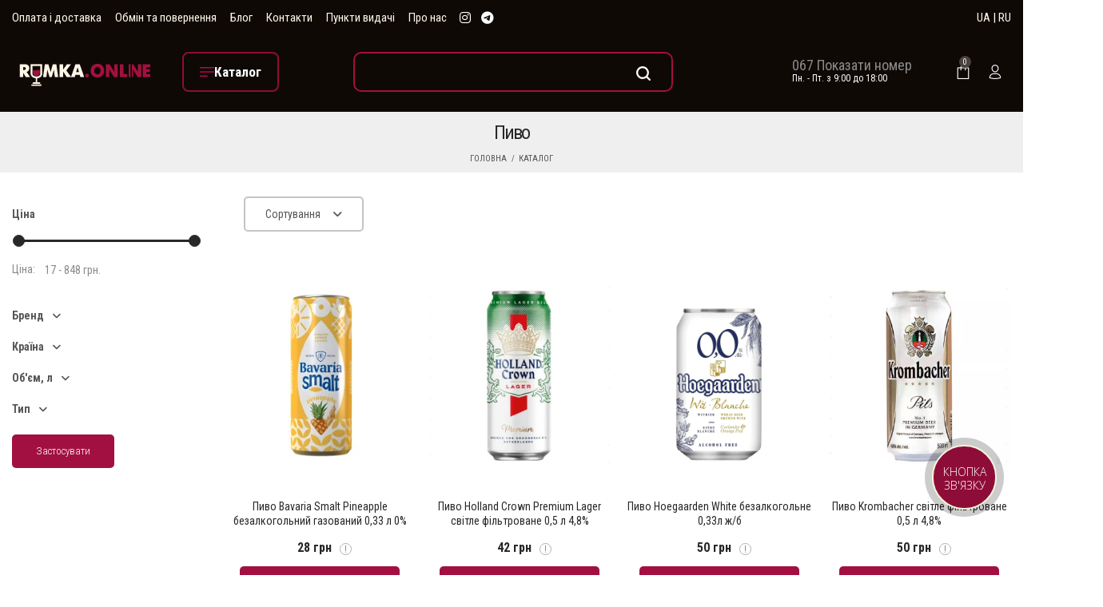

--- FILE ---
content_type: text/html;charset=UTF-8
request_url: https://rumka.online/uk/pivo-i-sidr/
body_size: 30851
content:
<!DOCTYPE html>
<html class='no-js' xmlns="http://www.w3.org/1999/xhtml" xml:lang="uk-UA" lang="uk-UA">
<head>
            <!-- Google Tag Manager -->
        <script>(function(w,d,s,l,i){w[l]=w[l]||[];w[l].push({'gtm.start':
                    new Date().getTime(),event:'gtm.js'});var f=d.getElementsByTagName(s)[0],
                j=d.createElement(s),dl=l!='dataLayer'?'&l='+l:'';j.async=true;j.src=
                'https://www.googletagmanager.com/gtm.js?id='+i+dl;f.parentNode.insertBefore(j,f);
            })(window,document,'script','dataLayer','GTM-TRBXFW8B');</script>
        <!-- End Google Tag Manager -->
    
    <meta charset="utf-8">
    <meta name="robots" content="index,follow">
    <meta http-equiv="X-UA-Compatible" content="IE=edge">
    <meta name="viewport" content="width=device-width, initial-scale=1, maximum-scale=1, user-scalable=no">
    <meta name="description" content="Купити Пиво онлайн в 【інтернет-магазині RUMKA.ONLINE】✅. Великий вибір товарів в розділі Пиво ⭐️. Вигідна ціна та ✈️ Швидка доставка по всіх містах України." />
<link rel="stylesheet" type="text/css" href="/assets/6eaa35ee/listview/styles.css?r=0.0.5.17&amp;v=0.0.5.17" />
<link rel="stylesheet" type="text/css" href="/assets/1f96c629/pager.css?r=0.0.5.17&amp;v=0.0.5.17" />
<script type="text/javascript" src="/assets/31ef1da7/jquery.min.js"></script>
<script type="text/javascript" src="/assets/31ef1da7/jquery.ba-bbq.min.js"></script>
<title>Пиво купити в Києві, краща ціна, доставка по Україні | RUMKA.ONLINE</title>
                <link rel="alternate" hreflang="ru-UA" href="https://rumka.online/pivo-i-sidr/"/>
            <link rel="alternate" hreflang="uk-UA" href="https://rumka.online/uk/pivo-i-sidr/"/>
        <style>
        .ai-preloader{
            display:none
        }
        .ai-preloader.active,.ai-preloader.active-overlay{
            width:100%;
            text-align:center;
            height:100%;
            position:fixed;
            left:0;
            top:0;
            z-index:99999999;
            display:block
        }
        .ai-preloader.active{
            background:#fff
        }
        .ai-preloader.active-overlay{
            background:rgba(40,40,40,.7)
        }
        .ai-preloader .ai-child{
            width:20px;
            height:20px;
            background-color:#25c335;
            border-radius:100%;
            display:inline-block;
            -webkit-animation:ai-bouncedelay 1.4s ease-in-out 0s infinite both;
            -moz-animation:ai-bouncedelay 1.4s ease-in-out 0s infinite both;
            -ms-animation:ai-bouncedelay 1.4s ease-in-out 0s infinite both;
            -o-animation:ai-bouncedelay 1.4s ease-in-out 0s infinite both;
            animation:ai-bouncedelay 1.4s ease-in-out 0s infinite both
        }
        .ai-preloader .ai-bounce1{
            -webkit-animation-delay:-.32s;
            animation-delay:-.32s
        }
        .ai-preloader .ai-bounce2{
            -webkit-animation-delay:-.16s;
            animation-delay:-.16s
        }
        .ai-newsletter-popup{
            background-color:rgba(0,0,0,.75);
            display:-webkit-box;
            display:-webkit-flex;
            display:-moz-flex;
            display:-ms-flexbox;
            display:flex;
            z-index:9999999;
            padding:10px
        }
        .ai-newsletter-popup-modal{
            margin:auto;
            background-color:#fff;
            max-width:638px;
        }
        @media (max-width:47.94em){
            .ai-newsletter-popup-modal{
                min-height:auto;
                height:auto
            }
        }
        @media (max-width:74.9375em){
            .ai-newsletter-popup .custom-close{
                left:auto;
                top:0!important;
                bottom:100%!important;
                right:0!important
            }
        }
        .searchform__popup{
            background-color:rgba(255,255,255,.9);
            z-index:9999;
            color:#111
        }

    </style>


    <link rel="preconnect" href="https://fonts.gstatic.com">
        <link rel="preconnect" href="https://www.google-analytics.com">
    <link rel="preconnect" href="https://www.googletagmanager.com">
    <link rel="preconnect" href="https://connect.facebook.net">
    <link rel="dns-prefetch" href="https://https://www.facebook.com">
    <link rel="dns-prefetch" href="https://widgets.binotel.com">
        <link rel="stylesheet preload" href="https://fonts.googleapis.com/css?family=Roboto+Condensed:300,400,700&display=swap" as="style">

    <link rel="stylesheet" href="https://cdn.jsdelivr.net/npm/bootstrap@4.6.2/dist/css/bootstrap.min.css" integrity="sha384-xOolHFLEh07PJGoPkLv1IbcEPTNtaed2xpHsD9ESMhqIYd0nLMwNLD69Npy4HI+N" crossorigin="anonymous">

<!--    <link rel="preload" as="style" href="/web/css/bootstrap.min.css--><!--">-->
<!--    <link rel="stylesheet" href="/web/css/bootstrap.min.css--><!--">-->
    <link rel="preload" as="style" href="/web/css/font-awesome.min.css?r=0.0.5.17&v=1768930613">
    <link rel="stylesheet" href="/web/css/font-awesome.min.css?r=0.0.5.17&v=1768930613">
    <link rel="preload" as="style" href="/web/css/dl-icon.min.css?r=0.0.5.17&v=1768930613">
    <link rel="stylesheet" href="/web/css/dl-icon.min.css?r=0.0.5.17&v=1768930613">
    <link rel="preload" as="style" href="/web/css/plugins.min.css?r=0.0.5.17&v=1768930613">
    <link rel="stylesheet" href="/web/css/plugins.min.css?r=0.0.5.17&v=1768930613">
    <link rel="preload" as="style" href="/web/css/main.css?r=0.0.5.17&v=1768930613">
    <link rel="stylesheet" href="/web/css/main.css?r=0.0.5.17&v=1768930613">
    <link rel="stylesheet" href="/web/css/mobile-footer.css?r=0.0.5.17&v=1768930613">
    <link rel="stylesheet" href="/web/css/custom.css?r=0.0.5.17&v=1768930613&t=1768905655">
    <link rel="preload" as="script" href="/web/js/vendor/jquery.min.js?r=0.0.5.17&v=1768930613">
    <script src="/web/js/vendor/jquery.min.js?r=0.0.5.17&v=1768930613"></script>
    <!--[if lt IE 9]>
    <script src="/web/js/html5shiv.min.js?r=0.0.5.17&v=1768930613"></script>
    <script src="/web/js/respond.min.js?r=0.0.5.17&v=1768930613"></script>
    <![endif]-->
<!--    <script src="https://unpkg.com/masonry-layout@4/dist/masonry.pkgd.min.js"></script>-->
    <!--Favicons-->
    <link rel="shortcut icon" type="image/x-icon" href="/favicon.ico">
    <link rel="apple-touch-icon" sizes="57x57" href="/favicons/apple-icon-57x57.png">
    <link rel="apple-touch-icon" sizes="60x60" href="/favicons/apple-icon-60x60.png">
    <link rel="apple-touch-icon" sizes="72x72" href="/favicons/apple-icon-72x72.png">
    <link rel="apple-touch-icon" sizes="76x76" href="/favicons/apple-icon-76x76.png">
    <link rel="apple-touch-icon" sizes="114x114" href="/favicons/apple-icon-114x114.png">
    <link rel="apple-touch-icon" sizes="120x120" href="/favicons/apple-icon-120x120.png">
    <link rel="apple-touch-icon" sizes="144x144" href="/favicons/apple-icon-144x144.png">
    <link rel="apple-touch-icon" sizes="152x152" href="/favicons/apple-icon-152x152.png">
    <link rel="apple-touch-icon" sizes="180x180" href="/favicons/apple-icon-180x180.png">
    <link rel="icon" type="image/png" sizes="192x192"  href="/favicons/android-icon-192x192.png">
    <link rel="icon" type="image/png" sizes="32x32" href="/favicons/favicon-32x32.png">
    <link rel="icon" type="image/png" sizes="96x96" href="/favicons/favicon-96x96.png">
    <link rel="icon" type="image/png" sizes="16x16" href="/favicons/favicon-16x16.png">
    <meta name="msapplication-TileColor" content="#ffffff">
    <meta name="msapplication-TileImage" content="/favicons/ms-icon-144x144.png">
    <meta name="theme-color" content="#000">
            <link rel="canonical" href="https://rumka.online/uk/pivo-i-sidr/">
        <link rel="image_src" href="https://rumka.online/uploads/category/b65bc1d0e93cd847aeb805fce29a569a.jpg" />
    <meta property="business:contact_data:country_name" content="Ukraine"/>
    <meta property="business:contact_data:email" content="info@rumka.online"/>
    <meta property="business:contact_data:phone_number" content="+380671730358"/>
    <meta property="business:contact_data:website" content="https://rumka.online"/>
    <meta property="og:title" content="Пиво купити в Києві, краща ціна, доставка по Україні | RUMKA.ONLINE">
    <meta property="og:description" content="Купити Пиво онлайн в 【інтернет-магазині RUMKA.ONLINE】✅. Великий вибір товарів в розділі Пиво ⭐️. Вигідна ціна та ✈️ Швидка доставка по всіх містах України.">
    <meta property="og:type" content="website">
    <meta property="og:image" content="https://rumka.online/uploads/category/b65bc1d0e93cd847aeb805fce29a569a.jpg" >
    <meta property="og:url" content="https://rumka.online/uk/pivo-i-sidr/">
    <meta name="lang" content="uk-UA"/>
    <meta content="RMK_TKN" name="CSRF_NAME">
    <meta content="6cc4c487388234017e2e3c70a9ce56c631e1987d" name="CSRF">

            <!-- Закомментирован оригинальный multisearch скрипт
                    <script>
                (function(d) {
                    var s = d.createElement('script');
                    s.defer = true;
                    s.src = 'https://multisearch.io/plugin/11860';
                    if (d.head) d.head.appendChild(s);
                })(document);
            </script>
                -->
                    <script defer src="/web/js/plugin_uk.js"></script>
                <script>
        var isMobile = /Android|webOS|iPhone|iPad|iPod|BlackBerry|IEMobile|Opera Mini/i.test(navigator.userAgent);
    </script>

    <!--RUMKA.ONLINE
    Copyright 2002 - 2026
    Release: 
    Date: 11 December 2022
    Developer: NOETIKOS
    Site: www.noetikos.com.ua
    -->

    <script defer src="/web/js/jquery.cookie.min.js"></script>
    <script defer src="/web/js/jquery.visible.min.js"></script>

    <script defer src="/web/js/mobile-footer.js?r=0.0.5.17&v=1768930613"></script>

            <!-- Meta Pixel Code -->
        <script>
            !function(f,b,e,v,n,t,s)
            {if(f.fbq)return;n=f.fbq=function(){n.callMethod?
                n.callMethod.apply(n,arguments):n.queue.push(arguments)};
                if(!f._fbq)f._fbq=n;n.push=n;n.loaded=!0;n.version='2.0';
                n.queue=[];t=b.createElement(e);t.async=!0;
                t.src=v;s=b.getElementsByTagName(e)[0];
                s.parentNode.insertBefore(t,s)}(window, document,'script',
                'https://connect.facebook.net/en_US/fbevents.js');
            fbq('init', '1463496521260225');
            fbq('track', 'PageView');

            
        </script>
        <noscript><img height="1" width="1" style="display:none"
                       src="https://www.facebook.com/tr?id=1463496521260225&ev=PageView&noscript=1"
            /></noscript>
        <!-- End Meta Pixel Code -->
    </head>
<body data-current-page="category-view">
<!-- Google Tag Manager (noscript) -->
<noscript><iframe src="https://www.googletagmanager.com/ns.html?id=GTM-TRBXFW8B"
                  height="0" width="0" style="display:none;visibility:hidden"></iframe></noscript>
<!-- End Google Tag Manager (noscript) -->

<div class="overlay"></div>

<div class="ai-preloader">
    <div class="ai-preloader-inner h-100 d-flex align-items-center justify-content-center">
        <div class="ai-child ai-bounce1"></div>
        <div class="ai-child ai-bounce2"></div>
        <div class="ai-child ai-bounce3"></div>
    </div>
</div>

<div class="wrapper">
    <!-- T -->
<header class="header header-fullwidth header-style-3">
        <div class="header-top bg--black">
        <div class="container">
            <div class="row align-items-center">
                <div class="col-md-8 text-center text-md-left d-flex align-items-center">
                    <nav class="site-menu color--white">
                        <ul>
                            <li class="site-menu__item"><a class="site-menu__link" href="/uk/payments-and-deliveries/">Оплата і доставка</a></li>
                            <li class="site-menu__item"><a class="site-menu__link" href="/uk/payments-and-deliveries/#turn/">Обмін та повернення</a></li>
                            <li class="site-menu__item"><a class="site-menu__link" href="/uk/blog/">Блог</a></li>
                            <li class="site-menu__item"><a class="site-menu__link" href="/uk/contacts/">Контакти</a></li>
                            <li class="site-menu__item"><a class="site-menu__link" href="/uk/pickup-points/list/">Пункти видачі</a></li>
                            <li class="site-menu__item"><a class="site-menu__link" href="/uk/about-us/">Про нас</a></li>
                        </ul>
                    </nav>
                    <ul class="social social-medium">
                      <li class="social__item">
                        <a href="https://www.instagram.com/rumka.online/" target="_blank" class="social__link" rel="noreferrer nofollow">
                          <i class="fa fa-brands fa-instagram color--white color--hover-accent"></i>
                        </a>
                      </li>
                      <li class="social__item">
                        <a href="https://t.me/RumkaOnline_bot" target="_blank" class="social__link" rel="noreferrer nofollow">
                            <i class="fa fa-brands fa-telegram color--white color--hover-accent"></i>
                        </a>
                      </li>
                    </ul>
                </div>
                <div class="col-md-4">
                    <div class="header-component">
                        <div class="header-component__item header-component__language color--white">
                            <a href="/uk/pivo-i-sidr/" data-lang="uk"><span>UA</span></a> |
                            <a href="/pivo-i-sidr/" data-lang="ru"><span>RU</span></a>
                        </div>
                    </div>
                </div>
            </div>
        </div>
    </div>
    <div class="header-outer">
        <div class="header-inner fixed-header">
            <div class="header-middle bg--black color--white">
                <div class="container">
                    <div class="row align-items-center">
                        <div class="col-xl-2 col-lg-2 col-2 text-lg-center">
                            <a href="/uk/" class="logo-box" title="Алкогольні напої та продукти харчування від &quot;RUMKA.ONLINE&quot;">
                                <figure class="logo--normal">
                                    <img src="/web/img/logo/logo-white-upd.svg" width="267px" height="150px" alt="Логотип &quot;RUMKA.ONLINE&quot; - алкогольні напої та продукти харчування">
                                </figure>
                            </a>
                        </div>
                        <div class="col-xl-2 col-lg-2 col-2">
                          <div class="header-toolbar__item d-none d-lg-block">
                            <a href="#sideNav" class="toolbar-btn toolbar-btn-catalog">
                              <i class="dl-icon-menu2 color--white"></i>
                              <span class="toolbar-btn-text">
                                Каталог                              </span>
                            </a>
                          </div>
                        </div>
                        <div class="col-xl-5 col-lg-5 col-5 text-lg-center">
                          <div class="header-toolbar__item">
                            <a href="#" class="search-btn toolbar-btn">
                              <i class="dl-icon-search1 color--white"></i>
                            </a>
                          </div>
                            <!--div class="header-middle-right">
                                <div class="searchform-wrapper d-none d-lg-block">
                                    <form class="searchform" action="/uk/search/" method="get">                                    <input class="searchform__input" placeholder="Пошук по магазину" type="text" value="" name="text" id="text" />                                    <button type="submit" class="searchform__submit"><i class="dl-icon-search10"></i></button>
                                    </form>                                </div>
                            </div-->
                        </div>
                        <div class="col-xl-2 col-lg-2 d-lg-block d-none">
                            <div class="header-contact-info">
                                <div class="header-contact-info__item">
                                    <span>
                                        <a href="tel:+380671730358" class="binct-phone-number-1">
                                            <img src="/web/img/icons/icon-phone.png" alt="">
                                            067 173 03 58
                                        </a>
                                    </span>
                                    <span class="color--white">Пн. - Пт. з 9:00 до 18:00</span>
                                </div>
                            </div>
                        </div>
                        <div class="col-xl-1 col-lg-1 col-1">
                            <div class="header-middle-right">
                                <ul class="header-toolbar text-right">
                                    <li class="header-toolbar__item">
                                        <a href="#miniCart" class="mini-cart-btn toolbar-btn">
                                            <i class="dl-icon-cart4 color--white"></i>
                                            <sup class="mini-cart-count">0</sup>
                                        </a>
                                    </li>
                                                                        <li class="header-toolbar__item">
                                        <a href="#loginModal" class="toolbar-btn" onclick="openModal('#loginModal')">
                                            <i class="dl-icon-user4 color--white"></i>
                                        </a>
                                    </li>
                                                                        </li>
                                    <li class="header-toolbar__item d-lg-none">
                                        <a href="#" class="menu-btn"></a>
                                    </li>
                                </ul>
                            </div>
                        </div>
                    </div>
                </div>
            </div>

            <div class="header-bottom d-none">
                <div class="container">
                    <div class="row justify-content-center">
                        <div class="col-12">
                            <nav class="main-navigation">
                                <ul class="mainmenu mainmenu--2 mainmenu--centered"><li class="mainmenu__item"><a class="mainmenu__link" title="Міцні напої" data-index="0" data-childs="1" href="/uk/krepkie-napitki/">Міцні напої</a></li><li class="mainmenu__item"><a class="mainmenu__link" title="Слабоалкогольні напої" data-index="1" data-childs="0" href="/uk/slaboalkogolnye-napitki/">Слабоалкогольні напої</a></li><li class="mainmenu__item"><a class="mainmenu__link" title="Вино" data-index="2" data-childs="1" href="/uk/vino/">Вино</a></li><li class="mainmenu__item"><a class="mainmenu__link" title="Пиво" data-index="3" data-childs="0" href="/uk/pivo-i-sidr/">Пиво</a></li><li class="mainmenu__item"><a class="mainmenu__link" title="Безалкогольні напої" data-index="4" data-childs="1" href="/uk/voda-i-napitki/">Безалкогольні напої</a></li><li class="mainmenu__item"><a class="mainmenu__link" title="Подарункові набори" data-index="5" data-childs="0" href="/uk/podarochnye-nabory/">Подарункові набори</a></li></ul>                            </nav>
                        </div>
                    </div>
                </div>
            </div>
        </div>
        <div class="main-sticky-header-height"></div>
    </div>
</header>
<header class="header-mobile">
        <div class="header-mobile__outer">
        <div class="header-mobile__inner fixed-header bg--black">
            <div class="container-fluid">
                <div class="row align-items-center">
                    <div class="col-5">
                        <a href="/uk/" class="logo-box" title="Алкогольні напої та продукти харчування від &quot;RUMKA.ONLINE&quot;">
                            <figure class="logo--normal">
                                <img src="/web/img/logo/logo-mobile-upd.svg" alt="Логотип &quot;RUMKA.ONLINE&quot; - алкогольні напої та продукти харчування">
                            </figure>
                        </a>
                    </div>
                    <div class="col-7">
                        <ul class="header-toolbar text-right color--white">
                            <li class="header-toolbar__item">
                                <a href="#" class="search-btn toolbar-btn">
                                    <i class="dl-icon-search1"></i>
                                </a>
                            </li>

                            <li class="header-toolbar__item">
                                <a href="https://www.instagram.com/rumka.online/" target="_blank" class="social__link" rel="noreferrer nofollow">
                                    <i class="fa fa-brands fa-instagram color--white color--hover-accent"></i>
                                </a>
                            </li>
                            <li class="header-toolbar__item">
                                <a href="https://t.me/RumkaOnline_bot" target="_blank" class="social__link" rel="noreferrer nofollow">
                                    <i class="fa fa-brands fa-telegram color--white color--hover-accent"></i>
                                </a>
                            </li>
                            <li class="header-toolbar__item">
                                <a href="#miniCart" class="mini-cart-btn toolbar-btn" id="mini-cart-btn-header">
                                    <i class="dl-icon-cart4"></i>
                                    <sup class="mini-cart-count">0</sup>
                                </a>
                            </li>

                            <li class="header-toolbar__item d-lg-none">
                                <a href="#" class="menu-btn"></a>
                            </li>
                        </ul>
                    </div>
                </div>
                <div class="row">
                    <div class="col-12">
                        <div class="mobile-navigation dl-menuwrapper" id="dl-menu">
                            <button class="dl-trigger">Open Menu</button>
                            <ul class="dl-menu">
                                <li>
                                    <a href="/uk/">Головна</a>                                </li>
                                <li>
                                    <a href="/uk/katalog/">Каталог</a>                                    <ul class="dl-submenu"><li class="mainmenu__item"><a title="Міцні напої" href="/uk/krepkie-napitki/">Міцні напої</a><ul class="dl-submenu"><li class="mainmenu__item"><a title="Віскі" href="/uk/whiskey/">Віскі</a></li><li class="mainmenu__item"><a title="Ром" href="/uk/rum/">Ром</a></li><li class="mainmenu__item"><a title="Лікери" href="/uk/liqueurs/">Лікери</a></li><li class="mainmenu__item"><a title="Горілка" href="/uk/vodka/">Горілка</a></li><li class="mainmenu__item"><a title="Джин" href="/uk/gin/">Джин</a></li><li class="mainmenu__item"><a title="Коньяк і бренді" href="/uk/konjak-i-brendi/">Коньяк і бренді</a></li><li class="mainmenu__item"><a title="Текіла і Мескаль" href="/uk/tequila/">Текіла і Мескаль</a></li><li class="mainmenu__item"><a title="Чача" href="/uk/chacha/">Чача</a></li><li class="mainmenu__item"><a title="Tea Spirit" href="/uk/tea-spirit/">Tea Spirit</a></li></ul></li><li class="mainmenu__item"><a title="Слабоалкогольні напої" href="/uk/slaboalkogolnye-napitki/">Слабоалкогольні напої</a></li><li class="mainmenu__item"><a title="Вино" href="/uk/vino/">Вино</a><ul class="dl-submenu"><li class="mainmenu__item"><a title="Тихе вино" href="/uk/still-wine/">Тихе вино</a></li><li class="mainmenu__item"><a title="Вино ігристе та шампанське" href="/uk/champagne/">Вино ігристе та шампанське</a></li><li class="mainmenu__item"><a title="Вермут" href="/uk/vermouth/">Вермут</a></li></ul></li><li class="mainmenu__item"><a title="Пиво" href="/uk/pivo-i-sidr/">Пиво</a></li><li class="mainmenu__item"><a title="Безалкогольні напої" href="/uk/voda-i-napitki/">Безалкогольні напої</a><ul class="dl-submenu"><li class="mainmenu__item"><a title="Лимонад" href="/uk/napitki-i-limonady/">Лимонад</a></li><li class="mainmenu__item"><a title="Енергетичні напої" href="/uk/jenergeticheskie-napitki/">Енергетичні напої</a></li><li class="mainmenu__item"><a title="Соки" href="/uk/soki/">Соки</a></li><li class="mainmenu__item"><a title="Сиропи" href="/uk/siropy-toppingi/">Сиропи</a></li></ul></li><li class="mainmenu__item"><a title="Подарункові набори" href="/uk/podarochnye-nabory/">Подарункові набори</a></li></ul>                                </li>
                                <li>
                                    <a href="/uk/blog/">Блог</a>                                </li>
                                <li>
                                    <a href="/uk/contacts/">Контакти</a>                                </li>
                                <li>
                                    <a href="/uk/pickup-points/list/">Пункти видачі</a>                                </li>
                                <!--                                    <li>-->
<!--                                        <a href="#" onclick="openModal('#loginModal')">-->
<!--                                            --><!--                                        </a>-->
<!--                                    </li>-->
                                                                <li class="header-toolbar__item header-component__additional">
                                    <div class="mobile-phone col-6">
                                        <img src="/web/img/icons/icon-phone.png" alt="">
                                        <a href="tel:+380671730358" class="binct-phone-number-1">
                                            067 173 03 58
                                        </a>
                                    </div>
                                    <div class="col-6 header-component__additional-schedule">Пн. - Пт. з 9:00 до 18:00</div>
                                </li>
                                <li class="header-toolbar__item header-component__language">
                                    <a href="/uk/pivo-i-sidr/" data-lang="uk"><span style="font-size:1.4rem;">UA</span></a>
                                    <a href="/pivo-i-sidr/" data-lang="ru"><span style="font-size:1.4rem;">RU</span></a>
                                </li>
                            </ul>
                        </div>
                    </div>
                </div>
            </div>
        </div>
        <div class="mobile-sticky-header-height"></div>
    </div>
</header>
    <div class="breadcrumb-area bg--white-6 pt--10 pb--10 pt-lg--40 pb-lg--50 pt-md--30 pb-md--40">
    <div class="container">
        <div class="row">
            <div class="col-12 text-center">
                                    <h1 class="page-title">Пиво</h1>
                                                    <ul class="breadcrumb justify-content-center">
                        <li><a href="/">Головна</a></li>
                                                    <li><a href="/uk/katalog/">Каталог</a></li>
                                            </ul>
                            </div>
        </div>
    </div>
</div>
    <script type="application/ld+json">
        {
            "@context": "https://schema.org",
            "@type": "BreadcrumbList",
            "itemListElement":
            [
                {
                   "@type": "ListItem",
                   "position": 1,
                   "item":
                   {
                    "@id": "https://rumka.online",
                    "name": "Головна"
                    }
                  },
                                                                 {
                   "@type": "ListItem",
                   "position": 2,
                   "item":
                   {
                    "@id": "Array",
                    "name": "Каталог"
                    }
                  }                            ]
        }
    </script>
    <div id="content" class="main-content-wrapper">
        
<div class="page-content-inner enable-page-sidebar">
    <div class="container">
        <div class="row shop-sidebar pt--15 pt-md--35 pt-sm--20 pb--60 pb-md--50 pb-sm--40">
            <div class="col-lg-9 order-lg-2" id="main-content">
                <div class="shop-toolbar">
                    <div class="shop-toolbar__inner">
                        <div class="row align-items-center">
                            <div class="col-md-12">
  <div class="shop-toolbar__left shop-toolbar__left-with-fitler">
    <div class="product-ordering mob js-btn-filter-mob">
      <div class="product-ordering__filter">
        <svg xmlns="http://www.w3.org/2000/svg" version="1.0" width="512.000000pt" height="512.000000pt" viewBox="0 0 512.000000 512.000000" preserveAspectRatio="xMidYMid meet">
          <g transform="translate(0.000000,512.000000) scale(0.100000,-0.100000)" fill="#000000" stroke="none">
            <path d="M95 4906 c-69 -30 -108 -113 -87 -184 8 -25 305 -393 941 -1165 l931 -1128 2 -1057 3 -1057 24 -39 c27 -43 86 -75 138 -76 22 0 201 85 585 278 477 239 556 282 575 311 l23 34 0 466 c0 256 3 618 7 805 l6 338 929 1127 c631 766 932 1138 940 1163 22 72 -18 155 -89 184 -48 20 -4882 20 -4928 0z m4528 -308 c-4 -7 -378 -463 -832 -1013 -453 -550 -834 -1015 -845 -1034 -20 -34 -20 -53 -24 -812 l-4 -777 -358 -176 c-197 -97 -360 -176 -364 -176 -3 0 -6 431 -6 958 0 918 -1 958 -19 988 -10 17 -389 480 -843 1030 -453 549 -827 1005 -831 1012 -7 9 414 12 2063 12 1649 0 2070 -3 2063 -12z"/>
          </g>
        </svg>
        Фільтр      </div>
    </div>
    <div class="product-ordering">
      <a href="javascript:void(0);" class="product-ordering__btn shop-toolbar__btn" onclick="">
        <span>Сортування</span>
        <i></i>
      </a>
      <ul class="product-ordering__list" data-page="category">
                  <li class="active">
            <a class="product-ordering-list-item" href="" data-value="sales"
                data-default="1">Акції</a>
          </li>
                  <li>
            <a class="product-ordering-list-item" href="" data-value="cheap"
                data-default="0">Від дешевих до дорогих</a>
          </li>
                  <li>
            <a class="product-ordering-list-item" href="" data-value="expensive"
                data-default="0">Від дорогих до дешевих</a>
          </li>
              </ul>
    </div>
  </div>
</div>
                            <div class="col-md-6 text-md-left text-center mb-sm--20">
                                                            </div>
                        </div>
                    </div>
                </div>
                <div class="shop-products">
                    <div class="row grid-space-20 xxl-block-grid-4" id="yw0">
<div class="col-lg-3 col-md-4 col-6 col-sm-6 mb--40 mb-md--30">
    <div class="airi-product">
    <div class="product-inner ">
        <figure class="product-image">
            <div class="product-image--holder">
                <a data-position="0" data-id="21619" data-category="3" data-pn="Пиво Bavaria Smalt Pineapple безалкогольный газированный 0,33л 0%" data-cn="Пиво" data-price="28.00" data-mn="Bavaria" data-dev="0" data-volume="0,33" data-categories="Пиво" href="/uk/pivo-i-sidr/21619/">
                <img class="primary-image lazy" title="Пиво Bavaria Smalt Pineapple безалкогольний газований 0,33 л 0% Фото №1" width="270px" height="270px" src="/uploads/catalog/webp/270x270/8714800050876.png.webp" alt="Пиво Bavaria Smalt Pineapple безалкогольний газований 0,33 л 0%" />
                                    <img class="lazy secondary-image" title="Пиво Bavaria Smalt Pineapple безалкогольний газований 0,33 л 0% фото №2" width="270px" height="270px" src="/uploads/catalog/webp/270x270/8714800050876.png.webp" alt="Пиво Bavaria Smalt Pineapple безалкогольний газований 0,33 л 0% купити" />                                </a>            </div>
                                </figure>
        <div class="product-info">
            <h3 class="product-title">
                <a data-position="0" data-id="21619" data-category="3" data-pn="Пиво Bavaria Smalt Pineapple безалкогольный газированный 0,33л 0%" data-cn="Пиво" data-price="28.00" data-mn="Bavaria" data-dev="0" data-volume="0,33" data-categories="Пиво" href="/uk/pivo-i-sidr/21619/">Пиво Bavaria Smalt Pineapple безалкогольний газований 0,33 л 0%</a>            </h3>
            <span class="product-price-wrapper">
                <span class="money">
                    28 грн                                            <span class="product-price-tooltip">
                            <svg width="15" height="15" viewBox="0 0 15 15" fill="none" xmlns="http://www.w3.org/2000/svg">
                                <path d="M14.5 7.5C14.5 11.366 11.366 14.5 7.50004 14.5C3.63405 14.5 0.500042 11.366 0.500042 7.5C0.500042 3.63401 3.63405 0.5 7.50004 0.5C11.366 0.5 14.5 3.63401 14.5 7.5Z" fill="white" stroke="#AEAEAE"/>
                                <path d="M6.95994 11.9762C6.95994 11.721 7.07843 11.5523 7.31541 11.4703C7.37921 11.443 7.44301 11.4293 7.50681 11.4293C7.75291 11.4293 7.92153 11.5478 8.01267 11.7848C8.0309 11.8486 8.04001 11.9124 8.04001 11.9762C8.04001 12.2223 7.92608 12.3863 7.69822 12.4684C7.63442 12.4957 7.57061 12.5094 7.50681 12.5094C7.26072 12.5094 7.0921 12.3954 7.00095 12.1676C6.97361 12.0947 6.95994 12.0309 6.95994 11.9762ZM7.06931 10.1305V2.82969H7.95798V10.1305H7.06931Z" fill="#8E8E8E"/>
                            </svg>
                            <span class="product-price-tooltip-content">При покупці більше 3-х одиниць застосовується оптова знижка</span>
                        </span>
                                    </span>
                            </span>
                            <div class="airi-product-action">
                    <div class="product-action">
                        <a data-id="21619" data-category="3" data-pn="Пиво Bavaria Smalt Pineapple безалкогольный газированный 0,33л 0%" data-cn="Пиво" data-price="28.00" data-mn="Bavaria" data-dev="0" data-volume="0,33" data-categories="Пиво" class="add_to_cart_btn action-btn" title="Купити" style="" data-placement="top" href="#">В кошик</a>                    </div>
                </div>
                                        <div class="product-cashback">
                    <svg width="23" height="20" viewBox="0 0 23 20" fill="none" xmlns="http://www.w3.org/2000/svg">
                        <path d="M19.4283 14.6652C18.7582 14.6652 18.1357 14.3324 17.7638 13.7743L16.8911 12.4654C16.108 14.1816 14.4902 15.4897 12.5825 15.8784C12.5675 15.881 12.5532 15.8843 12.5389 15.8882C11.7848 16.0367 10.9974 16.038 10.2068 15.8869C8.10599 15.4656 6.37354 13.9776 5.67739 11.9978H6.00239C6.53301 11.9978 6.85246 11.4046 6.5572 10.9611L3.88981 6.95998C3.64234 6.58879 3.02756 6.58879 2.78014 6.95998L0.112747 10.9611C-0.181486 11.401 0.134044 11.9979 0.667558 11.9979H1.53501C2.44687 16.4696 6.4806 20.0001 11.4217 20.0001C14.1252 20.0001 16.7949 18.8822 18.7082 16.8525C19.3801 16.1334 19.9429 15.3108 20.3853 14.42C20.096 14.5777 19.7687 14.6652 19.4283 14.6652Z" fill="#A21041"/>
                        <path d="M22.0957 7.99669H21.2289C20.1961 2.91323 15.2838 -0.596183 10.0349 0.0843586C6.54382 0.597777 3.80649 2.73761 2.38983 5.59885C3.25741 5.17337 4.43946 5.37953 4.99951 6.22017L5.87572 7.53449C6.64407 5.85303 8.21412 4.56401 10.0728 4.14756C13.1903 3.4932 16.0952 5.22023 17.0839 7.99669H16.7608C16.2273 7.99669 15.9118 8.59351 16.206 9.03344L18.8734 13.0345C19.1372 13.4301 19.7194 13.4301 19.9831 13.0345L22.6505 9.03344C22.9458 8.58991 22.6263 7.99669 22.0957 7.99669Z" fill="#B20957BB"/>
                        <path d="M12.7967 9.91712C12.4197 9.53876 11.9169 9.33038 11.3816 9.33038C11.2032 9.33038 11.0358 9.26134 10.9095 9.13436C10.6538 8.88001 10.6453 8.45551 10.9108 8.19137C11.1609 7.94 11.6024 7.94 11.8525 8.19137C12.1124 8.4532 12.5343 8.45186 12.7955 8.19267C13.0566 7.9328 13.0566 7.51017 12.7968 7.24968C12.585 7.03721 12.3248 6.89969 12.0485 6.80668V5.99605C12.0485 5.62753 11.7502 5.32925 11.3817 5.32925C11.0131 5.32925 10.7148 5.62753 10.7148 5.9961V6.80655C10.4388 6.89952 10.179 7.03663 9.96787 7.24839C9.18329 8.03025 9.1852 9.29864 9.96658 10.0773C10.3436 10.4557 10.8464 10.664 11.3817 10.664C11.5601 10.664 11.7275 10.7331 11.8538 10.8601C12.1095 11.1144 12.118 11.5389 11.8525 11.803C11.6024 12.0544 11.1609 12.0544 10.9108 11.803C10.6503 11.5419 10.2283 11.5419 9.96782 11.8018C9.70667 12.0616 9.70667 12.4843 9.96653 12.7447C10.1804 12.9593 10.4371 13.112 10.7148 13.2103V13.9983C10.7148 14.3669 11.0131 14.6652 11.3816 14.6652C11.7502 14.6652 12.0485 14.3669 12.0485 13.9983V13.2105C12.326 13.1124 12.5824 12.9598 12.7954 12.7461C13.58 11.9642 13.5781 10.6958 12.7967 9.91712Z" fill="#A21041FF"/>
                    </svg>

                    <span>+ 0.84 грн кешбека</span>
                </div>
                                        <div class="product-attrs">
                    <ul>
                                                    <li>
                                <span class="name">Об'єм, л</span>
                                <span class="value">0,33</span>
                            </li>
                                                    <li>
                                <span class="name">Бренд</span>
                                <span class="value">Bavaria</span>
                            </li>
                                            </ul>
                </div>
                    </div>
    </div>
</div>
</div><div class="col-lg-3 col-md-4 col-6 col-sm-6 mb--40 mb-md--30">
    <div class="airi-product">
    <div class="product-inner ">
        <figure class="product-image">
            <div class="product-image--holder">
                <a data-position="1" data-id="12176" data-category="3" data-pn="Пиво Holland Crown Premium Lager светлое фильтрованное 0,5л 4,8%" data-cn="Пиво" data-price="42.00" data-mn="Holland Crown" data-dev="0" data-volume="0,5" data-categories="Пиво" href="/uk/pivo-i-sidr/12176/">
                <img class="primary-image lazy" title="Пиво Holland Crown Premium Lager світле фільтроване 0,5 л 4,8% Фото №1" width="270px" height="270px" src="/uploads/catalog/webp/270x270/8a018159446b3909345f2e574e0f63d5.jpg.webp" alt="Пиво Holland Crown Premium Lager світле фільтроване 0,5 л 4,8%" />
                                    <img class="lazy secondary-image" title="Пиво Holland Crown Premium Lager світле фільтроване 0,5 л 4,8% фото №2" width="270px" height="270px" src="/uploads/catalog/webp/270x270/bff59418327b211f33f65d3a2d92ff39.jpg.webp" alt="Пиво Holland Crown Premium Lager світле фільтроване 0,5 л 4,8% купити" />                                </a>            </div>
                                </figure>
        <div class="product-info">
            <h3 class="product-title">
                <a data-position="1" data-id="12176" data-category="3" data-pn="Пиво Holland Crown Premium Lager светлое фильтрованное 0,5л 4,8%" data-cn="Пиво" data-price="42.00" data-mn="Holland Crown" data-dev="0" data-volume="0,5" data-categories="Пиво" href="/uk/pivo-i-sidr/12176/">Пиво Holland Crown Premium Lager світле фільтроване 0,5 л 4,8%</a>            </h3>
            <span class="product-price-wrapper">
                <span class="money">
                    42 грн                                            <span class="product-price-tooltip">
                            <svg width="15" height="15" viewBox="0 0 15 15" fill="none" xmlns="http://www.w3.org/2000/svg">
                                <path d="M14.5 7.5C14.5 11.366 11.366 14.5 7.50004 14.5C3.63405 14.5 0.500042 11.366 0.500042 7.5C0.500042 3.63401 3.63405 0.5 7.50004 0.5C11.366 0.5 14.5 3.63401 14.5 7.5Z" fill="white" stroke="#AEAEAE"/>
                                <path d="M6.95994 11.9762C6.95994 11.721 7.07843 11.5523 7.31541 11.4703C7.37921 11.443 7.44301 11.4293 7.50681 11.4293C7.75291 11.4293 7.92153 11.5478 8.01267 11.7848C8.0309 11.8486 8.04001 11.9124 8.04001 11.9762C8.04001 12.2223 7.92608 12.3863 7.69822 12.4684C7.63442 12.4957 7.57061 12.5094 7.50681 12.5094C7.26072 12.5094 7.0921 12.3954 7.00095 12.1676C6.97361 12.0947 6.95994 12.0309 6.95994 11.9762ZM7.06931 10.1305V2.82969H7.95798V10.1305H7.06931Z" fill="#8E8E8E"/>
                            </svg>
                            <span class="product-price-tooltip-content">При покупці більше 3-х одиниць застосовується оптова знижка</span>
                        </span>
                                    </span>
                            </span>
                            <div class="airi-product-action">
                    <div class="product-action">
                        <a data-id="12176" data-category="3" data-pn="Пиво Holland Crown Premium Lager светлое фильтрованное 0,5л 4,8%" data-cn="Пиво" data-price="42.00" data-mn="Holland Crown" data-dev="0" data-volume="0,5" data-categories="Пиво" class="add_to_cart_btn action-btn" title="Купити" style="" data-placement="top" href="#">В кошик</a>                    </div>
                </div>
                                        <div class="product-cashback">
                    <svg width="23" height="20" viewBox="0 0 23 20" fill="none" xmlns="http://www.w3.org/2000/svg">
                        <path d="M19.4283 14.6652C18.7582 14.6652 18.1357 14.3324 17.7638 13.7743L16.8911 12.4654C16.108 14.1816 14.4902 15.4897 12.5825 15.8784C12.5675 15.881 12.5532 15.8843 12.5389 15.8882C11.7848 16.0367 10.9974 16.038 10.2068 15.8869C8.10599 15.4656 6.37354 13.9776 5.67739 11.9978H6.00239C6.53301 11.9978 6.85246 11.4046 6.5572 10.9611L3.88981 6.95998C3.64234 6.58879 3.02756 6.58879 2.78014 6.95998L0.112747 10.9611C-0.181486 11.401 0.134044 11.9979 0.667558 11.9979H1.53501C2.44687 16.4696 6.4806 20.0001 11.4217 20.0001C14.1252 20.0001 16.7949 18.8822 18.7082 16.8525C19.3801 16.1334 19.9429 15.3108 20.3853 14.42C20.096 14.5777 19.7687 14.6652 19.4283 14.6652Z" fill="#A21041"/>
                        <path d="M22.0957 7.99669H21.2289C20.1961 2.91323 15.2838 -0.596183 10.0349 0.0843586C6.54382 0.597777 3.80649 2.73761 2.38983 5.59885C3.25741 5.17337 4.43946 5.37953 4.99951 6.22017L5.87572 7.53449C6.64407 5.85303 8.21412 4.56401 10.0728 4.14756C13.1903 3.4932 16.0952 5.22023 17.0839 7.99669H16.7608C16.2273 7.99669 15.9118 8.59351 16.206 9.03344L18.8734 13.0345C19.1372 13.4301 19.7194 13.4301 19.9831 13.0345L22.6505 9.03344C22.9458 8.58991 22.6263 7.99669 22.0957 7.99669Z" fill="#B20957BB"/>
                        <path d="M12.7967 9.91712C12.4197 9.53876 11.9169 9.33038 11.3816 9.33038C11.2032 9.33038 11.0358 9.26134 10.9095 9.13436C10.6538 8.88001 10.6453 8.45551 10.9108 8.19137C11.1609 7.94 11.6024 7.94 11.8525 8.19137C12.1124 8.4532 12.5343 8.45186 12.7955 8.19267C13.0566 7.9328 13.0566 7.51017 12.7968 7.24968C12.585 7.03721 12.3248 6.89969 12.0485 6.80668V5.99605C12.0485 5.62753 11.7502 5.32925 11.3817 5.32925C11.0131 5.32925 10.7148 5.62753 10.7148 5.9961V6.80655C10.4388 6.89952 10.179 7.03663 9.96787 7.24839C9.18329 8.03025 9.1852 9.29864 9.96658 10.0773C10.3436 10.4557 10.8464 10.664 11.3817 10.664C11.5601 10.664 11.7275 10.7331 11.8538 10.8601C12.1095 11.1144 12.118 11.5389 11.8525 11.803C11.6024 12.0544 11.1609 12.0544 10.9108 11.803C10.6503 11.5419 10.2283 11.5419 9.96782 11.8018C9.70667 12.0616 9.70667 12.4843 9.96653 12.7447C10.1804 12.9593 10.4371 13.112 10.7148 13.2103V13.9983C10.7148 14.3669 11.0131 14.6652 11.3816 14.6652C11.7502 14.6652 12.0485 14.3669 12.0485 13.9983V13.2105C12.326 13.1124 12.5824 12.9598 12.7954 12.7461C13.58 11.9642 13.5781 10.6958 12.7967 9.91712Z" fill="#A21041FF"/>
                    </svg>

                    <span>+ 1.26 грн кешбека</span>
                </div>
                                        <div class="product-attrs">
                    <ul>
                                                    <li>
                                <span class="name">Бренд</span>
                                <span class="value">Holland Crown</span>
                            </li>
                                                    <li>
                                <span class="name">Об'єм, л</span>
                                <span class="value">0,5</span>
                            </li>
                                            </ul>
                </div>
                    </div>
    </div>
</div>
</div><div class="col-lg-3 col-md-4 col-6 col-sm-6 mb--40 mb-md--30">
    <div class="airi-product">
    <div class="product-inner ">
        <figure class="product-image">
            <div class="product-image--holder">
                <a data-position="2" data-id="19337" data-category="3" data-pn="Пиво Hoegaarden White безалкогольное 0,33л ж/б" data-cn="Пиво" data-price="50.00" data-mn="Hoegaarden" data-dev="0" data-volume="0,33" data-categories="Пиво" href="/uk/pivo-i-sidr/19337/">
                <img class="primary-image lazy" title="Пиво Hoegaarden White безалкогольне 0,33л ж/б Фото №1" width="270px" height="270px" src="/uploads/catalog/webp/270x270/999dae407b711d38ebe1c458eb1e0686.jpg.webp" alt="Пиво Hoegaarden White безалкогольне 0,33л ж/б" />
                                    <img class="lazy secondary-image" title="Пиво Hoegaarden White безалкогольне 0,33л ж/б фото №2" width="270px" height="270px" src="/uploads/catalog/webp/270x270/a0eae47f398454d809c7ba173db7736c.jpg.webp" alt="Пиво Hoegaarden White безалкогольне 0,33л ж/б купити" />                                </a>            </div>
                                </figure>
        <div class="product-info">
            <h3 class="product-title">
                <a data-position="2" data-id="19337" data-category="3" data-pn="Пиво Hoegaarden White безалкогольное 0,33л ж/б" data-cn="Пиво" data-price="50.00" data-mn="Hoegaarden" data-dev="0" data-volume="0,33" data-categories="Пиво" href="/uk/pivo-i-sidr/19337/">Пиво Hoegaarden White безалкогольне 0,33л ж/б</a>            </h3>
            <span class="product-price-wrapper">
                <span class="money">
                    50 грн                                            <span class="product-price-tooltip">
                            <svg width="15" height="15" viewBox="0 0 15 15" fill="none" xmlns="http://www.w3.org/2000/svg">
                                <path d="M14.5 7.5C14.5 11.366 11.366 14.5 7.50004 14.5C3.63405 14.5 0.500042 11.366 0.500042 7.5C0.500042 3.63401 3.63405 0.5 7.50004 0.5C11.366 0.5 14.5 3.63401 14.5 7.5Z" fill="white" stroke="#AEAEAE"/>
                                <path d="M6.95994 11.9762C6.95994 11.721 7.07843 11.5523 7.31541 11.4703C7.37921 11.443 7.44301 11.4293 7.50681 11.4293C7.75291 11.4293 7.92153 11.5478 8.01267 11.7848C8.0309 11.8486 8.04001 11.9124 8.04001 11.9762C8.04001 12.2223 7.92608 12.3863 7.69822 12.4684C7.63442 12.4957 7.57061 12.5094 7.50681 12.5094C7.26072 12.5094 7.0921 12.3954 7.00095 12.1676C6.97361 12.0947 6.95994 12.0309 6.95994 11.9762ZM7.06931 10.1305V2.82969H7.95798V10.1305H7.06931Z" fill="#8E8E8E"/>
                            </svg>
                            <span class="product-price-tooltip-content">При покупці більше 3-х одиниць застосовується оптова знижка</span>
                        </span>
                                    </span>
                            </span>
                            <div class="airi-product-action">
                    <div class="product-action">
                        <a data-id="19337" data-category="3" data-pn="Пиво Hoegaarden White безалкогольное 0,33л ж/б" data-cn="Пиво" data-price="50.00" data-mn="Hoegaarden" data-dev="0" data-volume="0,33" data-categories="Пиво" class="add_to_cart_btn action-btn" title="Купити" style="" data-placement="top" href="#">В кошик</a>                    </div>
                </div>
                                        <div class="product-cashback">
                    <svg width="23" height="20" viewBox="0 0 23 20" fill="none" xmlns="http://www.w3.org/2000/svg">
                        <path d="M19.4283 14.6652C18.7582 14.6652 18.1357 14.3324 17.7638 13.7743L16.8911 12.4654C16.108 14.1816 14.4902 15.4897 12.5825 15.8784C12.5675 15.881 12.5532 15.8843 12.5389 15.8882C11.7848 16.0367 10.9974 16.038 10.2068 15.8869C8.10599 15.4656 6.37354 13.9776 5.67739 11.9978H6.00239C6.53301 11.9978 6.85246 11.4046 6.5572 10.9611L3.88981 6.95998C3.64234 6.58879 3.02756 6.58879 2.78014 6.95998L0.112747 10.9611C-0.181486 11.401 0.134044 11.9979 0.667558 11.9979H1.53501C2.44687 16.4696 6.4806 20.0001 11.4217 20.0001C14.1252 20.0001 16.7949 18.8822 18.7082 16.8525C19.3801 16.1334 19.9429 15.3108 20.3853 14.42C20.096 14.5777 19.7687 14.6652 19.4283 14.6652Z" fill="#A21041"/>
                        <path d="M22.0957 7.99669H21.2289C20.1961 2.91323 15.2838 -0.596183 10.0349 0.0843586C6.54382 0.597777 3.80649 2.73761 2.38983 5.59885C3.25741 5.17337 4.43946 5.37953 4.99951 6.22017L5.87572 7.53449C6.64407 5.85303 8.21412 4.56401 10.0728 4.14756C13.1903 3.4932 16.0952 5.22023 17.0839 7.99669H16.7608C16.2273 7.99669 15.9118 8.59351 16.206 9.03344L18.8734 13.0345C19.1372 13.4301 19.7194 13.4301 19.9831 13.0345L22.6505 9.03344C22.9458 8.58991 22.6263 7.99669 22.0957 7.99669Z" fill="#B20957BB"/>
                        <path d="M12.7967 9.91712C12.4197 9.53876 11.9169 9.33038 11.3816 9.33038C11.2032 9.33038 11.0358 9.26134 10.9095 9.13436C10.6538 8.88001 10.6453 8.45551 10.9108 8.19137C11.1609 7.94 11.6024 7.94 11.8525 8.19137C12.1124 8.4532 12.5343 8.45186 12.7955 8.19267C13.0566 7.9328 13.0566 7.51017 12.7968 7.24968C12.585 7.03721 12.3248 6.89969 12.0485 6.80668V5.99605C12.0485 5.62753 11.7502 5.32925 11.3817 5.32925C11.0131 5.32925 10.7148 5.62753 10.7148 5.9961V6.80655C10.4388 6.89952 10.179 7.03663 9.96787 7.24839C9.18329 8.03025 9.1852 9.29864 9.96658 10.0773C10.3436 10.4557 10.8464 10.664 11.3817 10.664C11.5601 10.664 11.7275 10.7331 11.8538 10.8601C12.1095 11.1144 12.118 11.5389 11.8525 11.803C11.6024 12.0544 11.1609 12.0544 10.9108 11.803C10.6503 11.5419 10.2283 11.5419 9.96782 11.8018C9.70667 12.0616 9.70667 12.4843 9.96653 12.7447C10.1804 12.9593 10.4371 13.112 10.7148 13.2103V13.9983C10.7148 14.3669 11.0131 14.6652 11.3816 14.6652C11.7502 14.6652 12.0485 14.3669 12.0485 13.9983V13.2105C12.326 13.1124 12.5824 12.9598 12.7954 12.7461C13.58 11.9642 13.5781 10.6958 12.7967 9.91712Z" fill="#A21041FF"/>
                    </svg>

                    <span>+ 1.50 грн кешбека</span>
                </div>
                                        <div class="product-attrs">
                    <ul>
                                                    <li>
                                <span class="name">Об'єм, л</span>
                                <span class="value">0,33</span>
                            </li>
                                                    <li>
                                <span class="name">Бренд</span>
                                <span class="value">Hoegaarden</span>
                            </li>
                                            </ul>
                </div>
                    </div>
    </div>
</div>
</div><div class="col-lg-3 col-md-4 col-6 col-sm-6 mb--40 mb-md--30">
    <div class="airi-product">
    <div class="product-inner ">
        <figure class="product-image">
            <div class="product-image--holder">
                <a data-position="3" data-id="21093" data-category="3" data-pn="Пиво Krombacher светлое фильтрованное 0,5л 4,8%" data-cn="Пиво" data-price="50.00" data-mn="Krombacher" data-dev="0" data-volume="0,5" data-categories="Пиво" href="/uk/pivo-i-sidr/21093/">
                <img class="primary-image lazy" title="Пиво Krombacher світле фільтроване 0,5 л 4,8% Фото №1" width="270px" height="270px" src="/uploads/catalog/webp/270x270/06f51acbae917e3930071465345fb3be.jpg.webp" alt="Пиво Krombacher світле фільтроване 0,5 л 4,8%" />
                                    <img class="lazy secondary-image" title="Пиво Krombacher світле фільтроване 0,5 л 4,8% фото №2" width="270px" height="270px" src="/uploads/catalog/webp/270x270/cb31a5feba5c4a24a9b8d44cfbc03241.jpg.webp" alt="Пиво Krombacher світле фільтроване 0,5 л 4,8% купити" />                                </a>            </div>
                                </figure>
        <div class="product-info">
            <h3 class="product-title">
                <a data-position="3" data-id="21093" data-category="3" data-pn="Пиво Krombacher светлое фильтрованное 0,5л 4,8%" data-cn="Пиво" data-price="50.00" data-mn="Krombacher" data-dev="0" data-volume="0,5" data-categories="Пиво" href="/uk/pivo-i-sidr/21093/">Пиво Krombacher світле фільтроване 0,5 л 4,8%</a>            </h3>
            <span class="product-price-wrapper">
                <span class="money">
                    50 грн                                            <span class="product-price-tooltip">
                            <svg width="15" height="15" viewBox="0 0 15 15" fill="none" xmlns="http://www.w3.org/2000/svg">
                                <path d="M14.5 7.5C14.5 11.366 11.366 14.5 7.50004 14.5C3.63405 14.5 0.500042 11.366 0.500042 7.5C0.500042 3.63401 3.63405 0.5 7.50004 0.5C11.366 0.5 14.5 3.63401 14.5 7.5Z" fill="white" stroke="#AEAEAE"/>
                                <path d="M6.95994 11.9762C6.95994 11.721 7.07843 11.5523 7.31541 11.4703C7.37921 11.443 7.44301 11.4293 7.50681 11.4293C7.75291 11.4293 7.92153 11.5478 8.01267 11.7848C8.0309 11.8486 8.04001 11.9124 8.04001 11.9762C8.04001 12.2223 7.92608 12.3863 7.69822 12.4684C7.63442 12.4957 7.57061 12.5094 7.50681 12.5094C7.26072 12.5094 7.0921 12.3954 7.00095 12.1676C6.97361 12.0947 6.95994 12.0309 6.95994 11.9762ZM7.06931 10.1305V2.82969H7.95798V10.1305H7.06931Z" fill="#8E8E8E"/>
                            </svg>
                            <span class="product-price-tooltip-content">При покупці більше 3-х одиниць застосовується оптова знижка</span>
                        </span>
                                    </span>
                            </span>
                            <div class="airi-product-action">
                    <div class="product-action">
                        <a data-id="21093" data-category="3" data-pn="Пиво Krombacher светлое фильтрованное 0,5л 4,8%" data-cn="Пиво" data-price="50.00" data-mn="Krombacher" data-dev="0" data-volume="0,5" data-categories="Пиво" class="add_to_cart_btn action-btn" title="Купити" style="" data-placement="top" href="#">В кошик</a>                    </div>
                </div>
                                        <div class="product-cashback">
                    <svg width="23" height="20" viewBox="0 0 23 20" fill="none" xmlns="http://www.w3.org/2000/svg">
                        <path d="M19.4283 14.6652C18.7582 14.6652 18.1357 14.3324 17.7638 13.7743L16.8911 12.4654C16.108 14.1816 14.4902 15.4897 12.5825 15.8784C12.5675 15.881 12.5532 15.8843 12.5389 15.8882C11.7848 16.0367 10.9974 16.038 10.2068 15.8869C8.10599 15.4656 6.37354 13.9776 5.67739 11.9978H6.00239C6.53301 11.9978 6.85246 11.4046 6.5572 10.9611L3.88981 6.95998C3.64234 6.58879 3.02756 6.58879 2.78014 6.95998L0.112747 10.9611C-0.181486 11.401 0.134044 11.9979 0.667558 11.9979H1.53501C2.44687 16.4696 6.4806 20.0001 11.4217 20.0001C14.1252 20.0001 16.7949 18.8822 18.7082 16.8525C19.3801 16.1334 19.9429 15.3108 20.3853 14.42C20.096 14.5777 19.7687 14.6652 19.4283 14.6652Z" fill="#A21041"/>
                        <path d="M22.0957 7.99669H21.2289C20.1961 2.91323 15.2838 -0.596183 10.0349 0.0843586C6.54382 0.597777 3.80649 2.73761 2.38983 5.59885C3.25741 5.17337 4.43946 5.37953 4.99951 6.22017L5.87572 7.53449C6.64407 5.85303 8.21412 4.56401 10.0728 4.14756C13.1903 3.4932 16.0952 5.22023 17.0839 7.99669H16.7608C16.2273 7.99669 15.9118 8.59351 16.206 9.03344L18.8734 13.0345C19.1372 13.4301 19.7194 13.4301 19.9831 13.0345L22.6505 9.03344C22.9458 8.58991 22.6263 7.99669 22.0957 7.99669Z" fill="#B20957BB"/>
                        <path d="M12.7967 9.91712C12.4197 9.53876 11.9169 9.33038 11.3816 9.33038C11.2032 9.33038 11.0358 9.26134 10.9095 9.13436C10.6538 8.88001 10.6453 8.45551 10.9108 8.19137C11.1609 7.94 11.6024 7.94 11.8525 8.19137C12.1124 8.4532 12.5343 8.45186 12.7955 8.19267C13.0566 7.9328 13.0566 7.51017 12.7968 7.24968C12.585 7.03721 12.3248 6.89969 12.0485 6.80668V5.99605C12.0485 5.62753 11.7502 5.32925 11.3817 5.32925C11.0131 5.32925 10.7148 5.62753 10.7148 5.9961V6.80655C10.4388 6.89952 10.179 7.03663 9.96787 7.24839C9.18329 8.03025 9.1852 9.29864 9.96658 10.0773C10.3436 10.4557 10.8464 10.664 11.3817 10.664C11.5601 10.664 11.7275 10.7331 11.8538 10.8601C12.1095 11.1144 12.118 11.5389 11.8525 11.803C11.6024 12.0544 11.1609 12.0544 10.9108 11.803C10.6503 11.5419 10.2283 11.5419 9.96782 11.8018C9.70667 12.0616 9.70667 12.4843 9.96653 12.7447C10.1804 12.9593 10.4371 13.112 10.7148 13.2103V13.9983C10.7148 14.3669 11.0131 14.6652 11.3816 14.6652C11.7502 14.6652 12.0485 14.3669 12.0485 13.9983V13.2105C12.326 13.1124 12.5824 12.9598 12.7954 12.7461C13.58 11.9642 13.5781 10.6958 12.7967 9.91712Z" fill="#A21041FF"/>
                    </svg>

                    <span>+ 1.50 грн кешбека</span>
                </div>
                                        <div class="product-attrs">
                    <ul>
                                                    <li>
                                <span class="name">Бренд</span>
                                <span class="value">Krombacher</span>
                            </li>
                                                    <li>
                                <span class="name">Об'єм, л</span>
                                <span class="value">0,5</span>
                            </li>
                                            </ul>
                </div>
                    </div>
    </div>
</div>
</div><div class="col-lg-3 col-md-4 col-6 col-sm-6 mb--40 mb-md--30">
    <div class="airi-product">
    <div class="product-inner ">
        <figure class="product-image">
            <div class="product-image--holder">
                <a data-position="4" data-id="21595" data-category="3" data-pn="Пиво Volfas Engelman Rinktinis светлое фильтрованное 0,5л 5,2%" data-cn="Пиво" data-price="40.00" data-mn="Volfas Engelman" data-dev="0" data-volume="0,5" data-categories="Пиво" href="/uk/pivo-i-sidr/21595/">
                <img class="primary-image lazy" title="Пиво Volfas Engelman Rinktinis світле фільтроване 0,5 л 5,2% Фото №1" width="270px" height="270px" src="/uploads/catalog/webp/270x270/4770301235000.png.webp" alt="Пиво Volfas Engelman Rinktinis світле фільтроване 0,5 л 5,2%" />
                                    <img class="lazy secondary-image" title="Пиво Volfas Engelman Rinktinis світле фільтроване 0,5 л 5,2% фото №2" width="270px" height="270px" src="/uploads/catalog/webp/270x270/4770301235000.png.webp" alt="Пиво Volfas Engelman Rinktinis світле фільтроване 0,5 л 5,2% купити" />                                </a>            </div>
                                </figure>
        <div class="product-info">
            <h3 class="product-title">
                <a data-position="4" data-id="21595" data-category="3" data-pn="Пиво Volfas Engelman Rinktinis светлое фильтрованное 0,5л 5,2%" data-cn="Пиво" data-price="40.00" data-mn="Volfas Engelman" data-dev="0" data-volume="0,5" data-categories="Пиво" href="/uk/pivo-i-sidr/21595/">Пиво Volfas Engelman Rinktinis світле фільтроване 0,5 л 5,2%</a>            </h3>
            <span class="product-price-wrapper">
                <span class="money">
                    40 грн                                            <span class="product-price-tooltip">
                            <svg width="15" height="15" viewBox="0 0 15 15" fill="none" xmlns="http://www.w3.org/2000/svg">
                                <path d="M14.5 7.5C14.5 11.366 11.366 14.5 7.50004 14.5C3.63405 14.5 0.500042 11.366 0.500042 7.5C0.500042 3.63401 3.63405 0.5 7.50004 0.5C11.366 0.5 14.5 3.63401 14.5 7.5Z" fill="white" stroke="#AEAEAE"/>
                                <path d="M6.95994 11.9762C6.95994 11.721 7.07843 11.5523 7.31541 11.4703C7.37921 11.443 7.44301 11.4293 7.50681 11.4293C7.75291 11.4293 7.92153 11.5478 8.01267 11.7848C8.0309 11.8486 8.04001 11.9124 8.04001 11.9762C8.04001 12.2223 7.92608 12.3863 7.69822 12.4684C7.63442 12.4957 7.57061 12.5094 7.50681 12.5094C7.26072 12.5094 7.0921 12.3954 7.00095 12.1676C6.97361 12.0947 6.95994 12.0309 6.95994 11.9762ZM7.06931 10.1305V2.82969H7.95798V10.1305H7.06931Z" fill="#8E8E8E"/>
                            </svg>
                            <span class="product-price-tooltip-content">При покупці більше 3-х одиниць застосовується оптова знижка</span>
                        </span>
                                    </span>
                            </span>
                            <div class="airi-product-action">
                    <div class="product-action">
                        <a data-id="21595" data-category="3" data-pn="Пиво Volfas Engelman Rinktinis светлое фильтрованное 0,5л 5,2%" data-cn="Пиво" data-price="40.00" data-mn="Volfas Engelman" data-dev="0" data-volume="0,5" data-categories="Пиво" class="add_to_cart_btn action-btn" title="Купити" style="" data-placement="top" href="#">В кошик</a>                    </div>
                </div>
                                        <div class="product-cashback">
                    <svg width="23" height="20" viewBox="0 0 23 20" fill="none" xmlns="http://www.w3.org/2000/svg">
                        <path d="M19.4283 14.6652C18.7582 14.6652 18.1357 14.3324 17.7638 13.7743L16.8911 12.4654C16.108 14.1816 14.4902 15.4897 12.5825 15.8784C12.5675 15.881 12.5532 15.8843 12.5389 15.8882C11.7848 16.0367 10.9974 16.038 10.2068 15.8869C8.10599 15.4656 6.37354 13.9776 5.67739 11.9978H6.00239C6.53301 11.9978 6.85246 11.4046 6.5572 10.9611L3.88981 6.95998C3.64234 6.58879 3.02756 6.58879 2.78014 6.95998L0.112747 10.9611C-0.181486 11.401 0.134044 11.9979 0.667558 11.9979H1.53501C2.44687 16.4696 6.4806 20.0001 11.4217 20.0001C14.1252 20.0001 16.7949 18.8822 18.7082 16.8525C19.3801 16.1334 19.9429 15.3108 20.3853 14.42C20.096 14.5777 19.7687 14.6652 19.4283 14.6652Z" fill="#A21041"/>
                        <path d="M22.0957 7.99669H21.2289C20.1961 2.91323 15.2838 -0.596183 10.0349 0.0843586C6.54382 0.597777 3.80649 2.73761 2.38983 5.59885C3.25741 5.17337 4.43946 5.37953 4.99951 6.22017L5.87572 7.53449C6.64407 5.85303 8.21412 4.56401 10.0728 4.14756C13.1903 3.4932 16.0952 5.22023 17.0839 7.99669H16.7608C16.2273 7.99669 15.9118 8.59351 16.206 9.03344L18.8734 13.0345C19.1372 13.4301 19.7194 13.4301 19.9831 13.0345L22.6505 9.03344C22.9458 8.58991 22.6263 7.99669 22.0957 7.99669Z" fill="#B20957BB"/>
                        <path d="M12.7967 9.91712C12.4197 9.53876 11.9169 9.33038 11.3816 9.33038C11.2032 9.33038 11.0358 9.26134 10.9095 9.13436C10.6538 8.88001 10.6453 8.45551 10.9108 8.19137C11.1609 7.94 11.6024 7.94 11.8525 8.19137C12.1124 8.4532 12.5343 8.45186 12.7955 8.19267C13.0566 7.9328 13.0566 7.51017 12.7968 7.24968C12.585 7.03721 12.3248 6.89969 12.0485 6.80668V5.99605C12.0485 5.62753 11.7502 5.32925 11.3817 5.32925C11.0131 5.32925 10.7148 5.62753 10.7148 5.9961V6.80655C10.4388 6.89952 10.179 7.03663 9.96787 7.24839C9.18329 8.03025 9.1852 9.29864 9.96658 10.0773C10.3436 10.4557 10.8464 10.664 11.3817 10.664C11.5601 10.664 11.7275 10.7331 11.8538 10.8601C12.1095 11.1144 12.118 11.5389 11.8525 11.803C11.6024 12.0544 11.1609 12.0544 10.9108 11.803C10.6503 11.5419 10.2283 11.5419 9.96782 11.8018C9.70667 12.0616 9.70667 12.4843 9.96653 12.7447C10.1804 12.9593 10.4371 13.112 10.7148 13.2103V13.9983C10.7148 14.3669 11.0131 14.6652 11.3816 14.6652C11.7502 14.6652 12.0485 14.3669 12.0485 13.9983V13.2105C12.326 13.1124 12.5824 12.9598 12.7954 12.7461C13.58 11.9642 13.5781 10.6958 12.7967 9.91712Z" fill="#A21041FF"/>
                    </svg>

                    <span>+ 1.20 грн кешбека</span>
                </div>
                                        <div class="product-attrs">
                    <ul>
                                                    <li>
                                <span class="name">Об'єм, л</span>
                                <span class="value">0,5</span>
                            </li>
                                                    <li>
                                <span class="name">Бренд</span>
                                <span class="value">Volfas Engelman</span>
                            </li>
                                            </ul>
                </div>
                    </div>
    </div>
</div>
</div><div class="col-lg-3 col-md-4 col-6 col-sm-6 mb--40 mb-md--30">
    <div class="airi-product">
    <div class="product-inner ">
        <figure class="product-image">
            <div class="product-image--holder">
                <a data-position="5" data-id="10186" data-category="3" data-pn="Пиво Bavaria светлое фильтрованное 0,5л 5%" data-cn="Пиво" data-price="39.00" data-mn="Bavaria" data-dev="0" data-volume="0,5" data-categories="Пиво" href="/uk/pivo-i-sidr/10186/">
                <img class="primary-image lazy" title="Пиво Bavaria світле фільтроване 0,5л 5% Фото №1" width="270px" height="270px" src="/uploads/catalog/webp/270x270/d80c7eed4e70bb1d971d877fd3ce0fd0.jpg.webp" alt="Пиво Bavaria світле фільтроване 0,5л 5%" />
                                    <img class="lazy secondary-image" title="Пиво Bavaria світле фільтроване 0,5л 5% фото №2" width="270px" height="270px" src="/uploads/catalog/webp/270x270/79d0e9105e2a8d9c8232710edfa1f986.jpg.webp" alt="Пиво Bavaria світле фільтроване 0,5л 5% купити" />                                </a>            </div>
                                </figure>
        <div class="product-info">
            <h3 class="product-title">
                <a data-position="5" data-id="10186" data-category="3" data-pn="Пиво Bavaria светлое фильтрованное 0,5л 5%" data-cn="Пиво" data-price="39.00" data-mn="Bavaria" data-dev="0" data-volume="0,5" data-categories="Пиво" href="/uk/pivo-i-sidr/10186/">Пиво Bavaria світле фільтроване 0,5л 5%</a>            </h3>
            <span class="product-price-wrapper">
                <span class="money">
                    39 грн                                            <span class="product-price-tooltip">
                            <svg width="15" height="15" viewBox="0 0 15 15" fill="none" xmlns="http://www.w3.org/2000/svg">
                                <path d="M14.5 7.5C14.5 11.366 11.366 14.5 7.50004 14.5C3.63405 14.5 0.500042 11.366 0.500042 7.5C0.500042 3.63401 3.63405 0.5 7.50004 0.5C11.366 0.5 14.5 3.63401 14.5 7.5Z" fill="white" stroke="#AEAEAE"/>
                                <path d="M6.95994 11.9762C6.95994 11.721 7.07843 11.5523 7.31541 11.4703C7.37921 11.443 7.44301 11.4293 7.50681 11.4293C7.75291 11.4293 7.92153 11.5478 8.01267 11.7848C8.0309 11.8486 8.04001 11.9124 8.04001 11.9762C8.04001 12.2223 7.92608 12.3863 7.69822 12.4684C7.63442 12.4957 7.57061 12.5094 7.50681 12.5094C7.26072 12.5094 7.0921 12.3954 7.00095 12.1676C6.97361 12.0947 6.95994 12.0309 6.95994 11.9762ZM7.06931 10.1305V2.82969H7.95798V10.1305H7.06931Z" fill="#8E8E8E"/>
                            </svg>
                            <span class="product-price-tooltip-content">При покупці більше 3-х одиниць застосовується оптова знижка</span>
                        </span>
                                    </span>
                            </span>
                            <div class="airi-product-action">
                    <div class="product-action">
                        <a data-id="10186" data-category="3" data-pn="Пиво Bavaria светлое фильтрованное 0,5л 5%" data-cn="Пиво" data-price="39.00" data-mn="Bavaria" data-dev="0" data-volume="0,5" data-categories="Пиво" class="add_to_cart_btn action-btn" title="Купити" style="" data-placement="top" href="#">В кошик</a>                    </div>
                </div>
                                        <div class="product-cashback">
                    <svg width="23" height="20" viewBox="0 0 23 20" fill="none" xmlns="http://www.w3.org/2000/svg">
                        <path d="M19.4283 14.6652C18.7582 14.6652 18.1357 14.3324 17.7638 13.7743L16.8911 12.4654C16.108 14.1816 14.4902 15.4897 12.5825 15.8784C12.5675 15.881 12.5532 15.8843 12.5389 15.8882C11.7848 16.0367 10.9974 16.038 10.2068 15.8869C8.10599 15.4656 6.37354 13.9776 5.67739 11.9978H6.00239C6.53301 11.9978 6.85246 11.4046 6.5572 10.9611L3.88981 6.95998C3.64234 6.58879 3.02756 6.58879 2.78014 6.95998L0.112747 10.9611C-0.181486 11.401 0.134044 11.9979 0.667558 11.9979H1.53501C2.44687 16.4696 6.4806 20.0001 11.4217 20.0001C14.1252 20.0001 16.7949 18.8822 18.7082 16.8525C19.3801 16.1334 19.9429 15.3108 20.3853 14.42C20.096 14.5777 19.7687 14.6652 19.4283 14.6652Z" fill="#A21041"/>
                        <path d="M22.0957 7.99669H21.2289C20.1961 2.91323 15.2838 -0.596183 10.0349 0.0843586C6.54382 0.597777 3.80649 2.73761 2.38983 5.59885C3.25741 5.17337 4.43946 5.37953 4.99951 6.22017L5.87572 7.53449C6.64407 5.85303 8.21412 4.56401 10.0728 4.14756C13.1903 3.4932 16.0952 5.22023 17.0839 7.99669H16.7608C16.2273 7.99669 15.9118 8.59351 16.206 9.03344L18.8734 13.0345C19.1372 13.4301 19.7194 13.4301 19.9831 13.0345L22.6505 9.03344C22.9458 8.58991 22.6263 7.99669 22.0957 7.99669Z" fill="#B20957BB"/>
                        <path d="M12.7967 9.91712C12.4197 9.53876 11.9169 9.33038 11.3816 9.33038C11.2032 9.33038 11.0358 9.26134 10.9095 9.13436C10.6538 8.88001 10.6453 8.45551 10.9108 8.19137C11.1609 7.94 11.6024 7.94 11.8525 8.19137C12.1124 8.4532 12.5343 8.45186 12.7955 8.19267C13.0566 7.9328 13.0566 7.51017 12.7968 7.24968C12.585 7.03721 12.3248 6.89969 12.0485 6.80668V5.99605C12.0485 5.62753 11.7502 5.32925 11.3817 5.32925C11.0131 5.32925 10.7148 5.62753 10.7148 5.9961V6.80655C10.4388 6.89952 10.179 7.03663 9.96787 7.24839C9.18329 8.03025 9.1852 9.29864 9.96658 10.0773C10.3436 10.4557 10.8464 10.664 11.3817 10.664C11.5601 10.664 11.7275 10.7331 11.8538 10.8601C12.1095 11.1144 12.118 11.5389 11.8525 11.803C11.6024 12.0544 11.1609 12.0544 10.9108 11.803C10.6503 11.5419 10.2283 11.5419 9.96782 11.8018C9.70667 12.0616 9.70667 12.4843 9.96653 12.7447C10.1804 12.9593 10.4371 13.112 10.7148 13.2103V13.9983C10.7148 14.3669 11.0131 14.6652 11.3816 14.6652C11.7502 14.6652 12.0485 14.3669 12.0485 13.9983V13.2105C12.326 13.1124 12.5824 12.9598 12.7954 12.7461C13.58 11.9642 13.5781 10.6958 12.7967 9.91712Z" fill="#A21041FF"/>
                    </svg>

                    <span>+ 1.17 грн кешбека</span>
                </div>
                                        <div class="product-attrs">
                    <ul>
                                                    <li>
                                <span class="name">Бренд</span>
                                <span class="value">Bavaria</span>
                            </li>
                                                    <li>
                                <span class="name">Об'єм, л</span>
                                <span class="value">0,5</span>
                            </li>
                                            </ul>
                </div>
                    </div>
    </div>
</div>
</div><div class="col-lg-3 col-md-4 col-6 col-sm-6 mb--40 mb-md--30">
    <div class="airi-product">
    <div class="product-inner ">
        <figure class="product-image">
            <div class="product-image--holder">
                <a data-position="6" data-id="21642" data-category="3" data-pn="Пиво Old Prague Bohemian Premium Lager светлое фильтрованное 5л 5,3%" data-cn="Пиво" data-price="670.00" data-mn="Old Prague" data-dev="0" data-volume="5" data-categories="Пиво" href="/uk/pivo-i-sidr/21642/">
                <img class="primary-image lazy" title="Пиво Old Prague Bohemian Premium Lager світле фільтроване 5л 5,3% Фото №1" width="270px" height="270px" src="/uploads/catalog/webp/270x270/8593085068215.png.webp" alt="Пиво Old Prague Bohemian Premium Lager світле фільтроване 5л 5,3%" />
                                    <img class="lazy secondary-image" title="Пиво Old Prague Bohemian Premium Lager світле фільтроване 5л 5,3% фото №2" width="270px" height="270px" src="/uploads/catalog/webp/270x270/8593085068215.png.webp" alt="Пиво Old Prague Bohemian Premium Lager світле фільтроване 5л 5,3% купити" />                                </a>            </div>
                                </figure>
        <div class="product-info">
            <h3 class="product-title">
                <a data-position="6" data-id="21642" data-category="3" data-pn="Пиво Old Prague Bohemian Premium Lager светлое фильтрованное 5л 5,3%" data-cn="Пиво" data-price="670.00" data-mn="Old Prague" data-dev="0" data-volume="5" data-categories="Пиво" href="/uk/pivo-i-sidr/21642/">Пиво Old Prague Bohemian Premium Lager світле фільтроване 5л 5,3%</a>            </h3>
            <span class="product-price-wrapper">
                <span class="money">
                    670 грн                                            <span class="product-price-tooltip">
                            <svg width="15" height="15" viewBox="0 0 15 15" fill="none" xmlns="http://www.w3.org/2000/svg">
                                <path d="M14.5 7.5C14.5 11.366 11.366 14.5 7.50004 14.5C3.63405 14.5 0.500042 11.366 0.500042 7.5C0.500042 3.63401 3.63405 0.5 7.50004 0.5C11.366 0.5 14.5 3.63401 14.5 7.5Z" fill="white" stroke="#AEAEAE"/>
                                <path d="M6.95994 11.9762C6.95994 11.721 7.07843 11.5523 7.31541 11.4703C7.37921 11.443 7.44301 11.4293 7.50681 11.4293C7.75291 11.4293 7.92153 11.5478 8.01267 11.7848C8.0309 11.8486 8.04001 11.9124 8.04001 11.9762C8.04001 12.2223 7.92608 12.3863 7.69822 12.4684C7.63442 12.4957 7.57061 12.5094 7.50681 12.5094C7.26072 12.5094 7.0921 12.3954 7.00095 12.1676C6.97361 12.0947 6.95994 12.0309 6.95994 11.9762ZM7.06931 10.1305V2.82969H7.95798V10.1305H7.06931Z" fill="#8E8E8E"/>
                            </svg>
                            <span class="product-price-tooltip-content">При покупці більше 3-х одиниць застосовується оптова знижка</span>
                        </span>
                                    </span>
                            </span>
                            <div class="airi-product-action">
                    <div class="product-action">
                        <a data-id="21642" data-category="3" data-pn="Пиво Old Prague Bohemian Premium Lager светлое фильтрованное 5л 5,3%" data-cn="Пиво" data-price="670.00" data-mn="Old Prague" data-dev="0" data-volume="5" data-categories="Пиво" class="add_to_cart_btn action-btn" title="Купити" style="" data-placement="top" href="#">В кошик</a>                    </div>
                </div>
                                        <div class="product-cashback">
                    <svg width="23" height="20" viewBox="0 0 23 20" fill="none" xmlns="http://www.w3.org/2000/svg">
                        <path d="M19.4283 14.6652C18.7582 14.6652 18.1357 14.3324 17.7638 13.7743L16.8911 12.4654C16.108 14.1816 14.4902 15.4897 12.5825 15.8784C12.5675 15.881 12.5532 15.8843 12.5389 15.8882C11.7848 16.0367 10.9974 16.038 10.2068 15.8869C8.10599 15.4656 6.37354 13.9776 5.67739 11.9978H6.00239C6.53301 11.9978 6.85246 11.4046 6.5572 10.9611L3.88981 6.95998C3.64234 6.58879 3.02756 6.58879 2.78014 6.95998L0.112747 10.9611C-0.181486 11.401 0.134044 11.9979 0.667558 11.9979H1.53501C2.44687 16.4696 6.4806 20.0001 11.4217 20.0001C14.1252 20.0001 16.7949 18.8822 18.7082 16.8525C19.3801 16.1334 19.9429 15.3108 20.3853 14.42C20.096 14.5777 19.7687 14.6652 19.4283 14.6652Z" fill="#A21041"/>
                        <path d="M22.0957 7.99669H21.2289C20.1961 2.91323 15.2838 -0.596183 10.0349 0.0843586C6.54382 0.597777 3.80649 2.73761 2.38983 5.59885C3.25741 5.17337 4.43946 5.37953 4.99951 6.22017L5.87572 7.53449C6.64407 5.85303 8.21412 4.56401 10.0728 4.14756C13.1903 3.4932 16.0952 5.22023 17.0839 7.99669H16.7608C16.2273 7.99669 15.9118 8.59351 16.206 9.03344L18.8734 13.0345C19.1372 13.4301 19.7194 13.4301 19.9831 13.0345L22.6505 9.03344C22.9458 8.58991 22.6263 7.99669 22.0957 7.99669Z" fill="#B20957BB"/>
                        <path d="M12.7967 9.91712C12.4197 9.53876 11.9169 9.33038 11.3816 9.33038C11.2032 9.33038 11.0358 9.26134 10.9095 9.13436C10.6538 8.88001 10.6453 8.45551 10.9108 8.19137C11.1609 7.94 11.6024 7.94 11.8525 8.19137C12.1124 8.4532 12.5343 8.45186 12.7955 8.19267C13.0566 7.9328 13.0566 7.51017 12.7968 7.24968C12.585 7.03721 12.3248 6.89969 12.0485 6.80668V5.99605C12.0485 5.62753 11.7502 5.32925 11.3817 5.32925C11.0131 5.32925 10.7148 5.62753 10.7148 5.9961V6.80655C10.4388 6.89952 10.179 7.03663 9.96787 7.24839C9.18329 8.03025 9.1852 9.29864 9.96658 10.0773C10.3436 10.4557 10.8464 10.664 11.3817 10.664C11.5601 10.664 11.7275 10.7331 11.8538 10.8601C12.1095 11.1144 12.118 11.5389 11.8525 11.803C11.6024 12.0544 11.1609 12.0544 10.9108 11.803C10.6503 11.5419 10.2283 11.5419 9.96782 11.8018C9.70667 12.0616 9.70667 12.4843 9.96653 12.7447C10.1804 12.9593 10.4371 13.112 10.7148 13.2103V13.9983C10.7148 14.3669 11.0131 14.6652 11.3816 14.6652C11.7502 14.6652 12.0485 14.3669 12.0485 13.9983V13.2105C12.326 13.1124 12.5824 12.9598 12.7954 12.7461C13.58 11.9642 13.5781 10.6958 12.7967 9.91712Z" fill="#A21041FF"/>
                    </svg>

                    <span>+ 20.10 грн кешбека</span>
                </div>
                                        <div class="product-attrs">
                    <ul>
                                                    <li>
                                <span class="name">Об'єм, л</span>
                                <span class="value">5</span>
                            </li>
                                            </ul>
                </div>
                    </div>
    </div>
</div>
</div><div class="col-lg-3 col-md-4 col-6 col-sm-6 mb--40 mb-md--30">
    <div class="airi-product">
    <div class="product-inner ">
        <figure class="product-image">
            <div class="product-image--holder">
                <a data-position="7" data-id="15550" data-category="3" data-pn="Пиво Bavaria Malt Ginger Lime безалкогольное светлое фильтрованное 0,5л 0%" data-cn="Пиво" data-price="38.00" data-mn="Bavaria" data-dev="0" data-volume="0,5" data-categories="Пиво" href="/uk/pivo-i-sidr/15550/">
                <img class="primary-image lazy" title="Пиво Bavaria Malt Ginger Lime безалкогольне світле фільтроване 0,5л 0% Фото №1" width="270px" height="270px" src="/uploads/catalog/webp/270x270/8714800036030.png.webp" alt="Пиво Bavaria Malt Ginger Lime безалкогольне світле фільтроване 0,5л 0%" />
                                    <img class="lazy secondary-image" title="Пиво Bavaria Malt Ginger Lime безалкогольне світле фільтроване 0,5л 0% фото №2" width="270px" height="270px" src="/uploads/catalog/webp/270x270/8714800036030.png.webp" alt="Пиво Bavaria Malt Ginger Lime безалкогольне світле фільтроване 0,5л 0% купити" />                                </a>            </div>
                                </figure>
        <div class="product-info">
            <h3 class="product-title">
                <a data-position="7" data-id="15550" data-category="3" data-pn="Пиво Bavaria Malt Ginger Lime безалкогольное светлое фильтрованное 0,5л 0%" data-cn="Пиво" data-price="38.00" data-mn="Bavaria" data-dev="0" data-volume="0,5" data-categories="Пиво" href="/uk/pivo-i-sidr/15550/">Пиво Bavaria Malt Ginger Lime безалкогольне світле фільтроване 0,5л 0%</a>            </h3>
            <span class="product-price-wrapper">
                <span class="money">
                    38 грн                                            <span class="product-price-tooltip">
                            <svg width="15" height="15" viewBox="0 0 15 15" fill="none" xmlns="http://www.w3.org/2000/svg">
                                <path d="M14.5 7.5C14.5 11.366 11.366 14.5 7.50004 14.5C3.63405 14.5 0.500042 11.366 0.500042 7.5C0.500042 3.63401 3.63405 0.5 7.50004 0.5C11.366 0.5 14.5 3.63401 14.5 7.5Z" fill="white" stroke="#AEAEAE"/>
                                <path d="M6.95994 11.9762C6.95994 11.721 7.07843 11.5523 7.31541 11.4703C7.37921 11.443 7.44301 11.4293 7.50681 11.4293C7.75291 11.4293 7.92153 11.5478 8.01267 11.7848C8.0309 11.8486 8.04001 11.9124 8.04001 11.9762C8.04001 12.2223 7.92608 12.3863 7.69822 12.4684C7.63442 12.4957 7.57061 12.5094 7.50681 12.5094C7.26072 12.5094 7.0921 12.3954 7.00095 12.1676C6.97361 12.0947 6.95994 12.0309 6.95994 11.9762ZM7.06931 10.1305V2.82969H7.95798V10.1305H7.06931Z" fill="#8E8E8E"/>
                            </svg>
                            <span class="product-price-tooltip-content">При покупці більше 3-х одиниць застосовується оптова знижка</span>
                        </span>
                                    </span>
                            </span>
                            <div class="airi-product-action">
                    <div class="product-action">
                        <a data-id="15550" data-category="3" data-pn="Пиво Bavaria Malt Ginger Lime безалкогольное светлое фильтрованное 0,5л 0%" data-cn="Пиво" data-price="38.00" data-mn="Bavaria" data-dev="0" data-volume="0,5" data-categories="Пиво" class="add_to_cart_btn action-btn" title="Купити" style="" data-placement="top" href="#">В кошик</a>                    </div>
                </div>
                                        <div class="product-cashback">
                    <svg width="23" height="20" viewBox="0 0 23 20" fill="none" xmlns="http://www.w3.org/2000/svg">
                        <path d="M19.4283 14.6652C18.7582 14.6652 18.1357 14.3324 17.7638 13.7743L16.8911 12.4654C16.108 14.1816 14.4902 15.4897 12.5825 15.8784C12.5675 15.881 12.5532 15.8843 12.5389 15.8882C11.7848 16.0367 10.9974 16.038 10.2068 15.8869C8.10599 15.4656 6.37354 13.9776 5.67739 11.9978H6.00239C6.53301 11.9978 6.85246 11.4046 6.5572 10.9611L3.88981 6.95998C3.64234 6.58879 3.02756 6.58879 2.78014 6.95998L0.112747 10.9611C-0.181486 11.401 0.134044 11.9979 0.667558 11.9979H1.53501C2.44687 16.4696 6.4806 20.0001 11.4217 20.0001C14.1252 20.0001 16.7949 18.8822 18.7082 16.8525C19.3801 16.1334 19.9429 15.3108 20.3853 14.42C20.096 14.5777 19.7687 14.6652 19.4283 14.6652Z" fill="#A21041"/>
                        <path d="M22.0957 7.99669H21.2289C20.1961 2.91323 15.2838 -0.596183 10.0349 0.0843586C6.54382 0.597777 3.80649 2.73761 2.38983 5.59885C3.25741 5.17337 4.43946 5.37953 4.99951 6.22017L5.87572 7.53449C6.64407 5.85303 8.21412 4.56401 10.0728 4.14756C13.1903 3.4932 16.0952 5.22023 17.0839 7.99669H16.7608C16.2273 7.99669 15.9118 8.59351 16.206 9.03344L18.8734 13.0345C19.1372 13.4301 19.7194 13.4301 19.9831 13.0345L22.6505 9.03344C22.9458 8.58991 22.6263 7.99669 22.0957 7.99669Z" fill="#B20957BB"/>
                        <path d="M12.7967 9.91712C12.4197 9.53876 11.9169 9.33038 11.3816 9.33038C11.2032 9.33038 11.0358 9.26134 10.9095 9.13436C10.6538 8.88001 10.6453 8.45551 10.9108 8.19137C11.1609 7.94 11.6024 7.94 11.8525 8.19137C12.1124 8.4532 12.5343 8.45186 12.7955 8.19267C13.0566 7.9328 13.0566 7.51017 12.7968 7.24968C12.585 7.03721 12.3248 6.89969 12.0485 6.80668V5.99605C12.0485 5.62753 11.7502 5.32925 11.3817 5.32925C11.0131 5.32925 10.7148 5.62753 10.7148 5.9961V6.80655C10.4388 6.89952 10.179 7.03663 9.96787 7.24839C9.18329 8.03025 9.1852 9.29864 9.96658 10.0773C10.3436 10.4557 10.8464 10.664 11.3817 10.664C11.5601 10.664 11.7275 10.7331 11.8538 10.8601C12.1095 11.1144 12.118 11.5389 11.8525 11.803C11.6024 12.0544 11.1609 12.0544 10.9108 11.803C10.6503 11.5419 10.2283 11.5419 9.96782 11.8018C9.70667 12.0616 9.70667 12.4843 9.96653 12.7447C10.1804 12.9593 10.4371 13.112 10.7148 13.2103V13.9983C10.7148 14.3669 11.0131 14.6652 11.3816 14.6652C11.7502 14.6652 12.0485 14.3669 12.0485 13.9983V13.2105C12.326 13.1124 12.5824 12.9598 12.7954 12.7461C13.58 11.9642 13.5781 10.6958 12.7967 9.91712Z" fill="#A21041FF"/>
                    </svg>

                    <span>+ 1.14 грн кешбека</span>
                </div>
                                        <div class="product-attrs">
                    <ul>
                                                    <li>
                                <span class="name">Об'єм, л</span>
                                <span class="value">0,5</span>
                            </li>
                                                    <li>
                                <span class="name">Бренд</span>
                                <span class="value">Bavaria</span>
                            </li>
                                            </ul>
                </div>
                    </div>
    </div>
</div>
</div><div class="col-lg-3 col-md-4 col-6 col-sm-6 mb--40 mb-md--30">
    <div class="airi-product">
    <div class="product-inner ">
        <figure class="product-image">
            <div class="product-image--holder">
                <a data-position="8" data-id="19340" data-category="3" data-pn="Пиво Leffe Brunе 0,33л 6,3%" data-cn="Пиво" data-price="60.00" data-mn="Leffe" data-dev="0" data-volume="0,33" data-categories="Пиво" href="/uk/pivo-i-sidr/19340/">
                <img class="primary-image lazy" title="Пиво бельгійське Leffe Brunе 0,33л 6,3% Фото №1" width="270px" height="270px" src="/uploads/catalog/webp/270x270/497592fa606747f9e3d2ee2c770e3ead.jpg.webp" alt="Пиво бельгійське Leffe Brunе 0,33л 6,3%" />
                                    <img class="lazy secondary-image" title="Пиво бельгійське Leffe Brunе 0,33л 6,3% фото №2" width="270px" height="270px" src="/uploads/catalog/webp/270x270/9658b9b48ddc16b4edc46caf73275791.jpg.webp" alt="Пиво бельгійське Leffe Brunе 0,33л 6,3% купити" />                                </a>            </div>
                                </figure>
        <div class="product-info">
            <h3 class="product-title">
                <a data-position="8" data-id="19340" data-category="3" data-pn="Пиво Leffe Brunе 0,33л 6,3%" data-cn="Пиво" data-price="60.00" data-mn="Leffe" data-dev="0" data-volume="0,33" data-categories="Пиво" href="/uk/pivo-i-sidr/19340/">Пиво бельгійське Leffe Brunе 0,33л 6,3%</a>            </h3>
            <span class="product-price-wrapper">
                <span class="money">
                    60 грн                                            <span class="product-price-tooltip">
                            <svg width="15" height="15" viewBox="0 0 15 15" fill="none" xmlns="http://www.w3.org/2000/svg">
                                <path d="M14.5 7.5C14.5 11.366 11.366 14.5 7.50004 14.5C3.63405 14.5 0.500042 11.366 0.500042 7.5C0.500042 3.63401 3.63405 0.5 7.50004 0.5C11.366 0.5 14.5 3.63401 14.5 7.5Z" fill="white" stroke="#AEAEAE"/>
                                <path d="M6.95994 11.9762C6.95994 11.721 7.07843 11.5523 7.31541 11.4703C7.37921 11.443 7.44301 11.4293 7.50681 11.4293C7.75291 11.4293 7.92153 11.5478 8.01267 11.7848C8.0309 11.8486 8.04001 11.9124 8.04001 11.9762C8.04001 12.2223 7.92608 12.3863 7.69822 12.4684C7.63442 12.4957 7.57061 12.5094 7.50681 12.5094C7.26072 12.5094 7.0921 12.3954 7.00095 12.1676C6.97361 12.0947 6.95994 12.0309 6.95994 11.9762ZM7.06931 10.1305V2.82969H7.95798V10.1305H7.06931Z" fill="#8E8E8E"/>
                            </svg>
                            <span class="product-price-tooltip-content">При покупці більше 3-х одиниць застосовується оптова знижка</span>
                        </span>
                                    </span>
                            </span>
                            <div class="airi-product-action">
                    <div class="product-action">
                        <a data-id="19340" data-category="3" data-pn="Пиво Leffe Brunе 0,33л 6,3%" data-cn="Пиво" data-price="60.00" data-mn="Leffe" data-dev="0" data-volume="0,33" data-categories="Пиво" class="add_to_cart_btn action-btn" title="Купити" style="" data-placement="top" href="#">В кошик</a>                    </div>
                </div>
                                        <div class="product-cashback">
                    <svg width="23" height="20" viewBox="0 0 23 20" fill="none" xmlns="http://www.w3.org/2000/svg">
                        <path d="M19.4283 14.6652C18.7582 14.6652 18.1357 14.3324 17.7638 13.7743L16.8911 12.4654C16.108 14.1816 14.4902 15.4897 12.5825 15.8784C12.5675 15.881 12.5532 15.8843 12.5389 15.8882C11.7848 16.0367 10.9974 16.038 10.2068 15.8869C8.10599 15.4656 6.37354 13.9776 5.67739 11.9978H6.00239C6.53301 11.9978 6.85246 11.4046 6.5572 10.9611L3.88981 6.95998C3.64234 6.58879 3.02756 6.58879 2.78014 6.95998L0.112747 10.9611C-0.181486 11.401 0.134044 11.9979 0.667558 11.9979H1.53501C2.44687 16.4696 6.4806 20.0001 11.4217 20.0001C14.1252 20.0001 16.7949 18.8822 18.7082 16.8525C19.3801 16.1334 19.9429 15.3108 20.3853 14.42C20.096 14.5777 19.7687 14.6652 19.4283 14.6652Z" fill="#A21041"/>
                        <path d="M22.0957 7.99669H21.2289C20.1961 2.91323 15.2838 -0.596183 10.0349 0.0843586C6.54382 0.597777 3.80649 2.73761 2.38983 5.59885C3.25741 5.17337 4.43946 5.37953 4.99951 6.22017L5.87572 7.53449C6.64407 5.85303 8.21412 4.56401 10.0728 4.14756C13.1903 3.4932 16.0952 5.22023 17.0839 7.99669H16.7608C16.2273 7.99669 15.9118 8.59351 16.206 9.03344L18.8734 13.0345C19.1372 13.4301 19.7194 13.4301 19.9831 13.0345L22.6505 9.03344C22.9458 8.58991 22.6263 7.99669 22.0957 7.99669Z" fill="#B20957BB"/>
                        <path d="M12.7967 9.91712C12.4197 9.53876 11.9169 9.33038 11.3816 9.33038C11.2032 9.33038 11.0358 9.26134 10.9095 9.13436C10.6538 8.88001 10.6453 8.45551 10.9108 8.19137C11.1609 7.94 11.6024 7.94 11.8525 8.19137C12.1124 8.4532 12.5343 8.45186 12.7955 8.19267C13.0566 7.9328 13.0566 7.51017 12.7968 7.24968C12.585 7.03721 12.3248 6.89969 12.0485 6.80668V5.99605C12.0485 5.62753 11.7502 5.32925 11.3817 5.32925C11.0131 5.32925 10.7148 5.62753 10.7148 5.9961V6.80655C10.4388 6.89952 10.179 7.03663 9.96787 7.24839C9.18329 8.03025 9.1852 9.29864 9.96658 10.0773C10.3436 10.4557 10.8464 10.664 11.3817 10.664C11.5601 10.664 11.7275 10.7331 11.8538 10.8601C12.1095 11.1144 12.118 11.5389 11.8525 11.803C11.6024 12.0544 11.1609 12.0544 10.9108 11.803C10.6503 11.5419 10.2283 11.5419 9.96782 11.8018C9.70667 12.0616 9.70667 12.4843 9.96653 12.7447C10.1804 12.9593 10.4371 13.112 10.7148 13.2103V13.9983C10.7148 14.3669 11.0131 14.6652 11.3816 14.6652C11.7502 14.6652 12.0485 14.3669 12.0485 13.9983V13.2105C12.326 13.1124 12.5824 12.9598 12.7954 12.7461C13.58 11.9642 13.5781 10.6958 12.7967 9.91712Z" fill="#A21041FF"/>
                    </svg>

                    <span>+ 1.80 грн кешбека</span>
                </div>
                                        <div class="product-attrs">
                    <ul>
                                                    <li>
                                <span class="name">Об'єм, л</span>
                                <span class="value">0,33</span>
                            </li>
                                                    <li>
                                <span class="name">Бренд</span>
                                <span class="value">Leffe</span>
                            </li>
                                            </ul>
                </div>
                    </div>
    </div>
</div>
</div><div class="col-lg-3 col-md-4 col-6 col-sm-6 mb--40 mb-md--30">
    <div class="airi-product">
    <div class="product-inner ">
        <figure class="product-image">
            <div class="product-image--holder">
                <a data-position="9" data-id="21565" data-category="3" data-pn="Пиво Krombacher Hell светлое фильтрованное 0,5л 5%" data-cn="Пиво" data-price="52.00" data-mn="Krombacher" data-dev="0" data-volume="0,5" data-categories="Пиво" href="/uk/pivo-i-sidr/21565/">
                <img class="primary-image lazy" title="Пиво Krombacher Hell світле фільтроване 0,5 л 5% Фото №1" width="270px" height="270px" src="/uploads/catalog/webp/270x270/4008287911213.png.webp" alt="Пиво Krombacher Hell світле фільтроване 0,5 л 5%" />
                                    <img class="lazy secondary-image" title="Пиво Krombacher Hell світле фільтроване 0,5 л 5% фото №2" width="270px" height="270px" src="/uploads/catalog/webp/270x270/4008287911213.png.webp" alt="Пиво Krombacher Hell світле фільтроване 0,5 л 5% купити" />                                </a>            </div>
                                </figure>
        <div class="product-info">
            <h3 class="product-title">
                <a data-position="9" data-id="21565" data-category="3" data-pn="Пиво Krombacher Hell светлое фильтрованное 0,5л 5%" data-cn="Пиво" data-price="52.00" data-mn="Krombacher" data-dev="0" data-volume="0,5" data-categories="Пиво" href="/uk/pivo-i-sidr/21565/">Пиво Krombacher Hell світле фільтроване 0,5 л 5%</a>            </h3>
            <span class="product-price-wrapper">
                <span class="money">
                    52 грн                                            <span class="product-price-tooltip">
                            <svg width="15" height="15" viewBox="0 0 15 15" fill="none" xmlns="http://www.w3.org/2000/svg">
                                <path d="M14.5 7.5C14.5 11.366 11.366 14.5 7.50004 14.5C3.63405 14.5 0.500042 11.366 0.500042 7.5C0.500042 3.63401 3.63405 0.5 7.50004 0.5C11.366 0.5 14.5 3.63401 14.5 7.5Z" fill="white" stroke="#AEAEAE"/>
                                <path d="M6.95994 11.9762C6.95994 11.721 7.07843 11.5523 7.31541 11.4703C7.37921 11.443 7.44301 11.4293 7.50681 11.4293C7.75291 11.4293 7.92153 11.5478 8.01267 11.7848C8.0309 11.8486 8.04001 11.9124 8.04001 11.9762C8.04001 12.2223 7.92608 12.3863 7.69822 12.4684C7.63442 12.4957 7.57061 12.5094 7.50681 12.5094C7.26072 12.5094 7.0921 12.3954 7.00095 12.1676C6.97361 12.0947 6.95994 12.0309 6.95994 11.9762ZM7.06931 10.1305V2.82969H7.95798V10.1305H7.06931Z" fill="#8E8E8E"/>
                            </svg>
                            <span class="product-price-tooltip-content">При покупці більше 3-х одиниць застосовується оптова знижка</span>
                        </span>
                                    </span>
                            </span>
                            <div class="airi-product-action">
                    <div class="product-action">
                        <a data-id="21565" data-category="3" data-pn="Пиво Krombacher Hell светлое фильтрованное 0,5л 5%" data-cn="Пиво" data-price="52.00" data-mn="Krombacher" data-dev="0" data-volume="0,5" data-categories="Пиво" class="add_to_cart_btn action-btn" title="Купити" style="" data-placement="top" href="#">В кошик</a>                    </div>
                </div>
                                        <div class="product-cashback">
                    <svg width="23" height="20" viewBox="0 0 23 20" fill="none" xmlns="http://www.w3.org/2000/svg">
                        <path d="M19.4283 14.6652C18.7582 14.6652 18.1357 14.3324 17.7638 13.7743L16.8911 12.4654C16.108 14.1816 14.4902 15.4897 12.5825 15.8784C12.5675 15.881 12.5532 15.8843 12.5389 15.8882C11.7848 16.0367 10.9974 16.038 10.2068 15.8869C8.10599 15.4656 6.37354 13.9776 5.67739 11.9978H6.00239C6.53301 11.9978 6.85246 11.4046 6.5572 10.9611L3.88981 6.95998C3.64234 6.58879 3.02756 6.58879 2.78014 6.95998L0.112747 10.9611C-0.181486 11.401 0.134044 11.9979 0.667558 11.9979H1.53501C2.44687 16.4696 6.4806 20.0001 11.4217 20.0001C14.1252 20.0001 16.7949 18.8822 18.7082 16.8525C19.3801 16.1334 19.9429 15.3108 20.3853 14.42C20.096 14.5777 19.7687 14.6652 19.4283 14.6652Z" fill="#A21041"/>
                        <path d="M22.0957 7.99669H21.2289C20.1961 2.91323 15.2838 -0.596183 10.0349 0.0843586C6.54382 0.597777 3.80649 2.73761 2.38983 5.59885C3.25741 5.17337 4.43946 5.37953 4.99951 6.22017L5.87572 7.53449C6.64407 5.85303 8.21412 4.56401 10.0728 4.14756C13.1903 3.4932 16.0952 5.22023 17.0839 7.99669H16.7608C16.2273 7.99669 15.9118 8.59351 16.206 9.03344L18.8734 13.0345C19.1372 13.4301 19.7194 13.4301 19.9831 13.0345L22.6505 9.03344C22.9458 8.58991 22.6263 7.99669 22.0957 7.99669Z" fill="#B20957BB"/>
                        <path d="M12.7967 9.91712C12.4197 9.53876 11.9169 9.33038 11.3816 9.33038C11.2032 9.33038 11.0358 9.26134 10.9095 9.13436C10.6538 8.88001 10.6453 8.45551 10.9108 8.19137C11.1609 7.94 11.6024 7.94 11.8525 8.19137C12.1124 8.4532 12.5343 8.45186 12.7955 8.19267C13.0566 7.9328 13.0566 7.51017 12.7968 7.24968C12.585 7.03721 12.3248 6.89969 12.0485 6.80668V5.99605C12.0485 5.62753 11.7502 5.32925 11.3817 5.32925C11.0131 5.32925 10.7148 5.62753 10.7148 5.9961V6.80655C10.4388 6.89952 10.179 7.03663 9.96787 7.24839C9.18329 8.03025 9.1852 9.29864 9.96658 10.0773C10.3436 10.4557 10.8464 10.664 11.3817 10.664C11.5601 10.664 11.7275 10.7331 11.8538 10.8601C12.1095 11.1144 12.118 11.5389 11.8525 11.803C11.6024 12.0544 11.1609 12.0544 10.9108 11.803C10.6503 11.5419 10.2283 11.5419 9.96782 11.8018C9.70667 12.0616 9.70667 12.4843 9.96653 12.7447C10.1804 12.9593 10.4371 13.112 10.7148 13.2103V13.9983C10.7148 14.3669 11.0131 14.6652 11.3816 14.6652C11.7502 14.6652 12.0485 14.3669 12.0485 13.9983V13.2105C12.326 13.1124 12.5824 12.9598 12.7954 12.7461C13.58 11.9642 13.5781 10.6958 12.7967 9.91712Z" fill="#A21041FF"/>
                    </svg>

                    <span>+ 1.56 грн кешбека</span>
                </div>
                                        <div class="product-attrs">
                    <ul>
                                                    <li>
                                <span class="name">Об'єм, л</span>
                                <span class="value">0,5</span>
                            </li>
                                                    <li>
                                <span class="name">Бренд</span>
                                <span class="value">Krombacher</span>
                            </li>
                                            </ul>
                </div>
                    </div>
    </div>
</div>
</div><div class="col-lg-3 col-md-4 col-6 col-sm-6 mb--40 mb-md--30">
    <div class="airi-product">
    <div class="product-inner ">
        <figure class="product-image">
            <div class="product-image--holder">
                <a data-position="10" data-id="21608" data-category="3" data-pn="Пиво Furst Chlodwig Premium светлое фильтрованное 5л 5,5%" data-cn="Пиво" data-price="670.00" data-mn="Furst Chlodwig" data-dev="0" data-volume="5" data-categories="Пиво" href="/uk/pivo-i-sidr/21608/">
                <img class="primary-image lazy" title="Пиво Furst Chlodwig Premium світле фільтроване 5л 5,5% Фото №1" width="270px" height="270px" src="/uploads/catalog/webp/270x270/4054500141141.png.webp" alt="Пиво Furst Chlodwig Premium світле фільтроване 5л 5,5%" />
                                    <img class="lazy secondary-image" title="Пиво Furst Chlodwig Premium світле фільтроване 5л 5,5% фото №2" width="270px" height="270px" src="/uploads/catalog/webp/270x270/4054500141141.png.webp" alt="Пиво Furst Chlodwig Premium світле фільтроване 5л 5,5% купити" />                                </a>            </div>
                                </figure>
        <div class="product-info">
            <h3 class="product-title">
                <a data-position="10" data-id="21608" data-category="3" data-pn="Пиво Furst Chlodwig Premium светлое фильтрованное 5л 5,5%" data-cn="Пиво" data-price="670.00" data-mn="Furst Chlodwig" data-dev="0" data-volume="5" data-categories="Пиво" href="/uk/pivo-i-sidr/21608/">Пиво Furst Chlodwig Premium світле фільтроване 5л 5,5%</a>            </h3>
            <span class="product-price-wrapper">
                <span class="money">
                    670 грн                                            <span class="product-price-tooltip">
                            <svg width="15" height="15" viewBox="0 0 15 15" fill="none" xmlns="http://www.w3.org/2000/svg">
                                <path d="M14.5 7.5C14.5 11.366 11.366 14.5 7.50004 14.5C3.63405 14.5 0.500042 11.366 0.500042 7.5C0.500042 3.63401 3.63405 0.5 7.50004 0.5C11.366 0.5 14.5 3.63401 14.5 7.5Z" fill="white" stroke="#AEAEAE"/>
                                <path d="M6.95994 11.9762C6.95994 11.721 7.07843 11.5523 7.31541 11.4703C7.37921 11.443 7.44301 11.4293 7.50681 11.4293C7.75291 11.4293 7.92153 11.5478 8.01267 11.7848C8.0309 11.8486 8.04001 11.9124 8.04001 11.9762C8.04001 12.2223 7.92608 12.3863 7.69822 12.4684C7.63442 12.4957 7.57061 12.5094 7.50681 12.5094C7.26072 12.5094 7.0921 12.3954 7.00095 12.1676C6.97361 12.0947 6.95994 12.0309 6.95994 11.9762ZM7.06931 10.1305V2.82969H7.95798V10.1305H7.06931Z" fill="#8E8E8E"/>
                            </svg>
                            <span class="product-price-tooltip-content">При покупці більше 3-х одиниць застосовується оптова знижка</span>
                        </span>
                                    </span>
                            </span>
                            <div class="airi-product-action">
                    <div class="product-action">
                        <a data-id="21608" data-category="3" data-pn="Пиво Furst Chlodwig Premium светлое фильтрованное 5л 5,5%" data-cn="Пиво" data-price="670.00" data-mn="Furst Chlodwig" data-dev="0" data-volume="5" data-categories="Пиво" class="add_to_cart_btn action-btn" title="Купити" style="" data-placement="top" href="#">В кошик</a>                    </div>
                </div>
                                        <div class="product-cashback">
                    <svg width="23" height="20" viewBox="0 0 23 20" fill="none" xmlns="http://www.w3.org/2000/svg">
                        <path d="M19.4283 14.6652C18.7582 14.6652 18.1357 14.3324 17.7638 13.7743L16.8911 12.4654C16.108 14.1816 14.4902 15.4897 12.5825 15.8784C12.5675 15.881 12.5532 15.8843 12.5389 15.8882C11.7848 16.0367 10.9974 16.038 10.2068 15.8869C8.10599 15.4656 6.37354 13.9776 5.67739 11.9978H6.00239C6.53301 11.9978 6.85246 11.4046 6.5572 10.9611L3.88981 6.95998C3.64234 6.58879 3.02756 6.58879 2.78014 6.95998L0.112747 10.9611C-0.181486 11.401 0.134044 11.9979 0.667558 11.9979H1.53501C2.44687 16.4696 6.4806 20.0001 11.4217 20.0001C14.1252 20.0001 16.7949 18.8822 18.7082 16.8525C19.3801 16.1334 19.9429 15.3108 20.3853 14.42C20.096 14.5777 19.7687 14.6652 19.4283 14.6652Z" fill="#A21041"/>
                        <path d="M22.0957 7.99669H21.2289C20.1961 2.91323 15.2838 -0.596183 10.0349 0.0843586C6.54382 0.597777 3.80649 2.73761 2.38983 5.59885C3.25741 5.17337 4.43946 5.37953 4.99951 6.22017L5.87572 7.53449C6.64407 5.85303 8.21412 4.56401 10.0728 4.14756C13.1903 3.4932 16.0952 5.22023 17.0839 7.99669H16.7608C16.2273 7.99669 15.9118 8.59351 16.206 9.03344L18.8734 13.0345C19.1372 13.4301 19.7194 13.4301 19.9831 13.0345L22.6505 9.03344C22.9458 8.58991 22.6263 7.99669 22.0957 7.99669Z" fill="#B20957BB"/>
                        <path d="M12.7967 9.91712C12.4197 9.53876 11.9169 9.33038 11.3816 9.33038C11.2032 9.33038 11.0358 9.26134 10.9095 9.13436C10.6538 8.88001 10.6453 8.45551 10.9108 8.19137C11.1609 7.94 11.6024 7.94 11.8525 8.19137C12.1124 8.4532 12.5343 8.45186 12.7955 8.19267C13.0566 7.9328 13.0566 7.51017 12.7968 7.24968C12.585 7.03721 12.3248 6.89969 12.0485 6.80668V5.99605C12.0485 5.62753 11.7502 5.32925 11.3817 5.32925C11.0131 5.32925 10.7148 5.62753 10.7148 5.9961V6.80655C10.4388 6.89952 10.179 7.03663 9.96787 7.24839C9.18329 8.03025 9.1852 9.29864 9.96658 10.0773C10.3436 10.4557 10.8464 10.664 11.3817 10.664C11.5601 10.664 11.7275 10.7331 11.8538 10.8601C12.1095 11.1144 12.118 11.5389 11.8525 11.803C11.6024 12.0544 11.1609 12.0544 10.9108 11.803C10.6503 11.5419 10.2283 11.5419 9.96782 11.8018C9.70667 12.0616 9.70667 12.4843 9.96653 12.7447C10.1804 12.9593 10.4371 13.112 10.7148 13.2103V13.9983C10.7148 14.3669 11.0131 14.6652 11.3816 14.6652C11.7502 14.6652 12.0485 14.3669 12.0485 13.9983V13.2105C12.326 13.1124 12.5824 12.9598 12.7954 12.7461C13.58 11.9642 13.5781 10.6958 12.7967 9.91712Z" fill="#A21041FF"/>
                    </svg>

                    <span>+ 20.10 грн кешбека</span>
                </div>
                                        <div class="product-attrs">
                    <ul>
                                                    <li>
                                <span class="name">Об'єм, л</span>
                                <span class="value">5</span>
                            </li>
                                            </ul>
                </div>
                    </div>
    </div>
</div>
</div><div class="col-lg-3 col-md-4 col-6 col-sm-6 mb--40 mb-md--30">
    <div class="airi-product">
    <div class="product-inner ">
        <figure class="product-image">
            <div class="product-image--holder">
                <a data-position="11" data-id="12174" data-category="3" data-pn="Пиво DAB Wheat светлое нефильтрованное 0,5л 4,8%" data-cn="Пиво" data-price="42.00" data-mn="DAB" data-dev="0" data-volume="0,5" data-categories="Пиво" href="/uk/pivo-i-sidr/12174/">
                <img class="primary-image lazy" title="Пиво DAB Wheat світле нефільтроване 0,5 л 4,8% Фото №1" width="270px" height="270px" src="/uploads/catalog/webp/270x270/fc82ec8e5e9ba3db7bd107195ec336e5.jpg.webp" alt="Пиво DAB Wheat світле нефільтроване 0,5 л 4,8%" />
                                    <img class="lazy secondary-image" title="Пиво DAB Wheat світле нефільтроване 0,5 л 4,8% фото №2" width="270px" height="270px" src="/uploads/catalog/webp/270x270/11004c5daa92784905561a1191cfed1d.jpg.webp" alt="Пиво DAB Wheat світле нефільтроване 0,5 л 4,8% купити" />                                </a>            </div>
                                </figure>
        <div class="product-info">
            <h3 class="product-title">
                <a data-position="11" data-id="12174" data-category="3" data-pn="Пиво DAB Wheat светлое нефильтрованное 0,5л 4,8%" data-cn="Пиво" data-price="42.00" data-mn="DAB" data-dev="0" data-volume="0,5" data-categories="Пиво" href="/uk/pivo-i-sidr/12174/">Пиво DAB Wheat світле нефільтроване 0,5 л 4,8%</a>            </h3>
            <span class="product-price-wrapper">
                <span class="money">
                    42 грн                                            <span class="product-price-tooltip">
                            <svg width="15" height="15" viewBox="0 0 15 15" fill="none" xmlns="http://www.w3.org/2000/svg">
                                <path d="M14.5 7.5C14.5 11.366 11.366 14.5 7.50004 14.5C3.63405 14.5 0.500042 11.366 0.500042 7.5C0.500042 3.63401 3.63405 0.5 7.50004 0.5C11.366 0.5 14.5 3.63401 14.5 7.5Z" fill="white" stroke="#AEAEAE"/>
                                <path d="M6.95994 11.9762C6.95994 11.721 7.07843 11.5523 7.31541 11.4703C7.37921 11.443 7.44301 11.4293 7.50681 11.4293C7.75291 11.4293 7.92153 11.5478 8.01267 11.7848C8.0309 11.8486 8.04001 11.9124 8.04001 11.9762C8.04001 12.2223 7.92608 12.3863 7.69822 12.4684C7.63442 12.4957 7.57061 12.5094 7.50681 12.5094C7.26072 12.5094 7.0921 12.3954 7.00095 12.1676C6.97361 12.0947 6.95994 12.0309 6.95994 11.9762ZM7.06931 10.1305V2.82969H7.95798V10.1305H7.06931Z" fill="#8E8E8E"/>
                            </svg>
                            <span class="product-price-tooltip-content">При покупці більше 3-х одиниць застосовується оптова знижка</span>
                        </span>
                                    </span>
                            </span>
                            <div class="airi-product-action">
                    <div class="product-action">
                        <a data-id="12174" data-category="3" data-pn="Пиво DAB Wheat светлое нефильтрованное 0,5л 4,8%" data-cn="Пиво" data-price="42.00" data-mn="DAB" data-dev="0" data-volume="0,5" data-categories="Пиво" class="add_to_cart_btn action-btn" title="Купити" style="" data-placement="top" href="#">В кошик</a>                    </div>
                </div>
                                        <div class="product-cashback">
                    <svg width="23" height="20" viewBox="0 0 23 20" fill="none" xmlns="http://www.w3.org/2000/svg">
                        <path d="M19.4283 14.6652C18.7582 14.6652 18.1357 14.3324 17.7638 13.7743L16.8911 12.4654C16.108 14.1816 14.4902 15.4897 12.5825 15.8784C12.5675 15.881 12.5532 15.8843 12.5389 15.8882C11.7848 16.0367 10.9974 16.038 10.2068 15.8869C8.10599 15.4656 6.37354 13.9776 5.67739 11.9978H6.00239C6.53301 11.9978 6.85246 11.4046 6.5572 10.9611L3.88981 6.95998C3.64234 6.58879 3.02756 6.58879 2.78014 6.95998L0.112747 10.9611C-0.181486 11.401 0.134044 11.9979 0.667558 11.9979H1.53501C2.44687 16.4696 6.4806 20.0001 11.4217 20.0001C14.1252 20.0001 16.7949 18.8822 18.7082 16.8525C19.3801 16.1334 19.9429 15.3108 20.3853 14.42C20.096 14.5777 19.7687 14.6652 19.4283 14.6652Z" fill="#A21041"/>
                        <path d="M22.0957 7.99669H21.2289C20.1961 2.91323 15.2838 -0.596183 10.0349 0.0843586C6.54382 0.597777 3.80649 2.73761 2.38983 5.59885C3.25741 5.17337 4.43946 5.37953 4.99951 6.22017L5.87572 7.53449C6.64407 5.85303 8.21412 4.56401 10.0728 4.14756C13.1903 3.4932 16.0952 5.22023 17.0839 7.99669H16.7608C16.2273 7.99669 15.9118 8.59351 16.206 9.03344L18.8734 13.0345C19.1372 13.4301 19.7194 13.4301 19.9831 13.0345L22.6505 9.03344C22.9458 8.58991 22.6263 7.99669 22.0957 7.99669Z" fill="#B20957BB"/>
                        <path d="M12.7967 9.91712C12.4197 9.53876 11.9169 9.33038 11.3816 9.33038C11.2032 9.33038 11.0358 9.26134 10.9095 9.13436C10.6538 8.88001 10.6453 8.45551 10.9108 8.19137C11.1609 7.94 11.6024 7.94 11.8525 8.19137C12.1124 8.4532 12.5343 8.45186 12.7955 8.19267C13.0566 7.9328 13.0566 7.51017 12.7968 7.24968C12.585 7.03721 12.3248 6.89969 12.0485 6.80668V5.99605C12.0485 5.62753 11.7502 5.32925 11.3817 5.32925C11.0131 5.32925 10.7148 5.62753 10.7148 5.9961V6.80655C10.4388 6.89952 10.179 7.03663 9.96787 7.24839C9.18329 8.03025 9.1852 9.29864 9.96658 10.0773C10.3436 10.4557 10.8464 10.664 11.3817 10.664C11.5601 10.664 11.7275 10.7331 11.8538 10.8601C12.1095 11.1144 12.118 11.5389 11.8525 11.803C11.6024 12.0544 11.1609 12.0544 10.9108 11.803C10.6503 11.5419 10.2283 11.5419 9.96782 11.8018C9.70667 12.0616 9.70667 12.4843 9.96653 12.7447C10.1804 12.9593 10.4371 13.112 10.7148 13.2103V13.9983C10.7148 14.3669 11.0131 14.6652 11.3816 14.6652C11.7502 14.6652 12.0485 14.3669 12.0485 13.9983V13.2105C12.326 13.1124 12.5824 12.9598 12.7954 12.7461C13.58 11.9642 13.5781 10.6958 12.7967 9.91712Z" fill="#A21041FF"/>
                    </svg>

                    <span>+ 1.26 грн кешбека</span>
                </div>
                                        <div class="product-attrs">
                    <ul>
                                                    <li>
                                <span class="name">Бренд</span>
                                <span class="value">DAB</span>
                            </li>
                                                    <li>
                                <span class="name">Об'єм, л</span>
                                <span class="value">0,5</span>
                            </li>
                                            </ul>
                </div>
                    </div>
    </div>
</div>
</div><div class="col-lg-3 col-md-4 col-6 col-sm-6 mb--40 mb-md--30">
    <div class="airi-product">
    <div class="product-inner ">
        <figure class="product-image">
            <div class="product-image--holder">
                <a data-position="12" data-id="19336" data-category="3" data-pn="Пиво Hoegaarden White 0,5л 4,9% в жестяной банке" data-cn="Пиво" data-price="78.00" data-mn="Hoegaarden" data-dev="0" data-volume="0,5" data-categories="Пиво" href="/uk/pivo-i-sidr/19336/">
                <img class="primary-image lazy" title="Пиво Hoegaarden White 0,5л 4,9% у бляшаній банці Фото №1" width="270px" height="270px" src="/uploads/catalog/webp/270x270/bf49c0ffbf22c4d74adaf065fd94a2b1.jpg.webp" alt="Пиво Hoegaarden White 0,5л 4,9% у бляшаній банці" />
                                    <img class="lazy secondary-image" title="Пиво Hoegaarden White 0,5л 4,9% у бляшаній банці фото №2" width="270px" height="270px" src="/uploads/catalog/webp/270x270/025e7716cd3e7f93f0ce9018cc0075d9.jpg.webp" alt="Пиво Hoegaarden White 0,5л 4,9% у бляшаній банці купити" />                                </a>            </div>
                                </figure>
        <div class="product-info">
            <h3 class="product-title">
                <a data-position="12" data-id="19336" data-category="3" data-pn="Пиво Hoegaarden White 0,5л 4,9% в жестяной банке" data-cn="Пиво" data-price="78.00" data-mn="Hoegaarden" data-dev="0" data-volume="0,5" data-categories="Пиво" href="/uk/pivo-i-sidr/19336/">Пиво Hoegaarden White 0,5л 4,9% у бляшаній банці</a>            </h3>
            <span class="product-price-wrapper">
                <span class="money">
                    78 грн                                            <span class="product-price-tooltip">
                            <svg width="15" height="15" viewBox="0 0 15 15" fill="none" xmlns="http://www.w3.org/2000/svg">
                                <path d="M14.5 7.5C14.5 11.366 11.366 14.5 7.50004 14.5C3.63405 14.5 0.500042 11.366 0.500042 7.5C0.500042 3.63401 3.63405 0.5 7.50004 0.5C11.366 0.5 14.5 3.63401 14.5 7.5Z" fill="white" stroke="#AEAEAE"/>
                                <path d="M6.95994 11.9762C6.95994 11.721 7.07843 11.5523 7.31541 11.4703C7.37921 11.443 7.44301 11.4293 7.50681 11.4293C7.75291 11.4293 7.92153 11.5478 8.01267 11.7848C8.0309 11.8486 8.04001 11.9124 8.04001 11.9762C8.04001 12.2223 7.92608 12.3863 7.69822 12.4684C7.63442 12.4957 7.57061 12.5094 7.50681 12.5094C7.26072 12.5094 7.0921 12.3954 7.00095 12.1676C6.97361 12.0947 6.95994 12.0309 6.95994 11.9762ZM7.06931 10.1305V2.82969H7.95798V10.1305H7.06931Z" fill="#8E8E8E"/>
                            </svg>
                            <span class="product-price-tooltip-content">При покупці більше 3-х одиниць застосовується оптова знижка</span>
                        </span>
                                    </span>
                            </span>
                            <div class="airi-product-action">
                    <div class="product-action">
                        <a data-id="19336" data-category="3" data-pn="Пиво Hoegaarden White 0,5л 4,9% в жестяной банке" data-cn="Пиво" data-price="78.00" data-mn="Hoegaarden" data-dev="0" data-volume="0,5" data-categories="Пиво" class="add_to_cart_btn action-btn" title="Купити" style="" data-placement="top" href="#">В кошик</a>                    </div>
                </div>
                                        <div class="product-cashback">
                    <svg width="23" height="20" viewBox="0 0 23 20" fill="none" xmlns="http://www.w3.org/2000/svg">
                        <path d="M19.4283 14.6652C18.7582 14.6652 18.1357 14.3324 17.7638 13.7743L16.8911 12.4654C16.108 14.1816 14.4902 15.4897 12.5825 15.8784C12.5675 15.881 12.5532 15.8843 12.5389 15.8882C11.7848 16.0367 10.9974 16.038 10.2068 15.8869C8.10599 15.4656 6.37354 13.9776 5.67739 11.9978H6.00239C6.53301 11.9978 6.85246 11.4046 6.5572 10.9611L3.88981 6.95998C3.64234 6.58879 3.02756 6.58879 2.78014 6.95998L0.112747 10.9611C-0.181486 11.401 0.134044 11.9979 0.667558 11.9979H1.53501C2.44687 16.4696 6.4806 20.0001 11.4217 20.0001C14.1252 20.0001 16.7949 18.8822 18.7082 16.8525C19.3801 16.1334 19.9429 15.3108 20.3853 14.42C20.096 14.5777 19.7687 14.6652 19.4283 14.6652Z" fill="#A21041"/>
                        <path d="M22.0957 7.99669H21.2289C20.1961 2.91323 15.2838 -0.596183 10.0349 0.0843586C6.54382 0.597777 3.80649 2.73761 2.38983 5.59885C3.25741 5.17337 4.43946 5.37953 4.99951 6.22017L5.87572 7.53449C6.64407 5.85303 8.21412 4.56401 10.0728 4.14756C13.1903 3.4932 16.0952 5.22023 17.0839 7.99669H16.7608C16.2273 7.99669 15.9118 8.59351 16.206 9.03344L18.8734 13.0345C19.1372 13.4301 19.7194 13.4301 19.9831 13.0345L22.6505 9.03344C22.9458 8.58991 22.6263 7.99669 22.0957 7.99669Z" fill="#B20957BB"/>
                        <path d="M12.7967 9.91712C12.4197 9.53876 11.9169 9.33038 11.3816 9.33038C11.2032 9.33038 11.0358 9.26134 10.9095 9.13436C10.6538 8.88001 10.6453 8.45551 10.9108 8.19137C11.1609 7.94 11.6024 7.94 11.8525 8.19137C12.1124 8.4532 12.5343 8.45186 12.7955 8.19267C13.0566 7.9328 13.0566 7.51017 12.7968 7.24968C12.585 7.03721 12.3248 6.89969 12.0485 6.80668V5.99605C12.0485 5.62753 11.7502 5.32925 11.3817 5.32925C11.0131 5.32925 10.7148 5.62753 10.7148 5.9961V6.80655C10.4388 6.89952 10.179 7.03663 9.96787 7.24839C9.18329 8.03025 9.1852 9.29864 9.96658 10.0773C10.3436 10.4557 10.8464 10.664 11.3817 10.664C11.5601 10.664 11.7275 10.7331 11.8538 10.8601C12.1095 11.1144 12.118 11.5389 11.8525 11.803C11.6024 12.0544 11.1609 12.0544 10.9108 11.803C10.6503 11.5419 10.2283 11.5419 9.96782 11.8018C9.70667 12.0616 9.70667 12.4843 9.96653 12.7447C10.1804 12.9593 10.4371 13.112 10.7148 13.2103V13.9983C10.7148 14.3669 11.0131 14.6652 11.3816 14.6652C11.7502 14.6652 12.0485 14.3669 12.0485 13.9983V13.2105C12.326 13.1124 12.5824 12.9598 12.7954 12.7461C13.58 11.9642 13.5781 10.6958 12.7967 9.91712Z" fill="#A21041FF"/>
                    </svg>

                    <span>+ 2.34 грн кешбека</span>
                </div>
                                        <div class="product-attrs">
                    <ul>
                                                    <li>
                                <span class="name">Об'єм, л</span>
                                <span class="value">0,5</span>
                            </li>
                                                    <li>
                                <span class="name">Бренд</span>
                                <span class="value">Hoegaarden</span>
                            </li>
                                            </ul>
                </div>
                    </div>
    </div>
</div>
</div><div class="col-lg-3 col-md-4 col-6 col-sm-6 mb--40 mb-md--30">
    <div class="airi-product">
    <div class="product-inner ">
        <figure class="product-image">
            <div class="product-image--holder">
                <a data-position="13" data-id="20384" data-category="3" data-pn="Пиво Stella Artois 0,5л 4,8% ж/б" data-cn="Пиво" data-price="43.00" data-mn="Stella Artois" data-dev="0" data-volume="0,5" data-categories="Пиво" href="/uk/pivo-i-sidr/20384/">
                <img class="primary-image lazy" title="Пиво Stella Artois 0,5л 4,8% ж/б Фото №1" width="270px" height="270px" src="/uploads/catalog/webp/270x270/e3e7c1da51a8f80fc878b5cff711aaa9.jpg.webp" alt="Пиво Stella Artois 0,5л 4,8% ж/б" />
                                    <img class="lazy secondary-image" title="Пиво Stella Artois 0,5л 4,8% ж/б фото №2" width="270px" height="270px" src="/uploads/catalog/webp/270x270/265544511e287e814b2cc1f2d60b264c.jpg.webp" alt="Пиво Stella Artois 0,5л 4,8% ж/б купити" />                                </a>            </div>
                                </figure>
        <div class="product-info">
            <h3 class="product-title">
                <a data-position="13" data-id="20384" data-category="3" data-pn="Пиво Stella Artois 0,5л 4,8% ж/б" data-cn="Пиво" data-price="43.00" data-mn="Stella Artois" data-dev="0" data-volume="0,5" data-categories="Пиво" href="/uk/pivo-i-sidr/20384/">Пиво Stella Artois 0,5л 4,8% ж/б</a>            </h3>
            <span class="product-price-wrapper">
                <span class="money">
                    43 грн                                            <span class="product-price-tooltip">
                            <svg width="15" height="15" viewBox="0 0 15 15" fill="none" xmlns="http://www.w3.org/2000/svg">
                                <path d="M14.5 7.5C14.5 11.366 11.366 14.5 7.50004 14.5C3.63405 14.5 0.500042 11.366 0.500042 7.5C0.500042 3.63401 3.63405 0.5 7.50004 0.5C11.366 0.5 14.5 3.63401 14.5 7.5Z" fill="white" stroke="#AEAEAE"/>
                                <path d="M6.95994 11.9762C6.95994 11.721 7.07843 11.5523 7.31541 11.4703C7.37921 11.443 7.44301 11.4293 7.50681 11.4293C7.75291 11.4293 7.92153 11.5478 8.01267 11.7848C8.0309 11.8486 8.04001 11.9124 8.04001 11.9762C8.04001 12.2223 7.92608 12.3863 7.69822 12.4684C7.63442 12.4957 7.57061 12.5094 7.50681 12.5094C7.26072 12.5094 7.0921 12.3954 7.00095 12.1676C6.97361 12.0947 6.95994 12.0309 6.95994 11.9762ZM7.06931 10.1305V2.82969H7.95798V10.1305H7.06931Z" fill="#8E8E8E"/>
                            </svg>
                            <span class="product-price-tooltip-content">При покупці більше 3-х одиниць застосовується оптова знижка</span>
                        </span>
                                    </span>
                            </span>
                            <div class="airi-product-action">
                    <div class="product-action">
                        <a data-id="20384" data-category="3" data-pn="Пиво Stella Artois 0,5л 4,8% ж/б" data-cn="Пиво" data-price="43.00" data-mn="Stella Artois" data-dev="0" data-volume="0,5" data-categories="Пиво" class="add_to_cart_btn action-btn" title="Купити" style="" data-placement="top" href="#">В кошик</a>                    </div>
                </div>
                                        <div class="product-cashback">
                    <svg width="23" height="20" viewBox="0 0 23 20" fill="none" xmlns="http://www.w3.org/2000/svg">
                        <path d="M19.4283 14.6652C18.7582 14.6652 18.1357 14.3324 17.7638 13.7743L16.8911 12.4654C16.108 14.1816 14.4902 15.4897 12.5825 15.8784C12.5675 15.881 12.5532 15.8843 12.5389 15.8882C11.7848 16.0367 10.9974 16.038 10.2068 15.8869C8.10599 15.4656 6.37354 13.9776 5.67739 11.9978H6.00239C6.53301 11.9978 6.85246 11.4046 6.5572 10.9611L3.88981 6.95998C3.64234 6.58879 3.02756 6.58879 2.78014 6.95998L0.112747 10.9611C-0.181486 11.401 0.134044 11.9979 0.667558 11.9979H1.53501C2.44687 16.4696 6.4806 20.0001 11.4217 20.0001C14.1252 20.0001 16.7949 18.8822 18.7082 16.8525C19.3801 16.1334 19.9429 15.3108 20.3853 14.42C20.096 14.5777 19.7687 14.6652 19.4283 14.6652Z" fill="#A21041"/>
                        <path d="M22.0957 7.99669H21.2289C20.1961 2.91323 15.2838 -0.596183 10.0349 0.0843586C6.54382 0.597777 3.80649 2.73761 2.38983 5.59885C3.25741 5.17337 4.43946 5.37953 4.99951 6.22017L5.87572 7.53449C6.64407 5.85303 8.21412 4.56401 10.0728 4.14756C13.1903 3.4932 16.0952 5.22023 17.0839 7.99669H16.7608C16.2273 7.99669 15.9118 8.59351 16.206 9.03344L18.8734 13.0345C19.1372 13.4301 19.7194 13.4301 19.9831 13.0345L22.6505 9.03344C22.9458 8.58991 22.6263 7.99669 22.0957 7.99669Z" fill="#B20957BB"/>
                        <path d="M12.7967 9.91712C12.4197 9.53876 11.9169 9.33038 11.3816 9.33038C11.2032 9.33038 11.0358 9.26134 10.9095 9.13436C10.6538 8.88001 10.6453 8.45551 10.9108 8.19137C11.1609 7.94 11.6024 7.94 11.8525 8.19137C12.1124 8.4532 12.5343 8.45186 12.7955 8.19267C13.0566 7.9328 13.0566 7.51017 12.7968 7.24968C12.585 7.03721 12.3248 6.89969 12.0485 6.80668V5.99605C12.0485 5.62753 11.7502 5.32925 11.3817 5.32925C11.0131 5.32925 10.7148 5.62753 10.7148 5.9961V6.80655C10.4388 6.89952 10.179 7.03663 9.96787 7.24839C9.18329 8.03025 9.1852 9.29864 9.96658 10.0773C10.3436 10.4557 10.8464 10.664 11.3817 10.664C11.5601 10.664 11.7275 10.7331 11.8538 10.8601C12.1095 11.1144 12.118 11.5389 11.8525 11.803C11.6024 12.0544 11.1609 12.0544 10.9108 11.803C10.6503 11.5419 10.2283 11.5419 9.96782 11.8018C9.70667 12.0616 9.70667 12.4843 9.96653 12.7447C10.1804 12.9593 10.4371 13.112 10.7148 13.2103V13.9983C10.7148 14.3669 11.0131 14.6652 11.3816 14.6652C11.7502 14.6652 12.0485 14.3669 12.0485 13.9983V13.2105C12.326 13.1124 12.5824 12.9598 12.7954 12.7461C13.58 11.9642 13.5781 10.6958 12.7967 9.91712Z" fill="#A21041FF"/>
                    </svg>

                    <span>+ 1.29 грн кешбека</span>
                </div>
                                        <div class="product-attrs">
                    <ul>
                                                    <li>
                                <span class="name">Бренд</span>
                                <span class="value">Stella Artois</span>
                            </li>
                                                    <li>
                                <span class="name">Об'єм, л</span>
                                <span class="value">0,5</span>
                            </li>
                                            </ul>
                </div>
                    </div>
    </div>
</div>
</div><div class="col-lg-3 col-md-4 col-6 col-sm-6 mb--40 mb-md--30">
    <div class="airi-product">
    <div class="product-inner ">
        <figure class="product-image">
            <div class="product-image--holder">
                <a data-position="14" data-id="21581" data-category="3" data-pn="Пиво Primator Mother In Law светлое нефильтрованное пастеризованное 0,5л 4,7%" data-cn="Пиво" data-price="44.00" data-mn="Primator" data-dev="0" data-volume="0,5" data-categories="Пиво" href="/uk/pivo-i-sidr/21581/">
                <img class="primary-image lazy" title="Пиво Primator Mother In Law світле пастеризоване нефільтроване 0,5л 4,7% Фото №1" width="270px" height="270px" src="/uploads/catalog/webp/270x270/8594006930796.png.webp" alt="Пиво Primator Mother In Law світле пастеризоване нефільтроване 0,5л 4,7%" />
                                    <img class="lazy secondary-image" title="Пиво Primator Mother In Law світле пастеризоване нефільтроване 0,5л 4,7% фото №2" width="270px" height="270px" src="/uploads/catalog/webp/270x270/8594006930796.png.webp" alt="Пиво Primator Mother In Law світле пастеризоване нефільтроване 0,5л 4,7% купити" />                                </a>            </div>
                                </figure>
        <div class="product-info">
            <h3 class="product-title">
                <a data-position="14" data-id="21581" data-category="3" data-pn="Пиво Primator Mother In Law светлое нефильтрованное пастеризованное 0,5л 4,7%" data-cn="Пиво" data-price="44.00" data-mn="Primator" data-dev="0" data-volume="0,5" data-categories="Пиво" href="/uk/pivo-i-sidr/21581/">Пиво Primator Mother In Law світле пастеризоване нефільтроване 0,5л 4,7%</a>            </h3>
            <span class="product-price-wrapper">
                <span class="money">
                    44 грн                                            <span class="product-price-tooltip">
                            <svg width="15" height="15" viewBox="0 0 15 15" fill="none" xmlns="http://www.w3.org/2000/svg">
                                <path d="M14.5 7.5C14.5 11.366 11.366 14.5 7.50004 14.5C3.63405 14.5 0.500042 11.366 0.500042 7.5C0.500042 3.63401 3.63405 0.5 7.50004 0.5C11.366 0.5 14.5 3.63401 14.5 7.5Z" fill="white" stroke="#AEAEAE"/>
                                <path d="M6.95994 11.9762C6.95994 11.721 7.07843 11.5523 7.31541 11.4703C7.37921 11.443 7.44301 11.4293 7.50681 11.4293C7.75291 11.4293 7.92153 11.5478 8.01267 11.7848C8.0309 11.8486 8.04001 11.9124 8.04001 11.9762C8.04001 12.2223 7.92608 12.3863 7.69822 12.4684C7.63442 12.4957 7.57061 12.5094 7.50681 12.5094C7.26072 12.5094 7.0921 12.3954 7.00095 12.1676C6.97361 12.0947 6.95994 12.0309 6.95994 11.9762ZM7.06931 10.1305V2.82969H7.95798V10.1305H7.06931Z" fill="#8E8E8E"/>
                            </svg>
                            <span class="product-price-tooltip-content">При покупці більше 3-х одиниць застосовується оптова знижка</span>
                        </span>
                                    </span>
                            </span>
                            <div class="airi-product-action">
                    <div class="product-action">
                        <a data-id="21581" data-category="3" data-pn="Пиво Primator Mother In Law светлое нефильтрованное пастеризованное 0,5л 4,7%" data-cn="Пиво" data-price="44.00" data-mn="Primator" data-dev="0" data-volume="0,5" data-categories="Пиво" class="add_to_cart_btn action-btn" title="Купити" style="" data-placement="top" href="#">В кошик</a>                    </div>
                </div>
                                        <div class="product-cashback">
                    <svg width="23" height="20" viewBox="0 0 23 20" fill="none" xmlns="http://www.w3.org/2000/svg">
                        <path d="M19.4283 14.6652C18.7582 14.6652 18.1357 14.3324 17.7638 13.7743L16.8911 12.4654C16.108 14.1816 14.4902 15.4897 12.5825 15.8784C12.5675 15.881 12.5532 15.8843 12.5389 15.8882C11.7848 16.0367 10.9974 16.038 10.2068 15.8869C8.10599 15.4656 6.37354 13.9776 5.67739 11.9978H6.00239C6.53301 11.9978 6.85246 11.4046 6.5572 10.9611L3.88981 6.95998C3.64234 6.58879 3.02756 6.58879 2.78014 6.95998L0.112747 10.9611C-0.181486 11.401 0.134044 11.9979 0.667558 11.9979H1.53501C2.44687 16.4696 6.4806 20.0001 11.4217 20.0001C14.1252 20.0001 16.7949 18.8822 18.7082 16.8525C19.3801 16.1334 19.9429 15.3108 20.3853 14.42C20.096 14.5777 19.7687 14.6652 19.4283 14.6652Z" fill="#A21041"/>
                        <path d="M22.0957 7.99669H21.2289C20.1961 2.91323 15.2838 -0.596183 10.0349 0.0843586C6.54382 0.597777 3.80649 2.73761 2.38983 5.59885C3.25741 5.17337 4.43946 5.37953 4.99951 6.22017L5.87572 7.53449C6.64407 5.85303 8.21412 4.56401 10.0728 4.14756C13.1903 3.4932 16.0952 5.22023 17.0839 7.99669H16.7608C16.2273 7.99669 15.9118 8.59351 16.206 9.03344L18.8734 13.0345C19.1372 13.4301 19.7194 13.4301 19.9831 13.0345L22.6505 9.03344C22.9458 8.58991 22.6263 7.99669 22.0957 7.99669Z" fill="#B20957BB"/>
                        <path d="M12.7967 9.91712C12.4197 9.53876 11.9169 9.33038 11.3816 9.33038C11.2032 9.33038 11.0358 9.26134 10.9095 9.13436C10.6538 8.88001 10.6453 8.45551 10.9108 8.19137C11.1609 7.94 11.6024 7.94 11.8525 8.19137C12.1124 8.4532 12.5343 8.45186 12.7955 8.19267C13.0566 7.9328 13.0566 7.51017 12.7968 7.24968C12.585 7.03721 12.3248 6.89969 12.0485 6.80668V5.99605C12.0485 5.62753 11.7502 5.32925 11.3817 5.32925C11.0131 5.32925 10.7148 5.62753 10.7148 5.9961V6.80655C10.4388 6.89952 10.179 7.03663 9.96787 7.24839C9.18329 8.03025 9.1852 9.29864 9.96658 10.0773C10.3436 10.4557 10.8464 10.664 11.3817 10.664C11.5601 10.664 11.7275 10.7331 11.8538 10.8601C12.1095 11.1144 12.118 11.5389 11.8525 11.803C11.6024 12.0544 11.1609 12.0544 10.9108 11.803C10.6503 11.5419 10.2283 11.5419 9.96782 11.8018C9.70667 12.0616 9.70667 12.4843 9.96653 12.7447C10.1804 12.9593 10.4371 13.112 10.7148 13.2103V13.9983C10.7148 14.3669 11.0131 14.6652 11.3816 14.6652C11.7502 14.6652 12.0485 14.3669 12.0485 13.9983V13.2105C12.326 13.1124 12.5824 12.9598 12.7954 12.7461C13.58 11.9642 13.5781 10.6958 12.7967 9.91712Z" fill="#A21041FF"/>
                    </svg>

                    <span>+ 1.32 грн кешбека</span>
                </div>
                                        <div class="product-attrs">
                    <ul>
                                                    <li>
                                <span class="name">Об'єм, л</span>
                                <span class="value">0,5</span>
                            </li>
                                                    <li>
                                <span class="name">Бренд</span>
                                <span class="value">Primator</span>
                            </li>
                                            </ul>
                </div>
                    </div>
    </div>
</div>
</div><div class="col-lg-3 col-md-4 col-6 col-sm-6 mb--40 mb-md--30">
    <div class="airi-product">
    <div class="product-inner ">
        <figure class="product-image">
            <div class="product-image--holder">
                <a data-position="15" data-id="10157" data-category="3" data-pn="Пиво Dutch Windmill светлое фильтрованное 4,6% 0,5л" data-cn="Пиво" data-price="39.00" data-mn="Dutch Windmill" data-dev="0" data-volume="0,5" data-categories="Пиво" href="/uk/pivo-i-sidr/10157/">
                <img class="primary-image lazy" title="Пиво Dutch Windmill світле фільтроване 4,6% 0,5л Фото №1" width="270px" height="270px" src="/uploads/catalog/webp/270x270/3ee928a0e99431c1f0f29b4b16dd3f55.jpg.webp" alt="Пиво Dutch Windmill світле фільтроване 4,6% 0,5л" />
                                    <img class="lazy secondary-image" title="Пиво Dutch Windmill світле фільтроване 4,6% 0,5л фото №2" width="270px" height="270px" src="/uploads/catalog/webp/270x270/993871c81cfbc62e49dd77024c36befc.jpg.webp" alt="Пиво Dutch Windmill світле фільтроване 4,6% 0,5л купити" />                                </a>            </div>
                                </figure>
        <div class="product-info">
            <h3 class="product-title">
                <a data-position="15" data-id="10157" data-category="3" data-pn="Пиво Dutch Windmill светлое фильтрованное 4,6% 0,5л" data-cn="Пиво" data-price="39.00" data-mn="Dutch Windmill" data-dev="0" data-volume="0,5" data-categories="Пиво" href="/uk/pivo-i-sidr/10157/">Пиво Dutch Windmill світле фільтроване 4,6% 0,5л</a>            </h3>
            <span class="product-price-wrapper">
                <span class="money">
                    39 грн                                            <span class="product-price-tooltip">
                            <svg width="15" height="15" viewBox="0 0 15 15" fill="none" xmlns="http://www.w3.org/2000/svg">
                                <path d="M14.5 7.5C14.5 11.366 11.366 14.5 7.50004 14.5C3.63405 14.5 0.500042 11.366 0.500042 7.5C0.500042 3.63401 3.63405 0.5 7.50004 0.5C11.366 0.5 14.5 3.63401 14.5 7.5Z" fill="white" stroke="#AEAEAE"/>
                                <path d="M6.95994 11.9762C6.95994 11.721 7.07843 11.5523 7.31541 11.4703C7.37921 11.443 7.44301 11.4293 7.50681 11.4293C7.75291 11.4293 7.92153 11.5478 8.01267 11.7848C8.0309 11.8486 8.04001 11.9124 8.04001 11.9762C8.04001 12.2223 7.92608 12.3863 7.69822 12.4684C7.63442 12.4957 7.57061 12.5094 7.50681 12.5094C7.26072 12.5094 7.0921 12.3954 7.00095 12.1676C6.97361 12.0947 6.95994 12.0309 6.95994 11.9762ZM7.06931 10.1305V2.82969H7.95798V10.1305H7.06931Z" fill="#8E8E8E"/>
                            </svg>
                            <span class="product-price-tooltip-content">При покупці більше 3-х одиниць застосовується оптова знижка</span>
                        </span>
                                    </span>
                            </span>
                            <div class="airi-product-action">
                    <div class="product-action">
                        <a data-id="10157" data-category="3" data-pn="Пиво Dutch Windmill светлое фильтрованное 4,6% 0,5л" data-cn="Пиво" data-price="39.00" data-mn="Dutch Windmill" data-dev="0" data-volume="0,5" data-categories="Пиво" class="add_to_cart_btn action-btn" title="Купити" style="" data-placement="top" href="#">В кошик</a>                    </div>
                </div>
                                        <div class="product-cashback">
                    <svg width="23" height="20" viewBox="0 0 23 20" fill="none" xmlns="http://www.w3.org/2000/svg">
                        <path d="M19.4283 14.6652C18.7582 14.6652 18.1357 14.3324 17.7638 13.7743L16.8911 12.4654C16.108 14.1816 14.4902 15.4897 12.5825 15.8784C12.5675 15.881 12.5532 15.8843 12.5389 15.8882C11.7848 16.0367 10.9974 16.038 10.2068 15.8869C8.10599 15.4656 6.37354 13.9776 5.67739 11.9978H6.00239C6.53301 11.9978 6.85246 11.4046 6.5572 10.9611L3.88981 6.95998C3.64234 6.58879 3.02756 6.58879 2.78014 6.95998L0.112747 10.9611C-0.181486 11.401 0.134044 11.9979 0.667558 11.9979H1.53501C2.44687 16.4696 6.4806 20.0001 11.4217 20.0001C14.1252 20.0001 16.7949 18.8822 18.7082 16.8525C19.3801 16.1334 19.9429 15.3108 20.3853 14.42C20.096 14.5777 19.7687 14.6652 19.4283 14.6652Z" fill="#A21041"/>
                        <path d="M22.0957 7.99669H21.2289C20.1961 2.91323 15.2838 -0.596183 10.0349 0.0843586C6.54382 0.597777 3.80649 2.73761 2.38983 5.59885C3.25741 5.17337 4.43946 5.37953 4.99951 6.22017L5.87572 7.53449C6.64407 5.85303 8.21412 4.56401 10.0728 4.14756C13.1903 3.4932 16.0952 5.22023 17.0839 7.99669H16.7608C16.2273 7.99669 15.9118 8.59351 16.206 9.03344L18.8734 13.0345C19.1372 13.4301 19.7194 13.4301 19.9831 13.0345L22.6505 9.03344C22.9458 8.58991 22.6263 7.99669 22.0957 7.99669Z" fill="#B20957BB"/>
                        <path d="M12.7967 9.91712C12.4197 9.53876 11.9169 9.33038 11.3816 9.33038C11.2032 9.33038 11.0358 9.26134 10.9095 9.13436C10.6538 8.88001 10.6453 8.45551 10.9108 8.19137C11.1609 7.94 11.6024 7.94 11.8525 8.19137C12.1124 8.4532 12.5343 8.45186 12.7955 8.19267C13.0566 7.9328 13.0566 7.51017 12.7968 7.24968C12.585 7.03721 12.3248 6.89969 12.0485 6.80668V5.99605C12.0485 5.62753 11.7502 5.32925 11.3817 5.32925C11.0131 5.32925 10.7148 5.62753 10.7148 5.9961V6.80655C10.4388 6.89952 10.179 7.03663 9.96787 7.24839C9.18329 8.03025 9.1852 9.29864 9.96658 10.0773C10.3436 10.4557 10.8464 10.664 11.3817 10.664C11.5601 10.664 11.7275 10.7331 11.8538 10.8601C12.1095 11.1144 12.118 11.5389 11.8525 11.803C11.6024 12.0544 11.1609 12.0544 10.9108 11.803C10.6503 11.5419 10.2283 11.5419 9.96782 11.8018C9.70667 12.0616 9.70667 12.4843 9.96653 12.7447C10.1804 12.9593 10.4371 13.112 10.7148 13.2103V13.9983C10.7148 14.3669 11.0131 14.6652 11.3816 14.6652C11.7502 14.6652 12.0485 14.3669 12.0485 13.9983V13.2105C12.326 13.1124 12.5824 12.9598 12.7954 12.7461C13.58 11.9642 13.5781 10.6958 12.7967 9.91712Z" fill="#A21041FF"/>
                    </svg>

                    <span>+ 1.17 грн кешбека</span>
                </div>
                                        <div class="product-attrs">
                    <ul>
                                                    <li>
                                <span class="name">Бренд</span>
                                <span class="value">Dutch Windmill</span>
                            </li>
                                                    <li>
                                <span class="name">Об'єм, л</span>
                                <span class="value">0,5</span>
                            </li>
                                            </ul>
                </div>
                    </div>
    </div>
</div>
</div><div class="col-lg-3 col-md-4 col-6 col-sm-6 mb--40 mb-md--30">
    <div class="airi-product">
    <div class="product-inner ">
        <figure class="product-image">
            <div class="product-image--holder">
                <a data-position="16" data-id="21634" data-category="3" data-pn="Пиво Volfas Engelman APA светлое нефильтрованное 0,568л 5%" data-cn="Пиво" data-price="54.00" data-mn="Volfas Engelman" data-dev="0" data-volume="0,568" data-categories="Пиво" href="/uk/pivo-i-sidr/21634/">
                <img class="primary-image lazy" title="Пиво Volfas Engelman APA світле нефільтроване 0,568 л 5% Фото №1" width="270px" height="270px" src="/uploads/catalog/webp/270x270/4770301232023.png.webp" alt="Пиво Volfas Engelman APA світле нефільтроване 0,568 л 5%" />
                                    <img class="lazy secondary-image" title="Пиво Volfas Engelman APA світле нефільтроване 0,568 л 5% фото №2" width="270px" height="270px" src="/uploads/catalog/webp/270x270/4770301232023.png.webp" alt="Пиво Volfas Engelman APA світле нефільтроване 0,568 л 5% купити" />                                </a>            </div>
                                </figure>
        <div class="product-info">
            <h3 class="product-title">
                <a data-position="16" data-id="21634" data-category="3" data-pn="Пиво Volfas Engelman APA светлое нефильтрованное 0,568л 5%" data-cn="Пиво" data-price="54.00" data-mn="Volfas Engelman" data-dev="0" data-volume="0,568" data-categories="Пиво" href="/uk/pivo-i-sidr/21634/">Пиво Volfas Engelman APA світле нефільтроване 0,568 л 5%</a>            </h3>
            <span class="product-price-wrapper">
                <span class="money">
                    54 грн                                            <span class="product-price-tooltip">
                            <svg width="15" height="15" viewBox="0 0 15 15" fill="none" xmlns="http://www.w3.org/2000/svg">
                                <path d="M14.5 7.5C14.5 11.366 11.366 14.5 7.50004 14.5C3.63405 14.5 0.500042 11.366 0.500042 7.5C0.500042 3.63401 3.63405 0.5 7.50004 0.5C11.366 0.5 14.5 3.63401 14.5 7.5Z" fill="white" stroke="#AEAEAE"/>
                                <path d="M6.95994 11.9762C6.95994 11.721 7.07843 11.5523 7.31541 11.4703C7.37921 11.443 7.44301 11.4293 7.50681 11.4293C7.75291 11.4293 7.92153 11.5478 8.01267 11.7848C8.0309 11.8486 8.04001 11.9124 8.04001 11.9762C8.04001 12.2223 7.92608 12.3863 7.69822 12.4684C7.63442 12.4957 7.57061 12.5094 7.50681 12.5094C7.26072 12.5094 7.0921 12.3954 7.00095 12.1676C6.97361 12.0947 6.95994 12.0309 6.95994 11.9762ZM7.06931 10.1305V2.82969H7.95798V10.1305H7.06931Z" fill="#8E8E8E"/>
                            </svg>
                            <span class="product-price-tooltip-content">При покупці більше 3-х одиниць застосовується оптова знижка</span>
                        </span>
                                    </span>
                            </span>
                            <div class="airi-product-action">
                    <div class="product-action">
                        <a data-id="21634" data-category="3" data-pn="Пиво Volfas Engelman APA светлое нефильтрованное 0,568л 5%" data-cn="Пиво" data-price="54.00" data-mn="Volfas Engelman" data-dev="0" data-volume="0,568" data-categories="Пиво" class="add_to_cart_btn action-btn" title="Купити" style="" data-placement="top" href="#">В кошик</a>                    </div>
                </div>
                                        <div class="product-cashback">
                    <svg width="23" height="20" viewBox="0 0 23 20" fill="none" xmlns="http://www.w3.org/2000/svg">
                        <path d="M19.4283 14.6652C18.7582 14.6652 18.1357 14.3324 17.7638 13.7743L16.8911 12.4654C16.108 14.1816 14.4902 15.4897 12.5825 15.8784C12.5675 15.881 12.5532 15.8843 12.5389 15.8882C11.7848 16.0367 10.9974 16.038 10.2068 15.8869C8.10599 15.4656 6.37354 13.9776 5.67739 11.9978H6.00239C6.53301 11.9978 6.85246 11.4046 6.5572 10.9611L3.88981 6.95998C3.64234 6.58879 3.02756 6.58879 2.78014 6.95998L0.112747 10.9611C-0.181486 11.401 0.134044 11.9979 0.667558 11.9979H1.53501C2.44687 16.4696 6.4806 20.0001 11.4217 20.0001C14.1252 20.0001 16.7949 18.8822 18.7082 16.8525C19.3801 16.1334 19.9429 15.3108 20.3853 14.42C20.096 14.5777 19.7687 14.6652 19.4283 14.6652Z" fill="#A21041"/>
                        <path d="M22.0957 7.99669H21.2289C20.1961 2.91323 15.2838 -0.596183 10.0349 0.0843586C6.54382 0.597777 3.80649 2.73761 2.38983 5.59885C3.25741 5.17337 4.43946 5.37953 4.99951 6.22017L5.87572 7.53449C6.64407 5.85303 8.21412 4.56401 10.0728 4.14756C13.1903 3.4932 16.0952 5.22023 17.0839 7.99669H16.7608C16.2273 7.99669 15.9118 8.59351 16.206 9.03344L18.8734 13.0345C19.1372 13.4301 19.7194 13.4301 19.9831 13.0345L22.6505 9.03344C22.9458 8.58991 22.6263 7.99669 22.0957 7.99669Z" fill="#B20957BB"/>
                        <path d="M12.7967 9.91712C12.4197 9.53876 11.9169 9.33038 11.3816 9.33038C11.2032 9.33038 11.0358 9.26134 10.9095 9.13436C10.6538 8.88001 10.6453 8.45551 10.9108 8.19137C11.1609 7.94 11.6024 7.94 11.8525 8.19137C12.1124 8.4532 12.5343 8.45186 12.7955 8.19267C13.0566 7.9328 13.0566 7.51017 12.7968 7.24968C12.585 7.03721 12.3248 6.89969 12.0485 6.80668V5.99605C12.0485 5.62753 11.7502 5.32925 11.3817 5.32925C11.0131 5.32925 10.7148 5.62753 10.7148 5.9961V6.80655C10.4388 6.89952 10.179 7.03663 9.96787 7.24839C9.18329 8.03025 9.1852 9.29864 9.96658 10.0773C10.3436 10.4557 10.8464 10.664 11.3817 10.664C11.5601 10.664 11.7275 10.7331 11.8538 10.8601C12.1095 11.1144 12.118 11.5389 11.8525 11.803C11.6024 12.0544 11.1609 12.0544 10.9108 11.803C10.6503 11.5419 10.2283 11.5419 9.96782 11.8018C9.70667 12.0616 9.70667 12.4843 9.96653 12.7447C10.1804 12.9593 10.4371 13.112 10.7148 13.2103V13.9983C10.7148 14.3669 11.0131 14.6652 11.3816 14.6652C11.7502 14.6652 12.0485 14.3669 12.0485 13.9983V13.2105C12.326 13.1124 12.5824 12.9598 12.7954 12.7461C13.58 11.9642 13.5781 10.6958 12.7967 9.91712Z" fill="#A21041FF"/>
                    </svg>

                    <span>+ 1.62 грн кешбека</span>
                </div>
                                        <div class="product-attrs">
                    <ul>
                                                    <li>
                                <span class="name">Об'єм, л</span>
                                <span class="value">0,568</span>
                            </li>
                                                    <li>
                                <span class="name">Бренд</span>
                                <span class="value">Volfas Engelman</span>
                            </li>
                                            </ul>
                </div>
                    </div>
    </div>
</div>
</div><div class="col-lg-3 col-md-4 col-6 col-sm-6 mb--40 mb-md--30">
    <div class="airi-product">
    <div class="product-inner ">
        <figure class="product-image">
            <div class="product-image--holder">
                <a data-position="17" data-id="15520" data-category="3" data-pn="Пиво Volfas Engelman Blanc светлое нефильтрованное 0,568л 5%" data-cn="Пиво" data-price="46.00" data-mn="Volfas Engelman" data-dev="0" data-volume="0,568" data-categories="Пиво" href="/uk/pivo-i-sidr/15520/">
                <img class="primary-image lazy" title="Пиво Volfas Engelman Blanc світле нефільтроване 0,568л 5% Фото №1" width="270px" height="270px" src="/uploads/catalog/webp/270x270/d89aab2f17e1040cf1aac45d4d707173.jpg.webp" alt="Пиво Volfas Engelman Blanc світле нефільтроване 0,568л 5%" />
                                    <img class="lazy secondary-image" title="Пиво Volfas Engelman Blanc світле нефільтроване 0,568л 5% фото №2" width="270px" height="270px" src="/uploads/catalog/webp/270x270/6b15197d7d5d543e052c1b2cc5560031.jpg.webp" alt="Пиво Volfas Engelman Blanc світле нефільтроване 0,568л 5% купити" />                                </a>            </div>
                                </figure>
        <div class="product-info">
            <h3 class="product-title">
                <a data-position="17" data-id="15520" data-category="3" data-pn="Пиво Volfas Engelman Blanc светлое нефильтрованное 0,568л 5%" data-cn="Пиво" data-price="46.00" data-mn="Volfas Engelman" data-dev="0" data-volume="0,568" data-categories="Пиво" href="/uk/pivo-i-sidr/15520/">Пиво Volfas Engelman Blanc світле нефільтроване 0,568л 5%</a>            </h3>
            <span class="product-price-wrapper">
                <span class="money">
                    46 грн                                            <span class="product-price-tooltip">
                            <svg width="15" height="15" viewBox="0 0 15 15" fill="none" xmlns="http://www.w3.org/2000/svg">
                                <path d="M14.5 7.5C14.5 11.366 11.366 14.5 7.50004 14.5C3.63405 14.5 0.500042 11.366 0.500042 7.5C0.500042 3.63401 3.63405 0.5 7.50004 0.5C11.366 0.5 14.5 3.63401 14.5 7.5Z" fill="white" stroke="#AEAEAE"/>
                                <path d="M6.95994 11.9762C6.95994 11.721 7.07843 11.5523 7.31541 11.4703C7.37921 11.443 7.44301 11.4293 7.50681 11.4293C7.75291 11.4293 7.92153 11.5478 8.01267 11.7848C8.0309 11.8486 8.04001 11.9124 8.04001 11.9762C8.04001 12.2223 7.92608 12.3863 7.69822 12.4684C7.63442 12.4957 7.57061 12.5094 7.50681 12.5094C7.26072 12.5094 7.0921 12.3954 7.00095 12.1676C6.97361 12.0947 6.95994 12.0309 6.95994 11.9762ZM7.06931 10.1305V2.82969H7.95798V10.1305H7.06931Z" fill="#8E8E8E"/>
                            </svg>
                            <span class="product-price-tooltip-content">При покупці більше 3-х одиниць застосовується оптова знижка</span>
                        </span>
                                    </span>
                            </span>
                            <div class="airi-product-action">
                    <div class="product-action">
                        <a data-id="15520" data-category="3" data-pn="Пиво Volfas Engelman Blanc светлое нефильтрованное 0,568л 5%" data-cn="Пиво" data-price="46.00" data-mn="Volfas Engelman" data-dev="0" data-volume="0,568" data-categories="Пиво" class="add_to_cart_btn action-btn" title="Купити" style="" data-placement="top" href="#">В кошик</a>                    </div>
                </div>
                                        <div class="product-cashback">
                    <svg width="23" height="20" viewBox="0 0 23 20" fill="none" xmlns="http://www.w3.org/2000/svg">
                        <path d="M19.4283 14.6652C18.7582 14.6652 18.1357 14.3324 17.7638 13.7743L16.8911 12.4654C16.108 14.1816 14.4902 15.4897 12.5825 15.8784C12.5675 15.881 12.5532 15.8843 12.5389 15.8882C11.7848 16.0367 10.9974 16.038 10.2068 15.8869C8.10599 15.4656 6.37354 13.9776 5.67739 11.9978H6.00239C6.53301 11.9978 6.85246 11.4046 6.5572 10.9611L3.88981 6.95998C3.64234 6.58879 3.02756 6.58879 2.78014 6.95998L0.112747 10.9611C-0.181486 11.401 0.134044 11.9979 0.667558 11.9979H1.53501C2.44687 16.4696 6.4806 20.0001 11.4217 20.0001C14.1252 20.0001 16.7949 18.8822 18.7082 16.8525C19.3801 16.1334 19.9429 15.3108 20.3853 14.42C20.096 14.5777 19.7687 14.6652 19.4283 14.6652Z" fill="#A21041"/>
                        <path d="M22.0957 7.99669H21.2289C20.1961 2.91323 15.2838 -0.596183 10.0349 0.0843586C6.54382 0.597777 3.80649 2.73761 2.38983 5.59885C3.25741 5.17337 4.43946 5.37953 4.99951 6.22017L5.87572 7.53449C6.64407 5.85303 8.21412 4.56401 10.0728 4.14756C13.1903 3.4932 16.0952 5.22023 17.0839 7.99669H16.7608C16.2273 7.99669 15.9118 8.59351 16.206 9.03344L18.8734 13.0345C19.1372 13.4301 19.7194 13.4301 19.9831 13.0345L22.6505 9.03344C22.9458 8.58991 22.6263 7.99669 22.0957 7.99669Z" fill="#B20957BB"/>
                        <path d="M12.7967 9.91712C12.4197 9.53876 11.9169 9.33038 11.3816 9.33038C11.2032 9.33038 11.0358 9.26134 10.9095 9.13436C10.6538 8.88001 10.6453 8.45551 10.9108 8.19137C11.1609 7.94 11.6024 7.94 11.8525 8.19137C12.1124 8.4532 12.5343 8.45186 12.7955 8.19267C13.0566 7.9328 13.0566 7.51017 12.7968 7.24968C12.585 7.03721 12.3248 6.89969 12.0485 6.80668V5.99605C12.0485 5.62753 11.7502 5.32925 11.3817 5.32925C11.0131 5.32925 10.7148 5.62753 10.7148 5.9961V6.80655C10.4388 6.89952 10.179 7.03663 9.96787 7.24839C9.18329 8.03025 9.1852 9.29864 9.96658 10.0773C10.3436 10.4557 10.8464 10.664 11.3817 10.664C11.5601 10.664 11.7275 10.7331 11.8538 10.8601C12.1095 11.1144 12.118 11.5389 11.8525 11.803C11.6024 12.0544 11.1609 12.0544 10.9108 11.803C10.6503 11.5419 10.2283 11.5419 9.96782 11.8018C9.70667 12.0616 9.70667 12.4843 9.96653 12.7447C10.1804 12.9593 10.4371 13.112 10.7148 13.2103V13.9983C10.7148 14.3669 11.0131 14.6652 11.3816 14.6652C11.7502 14.6652 12.0485 14.3669 12.0485 13.9983V13.2105C12.326 13.1124 12.5824 12.9598 12.7954 12.7461C13.58 11.9642 13.5781 10.6958 12.7967 9.91712Z" fill="#A21041FF"/>
                    </svg>

                    <span>+ 0.46 грн кешбека</span>
                </div>
                                        <div class="product-attrs">
                    <ul>
                                                    <li>
                                <span class="name">Об'єм, л</span>
                                <span class="value">0,568</span>
                            </li>
                                                    <li>
                                <span class="name">Бренд</span>
                                <span class="value">Volfas Engelman</span>
                            </li>
                                            </ul>
                </div>
                    </div>
    </div>
</div>
</div><div class="col-lg-3 col-md-4 col-6 col-sm-6 mb--40 mb-md--30">
    <div class="airi-product">
    <div class="product-inner ">
        <figure class="product-image">
            <div class="product-image--holder">
                <a data-position="18" data-id="19339" data-category="3" data-pn="Пиво Leffe Blonde 0,5л 6,6% ж/б" data-cn="Пиво" data-price="78.00" data-mn="Leffe" data-dev="0" data-volume="0,5" data-categories="Пиво" href="/uk/pivo-i-sidr/19339/">
                <img class="primary-image lazy" title="Пиво Leffe Blonde 0,5л 6,6% ж/б Фото №1" width="270px" height="270px" src="/uploads/catalog/webp/270x270/c5b16bad46d5b26afd605da79d0ba65b.jpg.webp" alt="Пиво Leffe Blonde 0,5л 6,6% ж/б" />
                                    <img class="lazy secondary-image" title="Пиво Leffe Blonde 0,5л 6,6% ж/б фото №2" width="270px" height="270px" src="/uploads/catalog/webp/270x270/16af2368254fe026b79a998f01fb863e.jpg.webp" alt="Пиво Leffe Blonde 0,5л 6,6% ж/б купити" />                                </a>            </div>
                                </figure>
        <div class="product-info">
            <h3 class="product-title">
                <a data-position="18" data-id="19339" data-category="3" data-pn="Пиво Leffe Blonde 0,5л 6,6% ж/б" data-cn="Пиво" data-price="78.00" data-mn="Leffe" data-dev="0" data-volume="0,5" data-categories="Пиво" href="/uk/pivo-i-sidr/19339/">Пиво Leffe Blonde 0,5л 6,6% ж/б</a>            </h3>
            <span class="product-price-wrapper">
                <span class="money">
                    78 грн                                            <span class="product-price-tooltip">
                            <svg width="15" height="15" viewBox="0 0 15 15" fill="none" xmlns="http://www.w3.org/2000/svg">
                                <path d="M14.5 7.5C14.5 11.366 11.366 14.5 7.50004 14.5C3.63405 14.5 0.500042 11.366 0.500042 7.5C0.500042 3.63401 3.63405 0.5 7.50004 0.5C11.366 0.5 14.5 3.63401 14.5 7.5Z" fill="white" stroke="#AEAEAE"/>
                                <path d="M6.95994 11.9762C6.95994 11.721 7.07843 11.5523 7.31541 11.4703C7.37921 11.443 7.44301 11.4293 7.50681 11.4293C7.75291 11.4293 7.92153 11.5478 8.01267 11.7848C8.0309 11.8486 8.04001 11.9124 8.04001 11.9762C8.04001 12.2223 7.92608 12.3863 7.69822 12.4684C7.63442 12.4957 7.57061 12.5094 7.50681 12.5094C7.26072 12.5094 7.0921 12.3954 7.00095 12.1676C6.97361 12.0947 6.95994 12.0309 6.95994 11.9762ZM7.06931 10.1305V2.82969H7.95798V10.1305H7.06931Z" fill="#8E8E8E"/>
                            </svg>
                            <span class="product-price-tooltip-content">При покупці більше 3-х одиниць застосовується оптова знижка</span>
                        </span>
                                    </span>
                            </span>
                            <div class="airi-product-action">
                    <div class="product-action">
                        <a data-id="19339" data-category="3" data-pn="Пиво Leffe Blonde 0,5л 6,6% ж/б" data-cn="Пиво" data-price="78.00" data-mn="Leffe" data-dev="0" data-volume="0,5" data-categories="Пиво" class="add_to_cart_btn action-btn" title="Купити" style="" data-placement="top" href="#">В кошик</a>                    </div>
                </div>
                                        <div class="product-cashback">
                    <svg width="23" height="20" viewBox="0 0 23 20" fill="none" xmlns="http://www.w3.org/2000/svg">
                        <path d="M19.4283 14.6652C18.7582 14.6652 18.1357 14.3324 17.7638 13.7743L16.8911 12.4654C16.108 14.1816 14.4902 15.4897 12.5825 15.8784C12.5675 15.881 12.5532 15.8843 12.5389 15.8882C11.7848 16.0367 10.9974 16.038 10.2068 15.8869C8.10599 15.4656 6.37354 13.9776 5.67739 11.9978H6.00239C6.53301 11.9978 6.85246 11.4046 6.5572 10.9611L3.88981 6.95998C3.64234 6.58879 3.02756 6.58879 2.78014 6.95998L0.112747 10.9611C-0.181486 11.401 0.134044 11.9979 0.667558 11.9979H1.53501C2.44687 16.4696 6.4806 20.0001 11.4217 20.0001C14.1252 20.0001 16.7949 18.8822 18.7082 16.8525C19.3801 16.1334 19.9429 15.3108 20.3853 14.42C20.096 14.5777 19.7687 14.6652 19.4283 14.6652Z" fill="#A21041"/>
                        <path d="M22.0957 7.99669H21.2289C20.1961 2.91323 15.2838 -0.596183 10.0349 0.0843586C6.54382 0.597777 3.80649 2.73761 2.38983 5.59885C3.25741 5.17337 4.43946 5.37953 4.99951 6.22017L5.87572 7.53449C6.64407 5.85303 8.21412 4.56401 10.0728 4.14756C13.1903 3.4932 16.0952 5.22023 17.0839 7.99669H16.7608C16.2273 7.99669 15.9118 8.59351 16.206 9.03344L18.8734 13.0345C19.1372 13.4301 19.7194 13.4301 19.9831 13.0345L22.6505 9.03344C22.9458 8.58991 22.6263 7.99669 22.0957 7.99669Z" fill="#B20957BB"/>
                        <path d="M12.7967 9.91712C12.4197 9.53876 11.9169 9.33038 11.3816 9.33038C11.2032 9.33038 11.0358 9.26134 10.9095 9.13436C10.6538 8.88001 10.6453 8.45551 10.9108 8.19137C11.1609 7.94 11.6024 7.94 11.8525 8.19137C12.1124 8.4532 12.5343 8.45186 12.7955 8.19267C13.0566 7.9328 13.0566 7.51017 12.7968 7.24968C12.585 7.03721 12.3248 6.89969 12.0485 6.80668V5.99605C12.0485 5.62753 11.7502 5.32925 11.3817 5.32925C11.0131 5.32925 10.7148 5.62753 10.7148 5.9961V6.80655C10.4388 6.89952 10.179 7.03663 9.96787 7.24839C9.18329 8.03025 9.1852 9.29864 9.96658 10.0773C10.3436 10.4557 10.8464 10.664 11.3817 10.664C11.5601 10.664 11.7275 10.7331 11.8538 10.8601C12.1095 11.1144 12.118 11.5389 11.8525 11.803C11.6024 12.0544 11.1609 12.0544 10.9108 11.803C10.6503 11.5419 10.2283 11.5419 9.96782 11.8018C9.70667 12.0616 9.70667 12.4843 9.96653 12.7447C10.1804 12.9593 10.4371 13.112 10.7148 13.2103V13.9983C10.7148 14.3669 11.0131 14.6652 11.3816 14.6652C11.7502 14.6652 12.0485 14.3669 12.0485 13.9983V13.2105C12.326 13.1124 12.5824 12.9598 12.7954 12.7461C13.58 11.9642 13.5781 10.6958 12.7967 9.91712Z" fill="#A21041FF"/>
                    </svg>

                    <span>+ 2.34 грн кешбека</span>
                </div>
                                        <div class="product-attrs">
                    <ul>
                                                    <li>
                                <span class="name">Об'єм, л</span>
                                <span class="value">0,5</span>
                            </li>
                                                    <li>
                                <span class="name">Бренд</span>
                                <span class="value">Leffe</span>
                            </li>
                                            </ul>
                </div>
                    </div>
    </div>
</div>
</div><div class="col-lg-3 col-md-4 col-6 col-sm-6 mb--40 mb-md--30">
    <div class="airi-product">
    <div class="product-inner ">
        <figure class="product-image">
            <div class="product-image--holder">
                <a data-position="19" data-id="21557" data-category="3" data-pn="Пиво DAB Kellerbier светлое нефильтрованное 0,5л 5,6%" data-cn="Пиво" data-price="40.00" data-mn="DAB" data-dev="0" data-volume="0,5" data-categories="Пиво" href="/uk/pivo-i-sidr/21557/">
                <img class="primary-image lazy" title="Пиво DAB Kellerbier світле нефільтроване 0,5 л 5,6% Фото №1" width="270px" height="270px" src="/uploads/catalog/webp/270x270/4053400208824.png.webp" alt="Пиво DAB Kellerbier світле нефільтроване 0,5 л 5,6%" />
                                    <img class="lazy secondary-image" title="Пиво DAB Kellerbier світле нефільтроване 0,5 л 5,6% фото №2" width="270px" height="270px" src="/uploads/catalog/webp/270x270/4053400208824.png.webp" alt="Пиво DAB Kellerbier світле нефільтроване 0,5 л 5,6% купити" />                                </a>            </div>
                                </figure>
        <div class="product-info">
            <h3 class="product-title">
                <a data-position="19" data-id="21557" data-category="3" data-pn="Пиво DAB Kellerbier светлое нефильтрованное 0,5л 5,6%" data-cn="Пиво" data-price="40.00" data-mn="DAB" data-dev="0" data-volume="0,5" data-categories="Пиво" href="/uk/pivo-i-sidr/21557/">Пиво DAB Kellerbier світле нефільтроване 0,5 л 5,6%</a>            </h3>
            <span class="product-price-wrapper">
                <span class="money">
                    40 грн                                            <span class="product-price-tooltip">
                            <svg width="15" height="15" viewBox="0 0 15 15" fill="none" xmlns="http://www.w3.org/2000/svg">
                                <path d="M14.5 7.5C14.5 11.366 11.366 14.5 7.50004 14.5C3.63405 14.5 0.500042 11.366 0.500042 7.5C0.500042 3.63401 3.63405 0.5 7.50004 0.5C11.366 0.5 14.5 3.63401 14.5 7.5Z" fill="white" stroke="#AEAEAE"/>
                                <path d="M6.95994 11.9762C6.95994 11.721 7.07843 11.5523 7.31541 11.4703C7.37921 11.443 7.44301 11.4293 7.50681 11.4293C7.75291 11.4293 7.92153 11.5478 8.01267 11.7848C8.0309 11.8486 8.04001 11.9124 8.04001 11.9762C8.04001 12.2223 7.92608 12.3863 7.69822 12.4684C7.63442 12.4957 7.57061 12.5094 7.50681 12.5094C7.26072 12.5094 7.0921 12.3954 7.00095 12.1676C6.97361 12.0947 6.95994 12.0309 6.95994 11.9762ZM7.06931 10.1305V2.82969H7.95798V10.1305H7.06931Z" fill="#8E8E8E"/>
                            </svg>
                            <span class="product-price-tooltip-content">При покупці більше 3-х одиниць застосовується оптова знижка</span>
                        </span>
                                    </span>
                            </span>
                            <div class="airi-product-action">
                    <div class="product-action">
                        <a data-id="21557" data-category="3" data-pn="Пиво DAB Kellerbier светлое нефильтрованное 0,5л 5,6%" data-cn="Пиво" data-price="40.00" data-mn="DAB" data-dev="0" data-volume="0,5" data-categories="Пиво" class="add_to_cart_btn action-btn" title="Купити" style="" data-placement="top" href="#">В кошик</a>                    </div>
                </div>
                                        <div class="product-cashback">
                    <svg width="23" height="20" viewBox="0 0 23 20" fill="none" xmlns="http://www.w3.org/2000/svg">
                        <path d="M19.4283 14.6652C18.7582 14.6652 18.1357 14.3324 17.7638 13.7743L16.8911 12.4654C16.108 14.1816 14.4902 15.4897 12.5825 15.8784C12.5675 15.881 12.5532 15.8843 12.5389 15.8882C11.7848 16.0367 10.9974 16.038 10.2068 15.8869C8.10599 15.4656 6.37354 13.9776 5.67739 11.9978H6.00239C6.53301 11.9978 6.85246 11.4046 6.5572 10.9611L3.88981 6.95998C3.64234 6.58879 3.02756 6.58879 2.78014 6.95998L0.112747 10.9611C-0.181486 11.401 0.134044 11.9979 0.667558 11.9979H1.53501C2.44687 16.4696 6.4806 20.0001 11.4217 20.0001C14.1252 20.0001 16.7949 18.8822 18.7082 16.8525C19.3801 16.1334 19.9429 15.3108 20.3853 14.42C20.096 14.5777 19.7687 14.6652 19.4283 14.6652Z" fill="#A21041"/>
                        <path d="M22.0957 7.99669H21.2289C20.1961 2.91323 15.2838 -0.596183 10.0349 0.0843586C6.54382 0.597777 3.80649 2.73761 2.38983 5.59885C3.25741 5.17337 4.43946 5.37953 4.99951 6.22017L5.87572 7.53449C6.64407 5.85303 8.21412 4.56401 10.0728 4.14756C13.1903 3.4932 16.0952 5.22023 17.0839 7.99669H16.7608C16.2273 7.99669 15.9118 8.59351 16.206 9.03344L18.8734 13.0345C19.1372 13.4301 19.7194 13.4301 19.9831 13.0345L22.6505 9.03344C22.9458 8.58991 22.6263 7.99669 22.0957 7.99669Z" fill="#B20957BB"/>
                        <path d="M12.7967 9.91712C12.4197 9.53876 11.9169 9.33038 11.3816 9.33038C11.2032 9.33038 11.0358 9.26134 10.9095 9.13436C10.6538 8.88001 10.6453 8.45551 10.9108 8.19137C11.1609 7.94 11.6024 7.94 11.8525 8.19137C12.1124 8.4532 12.5343 8.45186 12.7955 8.19267C13.0566 7.9328 13.0566 7.51017 12.7968 7.24968C12.585 7.03721 12.3248 6.89969 12.0485 6.80668V5.99605C12.0485 5.62753 11.7502 5.32925 11.3817 5.32925C11.0131 5.32925 10.7148 5.62753 10.7148 5.9961V6.80655C10.4388 6.89952 10.179 7.03663 9.96787 7.24839C9.18329 8.03025 9.1852 9.29864 9.96658 10.0773C10.3436 10.4557 10.8464 10.664 11.3817 10.664C11.5601 10.664 11.7275 10.7331 11.8538 10.8601C12.1095 11.1144 12.118 11.5389 11.8525 11.803C11.6024 12.0544 11.1609 12.0544 10.9108 11.803C10.6503 11.5419 10.2283 11.5419 9.96782 11.8018C9.70667 12.0616 9.70667 12.4843 9.96653 12.7447C10.1804 12.9593 10.4371 13.112 10.7148 13.2103V13.9983C10.7148 14.3669 11.0131 14.6652 11.3816 14.6652C11.7502 14.6652 12.0485 14.3669 12.0485 13.9983V13.2105C12.326 13.1124 12.5824 12.9598 12.7954 12.7461C13.58 11.9642 13.5781 10.6958 12.7967 9.91712Z" fill="#A21041FF"/>
                    </svg>

                    <span>+ 1.20 грн кешбека</span>
                </div>
                                        <div class="product-attrs">
                    <ul>
                                                    <li>
                                <span class="name">Об'єм, л</span>
                                <span class="value">0,5</span>
                            </li>
                                                    <li>
                                <span class="name">Бренд</span>
                                <span class="value">DAB</span>
                            </li>
                                            </ul>
                </div>
                    </div>
    </div>
</div>
</div></div>                </div>
                <nav class="pagination-wrap">
                    <a href="#" class="item" id="showMore">
    Показати ще</a>

<script type="text/javascript">
    /*<![CDATA[*/
    (function($)
    {
        $('.pager').hide();

        var page = parseInt('1');
        var pageCount = parseInt('7');

        var loadingFlag = false;

        $('#showMore').click(function() {
            var previous = $('#good-list > .items').attr('data-type'), position = $('#good-list > .items').attr('data-position');
            if (!loadingFlag) {
                loadingFlag = true;

                $.ajax({
                    url: location.protocol + '//' + location.host + location.pathname,
                    data: {
                        'page': page + 1,
                        'previous': previous,
                        'position': position
                    },
                    beforeSend: function(){
                        $('.catalog a .more-item').addClass('more-rotate');
                    },
                    success: function(html) {
                        page++;
                        html = $.parseHTML(html)
                        $('.shop-products > .row').append($(html).children());
                        if (page >= pageCount)
                            $('#showMore').hide();
                    }
                });
            }
            return false;
        })
    })(jQuery);
    /*]]>*/
</script>
                    <ul class="pagination" id="yw1"><li><a class="prev page-number hidden" href="/uk/pivo-i-sidr/"><i class="fa fa-angle-double-left"></i></a></li>
<li><a class="page-number current page-number" href="/uk/pivo-i-sidr/">1</a></li>
<li><a class="page-number" href="/uk/pivo-i-sidr/page=2/">2</a></li>
<li><a class="page-number" href="/uk/pivo-i-sidr/page=3/">3</a></li>
<li><a class="page-number" href="/uk/pivo-i-sidr/page=4/">4</a></li>
<li><a class="page-number" href="/uk/pivo-i-sidr/page=5/">5</a></li>
<li><a class="next page-number" href="/uk/pivo-i-sidr/page=2/"><i class="fa fa-angle-double-right"></i></a></li></ul>                </nav>
            </div>
            <div class="col-lg-3 order-lg-1 mt--30 mt-md--40 filter-sidebar js-filter-sidebar" id="primary-sidebar">
                <div class="sidebar-widget filter-widget">
                  <div class="btn-close close-filter js-close-filter">
                    <i class="dl-icon-close"></i>
                  </div>
                    <form id="filters" data-filters="">                    <div class="product-widget product-price-widget mb--40 mb-md--35">
    <h3 class="widget-title">Ціна</h3>
    <div class="widget_content">
        <div id="price-slider-range" class="price-slider ui-slider ui-slider-horizontal ui-widget ui-widget-content ui-corner-all">
            <div class="ui-slider-range ui-widget-header ui-corner-all" style="left: 16.6667%; width: 79.1667%;"></div>
            <span class="ui-slider-handle ui-state-default ui-corner-all" tabindex="0" style="left: 16.6667%;"></span>
            <span class="ui-slider-handle ui-state-default ui-corner-all" tabindex="0" style="left: 95.8333%;"></span>
        </div>
        <div class="filter-price">
            <div class="filter-price__count">
                <div class="filter-price__input-group mb--20">
                    <span>Ціна: </span>
                    <input type="text" id="amount" class="amount-range" readonly="">
                </div>
                <input type="hidden" id="pricesMinMax" data-min="17.000000" data-max="848.000000">
                <input type="hidden" id="pricesValues" data-min="17.000000" data-max="848.000000">
            </div>
        </div>
    </div>
</div>
                                                    <div class="product-widget product-widget--size mb--25 mb-md--20 product-filter-widget-2-category-3 filter-type-2">
            <a class="widget-title accordion__link accordion__narrow_btn"
               data-target="#filter_2">Бренд</a>
            <div class="tagcloud accordion__body hide-in-default" id="filter_2">
                                <div class="filter-search-container">
                    <input type="text"
                           id="filter_2_search"
                           class="filter-search-field"
                           placeholder="Пошук"
                    >
                    <span class="filter-search-clear-btn"><i class="dl-icon-close"></i></span>
                </div>
                <div class="label-wrapper">
                
                    
                                                                                                <label class="checkbox">
                        <span class="checkbox-value">
                            <span class="checkbox-value-input">
                                <input value="50" id="filter_50_8468" type="checkbox" name="brend" />                            </span>
                            <span class="checkbox-value-title">
                            5.0                            </span>
                        </span>
                                <span>2</span>
                            </label>
                                                                                                                        <label class="checkbox">
                        <span class="checkbox-value">
                            <span class="checkbox-value-input">
                                <input value="a-le-coq" id="filter_a-le-coq_13502" type="checkbox" name="brend" />                            </span>
                            <span class="checkbox-value-title">
                            A Le Coq                            </span>
                        </span>
                                <span>2</span>
                            </label>
                                                                                                                        <label class="checkbox">
                        <span class="checkbox-value">
                            <span class="checkbox-value-input">
                                <input value="allgauer" id="filter_allgauer_8623" type="checkbox" name="brend" />                            </span>
                            <span class="checkbox-value-title">
                            Allgauer                            </span>
                        </span>
                                <span>1</span>
                            </label>
                                                                                                                        <label class="checkbox">
                        <span class="checkbox-value">
                            <span class="checkbox-value-input">
                                <input value="anarkist" id="filter_anarkist_13518" type="checkbox" name="brend" />                            </span>
                            <span class="checkbox-value-title">
                            Anarkist                            </span>
                        </span>
                                <span>2</span>
                            </label>
                                                                                                                        <label class="checkbox">
                        <span class="checkbox-value">
                            <span class="checkbox-value-input">
                                <input value="barenkonig" id="filter_barenkonig_8632" type="checkbox" name="brend" />                            </span>
                            <span class="checkbox-value-title">
                            Barenkonig                            </span>
                        </span>
                                <span>1</span>
                            </label>
                                                                                                                        <label class="checkbox">
                        <span class="checkbox-value">
                            <span class="checkbox-value-input">
                                <input value="bavaria" id="filter_bavaria_8520" type="checkbox" name="brend" />                            </span>
                            <span class="checkbox-value-title">
                            Bavaria                            </span>
                        </span>
                                <span>12</span>
                            </label>
                                                                                                                        <label class="checkbox">
                        <span class="checkbox-value">
                            <span class="checkbox-value-input">
                                <input value="becks" id="filter_becks_10357" type="checkbox" name="brend" />                            </span>
                            <span class="checkbox-value-title">
                            Beck's                            </span>
                        </span>
                                <span>1</span>
                            </label>
                                                                                                                        <label class="checkbox">
                        <span class="checkbox-value">
                            <span class="checkbox-value-input">
                                <input value="obolon" id="filter_obolon_10609" type="checkbox" name="brend" />                            </span>
                            <span class="checkbox-value-title">
                            BeerMix                            </span>
                        </span>
                                <span>1</span>
                            </label>
                                                                                                                        <label class="checkbox">
                        <span class="checkbox-value">
                            <span class="checkbox-value-input">
                                <input value="berliner" id="filter_berliner_8684" type="checkbox" name="brend" />                            </span>
                            <span class="checkbox-value-title">
                            Berliner                            </span>
                        </span>
                                <span>2</span>
                            </label>
                                                                                                                        <label class="checkbox">
                        <span class="checkbox-value">
                            <span class="checkbox-value-input">
                                <input value="binding" id="filter_binding_10559" type="checkbox" name="brend" />                            </span>
                            <span class="checkbox-value-title">
                            Binding                            </span>
                        </span>
                                <span>2</span>
                            </label>
                                                                                                                        <label class="checkbox">
                        <span class="checkbox-value">
                            <span class="checkbox-value-input">
                                <input value="birzenburg" id="filter_birzenburg_8608" type="checkbox" name="brend" />                            </span>
                            <span class="checkbox-value-title">
                            Birzenburg                            </span>
                        </span>
                                <span>1</span>
                            </label>
                                                                                                                        <label class="checkbox">
                        <span class="checkbox-value">
                            <span class="checkbox-value-input">
                                <input value="bosansko" id="filter_bosansko_9100" type="checkbox" name="brend" />                            </span>
                            <span class="checkbox-value-title">
                            Bosansko                            </span>
                        </span>
                                <span>1</span>
                            </label>
                                                                                                                        <label class="checkbox">
                        <span class="checkbox-value">
                            <span class="checkbox-value-input">
                                <input value="brauperle" id="filter_brauperle_8634" type="checkbox" name="brend" />                            </span>
                            <span class="checkbox-value-title">
                            Brauperle                            </span>
                        </span>
                                <span>1</span>
                            </label>
                                                                                                                        <label class="checkbox">
                        <span class="checkbox-value">
                            <span class="checkbox-value-input">
                                <input value="budvar" id="filter_budvar_13511" type="checkbox" name="brend" />                            </span>
                            <span class="checkbox-value-title">
                            Budvar                            </span>
                        </span>
                                <span>2</span>
                            </label>
                                                                                                                        <label class="checkbox">
                        <span class="checkbox-value">
                            <span class="checkbox-value-input">
                                <input value="budweiser" id="filter_budweiser_8522" type="checkbox" name="brend" />                            </span>
                            <span class="checkbox-value-title">
                            Budweiser                            </span>
                        </span>
                                <span>1</span>
                            </label>
                                                                                                                        <label class="checkbox">
                        <span class="checkbox-value">
                            <span class="checkbox-value-input">
                                <input value="ceska-koruna" id="filter_ceska-koruna_8478" type="checkbox" name="brend" />                            </span>
                            <span class="checkbox-value-title">
                            Ceska Koruna                            </span>
                        </span>
                                <span>3</span>
                            </label>
                                                                                                                        <label class="checkbox">
                        <span class="checkbox-value">
                            <span class="checkbox-value-input">
                                <input value="clausthaler" id="filter_clausthaler_13513" type="checkbox" name="brend" />                            </span>
                            <span class="checkbox-value-title">
                            Clausthaler                            </span>
                        </span>
                                <span>2</span>
                            </label>
                                                                                                                        <label class="checkbox">
                        <span class="checkbox-value">
                            <span class="checkbox-value-input">
                                <input value="corona" id="filter_corona_10323" type="checkbox" name="brend" />                            </span>
                            <span class="checkbox-value-title">
                            Corona                            </span>
                        </span>
                                <span>1</span>
                            </label>
                                                                                                                        <label class="checkbox">
                        <span class="checkbox-value">
                            <span class="checkbox-value-input">
                                <input value="craft-community-apa" id="filter_craft-community-apa_8484" type="checkbox" name="brend" />                            </span>
                            <span class="checkbox-value-title">
                            Craft Community АPA                            </span>
                        </span>
                                <span>1</span>
                            </label>
                                                                                                                        <label class="checkbox">
                        <span class="checkbox-value">
                            <span class="checkbox-value-input">
                                <input value="dab" id="filter_dab_8644" type="checkbox" name="brend" />                            </span>
                            <span class="checkbox-value-title">
                            DAB                            </span>
                        </span>
                                <span>3</span>
                            </label>
                                                                                                                        <label class="checkbox">
                        <span class="checkbox-value">
                            <span class="checkbox-value-input">
                                <input value="donner" id="filter_donner_13509" type="checkbox" name="brend" />                            </span>
                            <span class="checkbox-value-title">
                            Donner                            </span>
                        </span>
                                <span>2</span>
                            </label>
                                                                                                                        <label class="checkbox">
                        <span class="checkbox-value">
                            <span class="checkbox-value-input">
                                <input value="dutch-windmill" id="filter_dutch-windmill_8488" type="checkbox" name="brend" />                            </span>
                            <span class="checkbox-value-title">
                            Dutch Windmill                            </span>
                        </span>
                                <span>1</span>
                            </label>
                                                                                                                        <label class="checkbox">
                        <span class="checkbox-value">
                            <span class="checkbox-value-input">
                                <input value="edelburg" id="filter_edelburg_8491" type="checkbox" name="brend" />                            </span>
                            <span class="checkbox-value-title">
                            Edelburg                            </span>
                        </span>
                                <span>2</span>
                            </label>
                                                                                                                        <label class="checkbox">
                        <span class="checkbox-value">
                            <span class="checkbox-value-input">
                                <input value="eichbaum" id="filter_eichbaum_13496" type="checkbox" name="brend" />                            </span>
                            <span class="checkbox-value-title">
                            Eichbaum                            </span>
                        </span>
                                <span>2</span>
                            </label>
                                                                                                                        <label class="checkbox">
                        <span class="checkbox-value">
                            <span class="checkbox-value-input">
                                <input value="ellenwaren" id="filter_ellenwaren_8637" type="checkbox" name="brend" />                            </span>
                            <span class="checkbox-value-title">
                            Ellenwaren                            </span>
                        </span>
                                <span>1</span>
                            </label>
                                                                                                                        <label class="checkbox">
                        <span class="checkbox-value">
                            <span class="checkbox-value-input">
                                <input value="erdinger" id="filter_erdinger_10560" type="checkbox" name="brend" />                            </span>
                            <span class="checkbox-value-title">
                            Erdinger                            </span>
                        </span>
                                <span>1</span>
                            </label>
                                                                                                                        <label class="checkbox">
                        <span class="checkbox-value">
                            <span class="checkbox-value-input">
                                <input value="estrella" id="filter_estrella_8560" type="checkbox" name="brend" />                            </span>
                            <span class="checkbox-value-title">
                            Estrella                            </span>
                        </span>
                                <span>1</span>
                            </label>
                                                                                                                        <label class="checkbox">
                        <span class="checkbox-value">
                            <span class="checkbox-value-input">
                                <input value="fahnenbrau" id="filter_fahnenbrau_8666" type="checkbox" name="brend" />                            </span>
                            <span class="checkbox-value-title">
                            Fahnen Bräu                            </span>
                        </span>
                                <span>1</span>
                            </label>
                                                                                                                        <label class="checkbox">
                        <span class="checkbox-value">
                            <span class="checkbox-value-input">
                                <input value="faxe" id="filter_faxe_13489" type="checkbox" name="brend" />                            </span>
                            <span class="checkbox-value-title">
                            Faxe                            </span>
                        </span>
                                <span>1</span>
                            </label>
                                                                                                                        <label class="checkbox">
                        <span class="checkbox-value">
                            <span class="checkbox-value-input">
                                <input value="festbier" id="filter_festbier_8639" type="checkbox" name="brend" />                            </span>
                            <span class="checkbox-value-title">
                            Festbier                            </span>
                        </span>
                                <span>1</span>
                            </label>
                                                                                                                        <label class="checkbox">
                        <span class="checkbox-value">
                            <span class="checkbox-value-input">
                                <input value="furst-chlodwig" id="filter_furst-chlodwig_8673" type="checkbox" name="brend" />                            </span>
                            <span class="checkbox-value-title">
                            Fürst Chlodwig                            </span>
                        </span>
                                <span>2</span>
                            </label>
                                                                                                                        <label class="checkbox">
                        <span class="checkbox-value">
                            <span class="checkbox-value-input">
                                <input value="henninger" id="filter_henninger_8688" type="checkbox" name="brend" />                            </span>
                            <span class="checkbox-value-title">
                            Henninger                            </span>
                        </span>
                                <span>1</span>
                            </label>
                                                                                                                        <label class="checkbox">
                        <span class="checkbox-value">
                            <span class="checkbox-value-input">
                                <input value="hike" id="filter_hike_10682" type="checkbox" name="brend" />                            </span>
                            <span class="checkbox-value-title">
                            Hike                            </span>
                        </span>
                                <span>3</span>
                            </label>
                                                                                                                        <label class="checkbox">
                        <span class="checkbox-value">
                            <span class="checkbox-value-input">
                                <input value="hoegaarden" id="filter_hoegaarden_10359" type="checkbox" name="brend" />                            </span>
                            <span class="checkbox-value-title">
                            Hoegaarden                            </span>
                        </span>
                                <span>2</span>
                            </label>
                                                                                                                        <label class="checkbox">
                        <span class="checkbox-value">
                            <span class="checkbox-value-input">
                                <input value="holland-crown" id="filter_holland-crown_8690" type="checkbox" name="brend" />                            </span>
                            <span class="checkbox-value-title">
                            Holland Crown                            </span>
                        </span>
                                <span>2</span>
                            </label>
                                                                                                                        <label class="checkbox">
                        <span class="checkbox-value">
                            <span class="checkbox-value-input">
                                <input value="hollandia" id="filter_hollandia_8524" type="checkbox" name="brend" />                            </span>
                            <span class="checkbox-value-title">
                            Hollandia                            </span>
                        </span>
                                <span>2</span>
                            </label>
                                                                                                                        <label class="checkbox">
                        <span class="checkbox-value">
                            <span class="checkbox-value-input">
                                <input value="julius-echter" id="filter_julius-echter_13497" type="checkbox" name="brend" />                            </span>
                            <span class="checkbox-value-title">
                            Julius Echter                            </span>
                        </span>
                                <span>2</span>
                            </label>
                                                                                                                        <label class="checkbox">
                        <span class="checkbox-value">
                            <span class="checkbox-value-input">
                                <input value="bergschlosschen-hamburgo" id="filter_bergschlosschen-hamburgo_8476" type="checkbox" name="brend" />                            </span>
                            <span class="checkbox-value-title">
                            Kalnapilis                            </span>
                        </span>
                                <span>1</span>
                            </label>
                                                                                                                        <label class="checkbox">
                        <span class="checkbox-value">
                            <span class="checkbox-value-input">
                                <input value="karpackie" id="filter_karpackie_10598" type="checkbox" name="brend" />                            </span>
                            <span class="checkbox-value-title">
                            Karpackie                            </span>
                        </span>
                                <span>1</span>
                            </label>
                                                                                                                        <label class="checkbox">
                        <span class="checkbox-value">
                            <span class="checkbox-value-input">
                                <input value="keten-brug" id="filter_keten-brug_10681" type="checkbox" name="brend" />                            </span>
                            <span class="checkbox-value-title">
                            Keten Brug                            </span>
                        </span>
                                <span>3</span>
                            </label>
                                                                                                                        <label class="checkbox">
                        <span class="checkbox-value">
                            <span class="checkbox-value-input">
                                <input value="konigsbpils-drittl" id="filter_konigsbpils-drittl_8501" type="checkbox" name="brend" />                            </span>
                            <span class="checkbox-value-title">
                            Konigsbacher Pils                            </span>
                        </span>
                                <span>1</span>
                            </label>
                                                                                                                        <label class="checkbox">
                        <span class="checkbox-value">
                            <span class="checkbox-value-input">
                                <input value="kral" id="filter_kral_8496" type="checkbox" name="brend" />                            </span>
                            <span class="checkbox-value-title">
                            Kral                            </span>
                        </span>
                                <span>2</span>
                            </label>
                                                                                                                        <label class="checkbox">
                        <span class="checkbox-value">
                            <span class="checkbox-value-input">
                                <input value="krombacher" id="filter_krombacher_8526" type="checkbox" name="brend" />                            </span>
                            <span class="checkbox-value-title">
                            Krombacher                            </span>
                        </span>
                                <span>4</span>
                            </label>
                                                                                                                        <label class="checkbox">
                        <span class="checkbox-value">
                            <span class="checkbox-value-input">
                                <input value="kuschter-bayerisch-hell" id="filter_kuschter-bayerisch-hell_8498" type="checkbox" name="brend" />                            </span>
                            <span class="checkbox-value-title">
                            Kuschter Bayerisch Hell                            </span>
                        </span>
                                <span>1</span>
                            </label>
                                                                                                                        <label class="checkbox">
                        <span class="checkbox-value">
                            <span class="checkbox-value-input">
                                <input value="landerbrau" id="filter_landerbrau_8668" type="checkbox" name="brend" />                            </span>
                            <span class="checkbox-value-title">
                            Lander Bräu                            </span>
                        </span>
                                <span>3</span>
                            </label>
                                                                                                                        <label class="checkbox">
                        <span class="checkbox-value">
                            <span class="checkbox-value-input">
                                <input value="leffe" id="filter_leffe_10364" type="checkbox" name="brend" />                            </span>
                            <span class="checkbox-value-title">
                            Leffe                            </span>
                        </span>
                                <span>4</span>
                            </label>
                                                                                                                        <label class="checkbox">
                        <span class="checkbox-value">
                            <span class="checkbox-value-input">
                                <input value="leikeim" id="filter_leikeim_8503" type="checkbox" name="brend" />                            </span>
                            <span class="checkbox-value-title">
                            Leikeim                            </span>
                        </span>
                                <span>1</span>
                            </label>
                                                                                                                        <label class="checkbox">
                        <span class="checkbox-value">
                            <span class="checkbox-value-input">
                                <input value="liebenweiss" id="filter_liebenweiss_8506" type="checkbox" name="brend" />                            </span>
                            <span class="checkbox-value-title">
                            Liebenweiss                            </span>
                        </span>
                                <span>1</span>
                            </label>
                                                                                                                        <label class="checkbox">
                        <span class="checkbox-value">
                            <span class="checkbox-value-input">
                                <input value="livu-senlaiku-1" id="filter_livu-senlaiku-1_8508" type="checkbox" name="brend" />                            </span>
                            <span class="checkbox-value-title">
                            Livu Senlaiku                            </span>
                        </span>
                                <span>1</span>
                            </label>
                                                                                                                        <label class="checkbox">
                        <span class="checkbox-value">
                            <span class="checkbox-value-input">
                                <input value="lowenbrau" id="filter_lowenbrau_10370" type="checkbox" name="brend" />                            </span>
                            <span class="checkbox-value-title">
                            Lowenbrau                            </span>
                        </span>
                                <span>1</span>
                            </label>
                                                                                                                        <label class="checkbox">
                        <span class="checkbox-value">
                            <span class="checkbox-value-input">
                                <input value="old-prague" id="filter_old-prague_8646" type="checkbox" name="brend" />                            </span>
                            <span class="checkbox-value-title">
                            OLD Prague                            </span>
                        </span>
                                <span>1</span>
                            </label>
                                                                                                                        <label class="checkbox">
                        <span class="checkbox-value">
                            <span class="checkbox-value-input">
                                <input value="oettinger" id="filter_oettinger_8510" type="checkbox" name="brend" />                            </span>
                            <span class="checkbox-value-title">
                            Oettinger                            </span>
                        </span>
                                <span>1</span>
                            </label>
                                                                                                                        <label class="checkbox">
                        <span class="checkbox-value">
                            <span class="checkbox-value-input">
                                <input value="onkel-weber" id="filter_onkel-weber_8651" type="checkbox" name="brend" />                            </span>
                            <span class="checkbox-value-title">
                            Onkel Weber                            </span>
                        </span>
                                <span>3</span>
                            </label>
                                                                                                                        <label class="checkbox">
                        <span class="checkbox-value">
                            <span class="checkbox-value-input">
                                <input value="paderborner" id="filter_paderborner_13514" type="checkbox" name="brend" />                            </span>
                            <span class="checkbox-value-title">
                            Paderborner                            </span>
                        </span>
                                <span>2</span>
                            </label>
                                                                                                                        <label class="checkbox">
                        <span class="checkbox-value">
                            <span class="checkbox-value-input">
                                <input value="primator" id="filter_primator_13517" type="checkbox" name="brend" />                            </span>
                            <span class="checkbox-value-title">
                            Primator                            </span>
                        </span>
                                <span>2</span>
                            </label>
                                                                                                                        <label class="checkbox">
                        <span class="checkbox-value">
                            <span class="checkbox-value-input">
                                <input value="señor-cartel" id="filter_señor-cartel_10680" type="checkbox" name="brend" />                            </span>
                            <span class="checkbox-value-title">
                            Señor Cartel                            </span>
                        </span>
                                <span>1</span>
                            </label>
                                                                                                                        <label class="checkbox">
                        <span class="checkbox-value">
                            <span class="checkbox-value-input">
                                <input value="sopeno" id="filter_sopeno_8653" type="checkbox" name="brend" />                            </span>
                            <span class="checkbox-value-title">
                            Sopeno                            </span>
                        </span>
                                <span>1</span>
                            </label>
                                                                                                                        <label class="checkbox">
                        <span class="checkbox-value">
                            <span class="checkbox-value-input">
                                <input value="stwendeler" id="filter_stwendeler_8513" type="checkbox" name="brend" />                            </span>
                            <span class="checkbox-value-title">
                            St.Wendeler                            </span>
                        </span>
                                <span>2</span>
                            </label>
                                                                                                                        <label class="checkbox">
                        <span class="checkbox-value">
                            <span class="checkbox-value-input">
                                <input value="stangen" id="filter_stangen_8515" type="checkbox" name="brend" />                            </span>
                            <span class="checkbox-value-title">
                            Stangen                            </span>
                        </span>
                                <span>1</span>
                            </label>
                                                                                                                        <label class="checkbox">
                        <span class="checkbox-value">
                            <span class="checkbox-value-input">
                                <input value="starnberger" id="filter_starnberger_13515" type="checkbox" name="brend" />                            </span>
                            <span class="checkbox-value-title">
                            Starnberger                            </span>
                        </span>
                                <span>2</span>
                            </label>
                                                                                                                        <label class="checkbox">
                        <span class="checkbox-value">
                            <span class="checkbox-value-input">
                                <input value="stella-artois" id="filter_stella-artois_10372" type="checkbox" name="brend" />                            </span>
                            <span class="checkbox-value-title">
                            Stella Artois                            </span>
                        </span>
                                <span>3</span>
                            </label>
                                                                                                                        <label class="checkbox">
                        <span class="checkbox-value">
                            <span class="checkbox-value-input">
                                <input value="super-egerer" id="filter_super-egerer_8642" type="checkbox" name="brend" />                            </span>
                            <span class="checkbox-value-title">
                            Super Egerer                            </span>
                        </span>
                                <span>1</span>
                            </label>
                                                                                                                        <label class="checkbox">
                        <span class="checkbox-value">
                            <span class="checkbox-value-input">
                                <input value="tagus" id="filter_tagus_13507" type="checkbox" name="brend" />                            </span>
                            <span class="checkbox-value-title">
                            Tagus                            </span>
                        </span>
                                <span>2</span>
                            </label>
                                                                                                                        <label class="checkbox">
                        <span class="checkbox-value">
                            <span class="checkbox-value-input">
                                <input value="tauras" id="filter_tauras_13493" type="checkbox" name="brend" />                            </span>
                            <span class="checkbox-value-title">
                            Tauras                            </span>
                        </span>
                                <span>1</span>
                            </label>
                                                                                                                        <label class="checkbox">
                        <span class="checkbox-value">
                            <span class="checkbox-value-input">
                                <input value="tauras-sopeno-1" id="filter_tauras-sopeno-1_8518" type="checkbox" name="brend" />                            </span>
                            <span class="checkbox-value-title">
                            Tauras Sopeno                            </span>
                        </span>
                                <span>1</span>
                            </label>
                                                                                                                        <label class="checkbox">
                        <span class="checkbox-value">
                            <span class="checkbox-value-input">
                                <input value="vamberg" id="filter_vamberg_13500" type="checkbox" name="brend" />                            </span>
                            <span class="checkbox-value-title">
                            Vamberg                            </span>
                        </span>
                                <span>2</span>
                            </label>
                                                                                                                        <label class="checkbox">
                        <span class="checkbox-value">
                            <span class="checkbox-value-input">
                                <input value="volfas-engelman" id="filter_volfas-engelman_10600" type="checkbox" name="brend" />                            </span>
                            <span class="checkbox-value-title">
                            Volfas Engelman                            </span>
                        </span>
                                <span>8</span>
                            </label>
                                                                                                                        <label class="checkbox">
                        <span class="checkbox-value">
                            <span class="checkbox-value-input">
                                <input value="wemer" id="filter_wemer_13499" type="checkbox" name="brend" />                            </span>
                            <span class="checkbox-value-title">
                            Wemer                            </span>
                        </span>
                                <span>2</span>
                            </label>
                                                                                                                        <label class="checkbox">
                        <span class="checkbox-value">
                            <span class="checkbox-value-input">
                                <input value="zeman" id="filter_zeman_10596" type="checkbox" name="brend" />                            </span>
                            <span class="checkbox-value-title">
                            Zeman                            </span>
                        </span>
                                <span>8</span>
                            </label>
                                                                                                                        <label class="checkbox">
                        <span class="checkbox-value">
                            <span class="checkbox-value-input">
                                <input value="zibert" id="filter_zibert_10603" type="checkbox" name="brend" />                            </span>
                            <span class="checkbox-value-title">
                            Zibert                            </span>
                        </span>
                                <span>1</span>
                            </label>
                                                                                                                        <label class="checkbox">
                        <span class="checkbox-value">
                            <span class="checkbox-value-input">
                                <input value="nabeglavi" id="filter_nabeglavi_13495" type="checkbox" name="brend" />                            </span>
                            <span class="checkbox-value-title">
                            Набеглави                            </span>
                        </span>
                                <span>1</span>
                            </label>
                                                                            </div>
                            </div>
        </div>
                <div class="product-widget product-widget--size mb--25 mb-md--20 product-filter-widget-17-category-3 filter-type-2">
            <a class="widget-title accordion__link accordion__narrow_btn"
               data-target="#filter_17">Країна</a>
            <div class="tagcloud accordion__body hide-in-default" id="filter_17">
                
                    
                                                                                                <label class="checkbox">
                        <span class="checkbox-value">
                            <span class="checkbox-value-input">
                                <input value="ispaniya" id="filter_ispaniya_495" type="checkbox" name="strana-proizvoditel-tovara" />                            </span>
                            <span class="checkbox-value-title">
                            Іспанія                            </span>
                        </span>
                                <span>2</span>
                            </label>
                                                                                                                        <label class="checkbox">
                        <span class="checkbox-value">
                            <span class="checkbox-value-input">
                                <input value="belgiya" id="filter_belgiya_10361" type="checkbox" name="strana-proizvoditel-tovara" />                            </span>
                            <span class="checkbox-value-title">
                            Бельгія                            </span>
                        </span>
                                <span>6</span>
                            </label>
                                                                                                                        <label class="checkbox">
                        <span class="checkbox-value">
                            <span class="checkbox-value-input">
                                <input value="gollandiya" id="filter_gollandiya_8489" type="checkbox" name="strana-proizvoditel-tovara" />                            </span>
                            <span class="checkbox-value-title">
                            Голандія                            </span>
                        </span>
                                <span>3</span>
                            </label>
                                                                                                                        <label class="checkbox">
                        <span class="checkbox-value">
                            <span class="checkbox-value-input">
                                <input value="gruziya" id="filter_gruziya_836" type="checkbox" name="strana-proizvoditel-tovara" />                            </span>
                            <span class="checkbox-value-title">
                            Грузія                            </span>
                        </span>
                                <span>1</span>
                            </label>
                                                                                                                        <label class="checkbox">
                        <span class="checkbox-value">
                            <span class="checkbox-value-input">
                                <input value="daniya" id="filter_daniya_9491" type="checkbox" name="strana-proizvoditel-tovara" />                            </span>
                            <span class="checkbox-value-title">
                            Данія                            </span>
                        </span>
                                <span>1</span>
                            </label>
                                                                                                                        <label class="checkbox">
                        <span class="checkbox-value">
                            <span class="checkbox-value-input">
                                <input value="estoniya" id="filter_estoniya_4229" type="checkbox" name="strana-proizvoditel-tovara" />                            </span>
                            <span class="checkbox-value-title">
                            Естонія                            </span>
                        </span>
                                <span>1</span>
                            </label>
                                                                                                                        <label class="checkbox">
                        <span class="checkbox-value">
                            <span class="checkbox-value-input">
                                <input value="latviya" id="filter_latviya_4172" type="checkbox" name="strana-proizvoditel-tovara" />                            </span>
                            <span class="checkbox-value-title">
                            Латвія                            </span>
                        </span>
                                <span>1</span>
                            </label>
                                                                                                                        <label class="checkbox">
                        <span class="checkbox-value">
                            <span class="checkbox-value-input">
                                <input value="litva" id="filter_litva_293" type="checkbox" name="strana-proizvoditel-tovara" />                            </span>
                            <span class="checkbox-value-title">
                            Литва                            </span>
                        </span>
                                <span>16</span>
                            </label>
                                                                                                                        <label class="checkbox">
                        <span class="checkbox-value">
                            <span class="checkbox-value-input">
                                <input value="meksika" id="filter_meksika_567" type="checkbox" name="strana-proizvoditel-tovara" />                            </span>
                            <span class="checkbox-value-title">
                            Мексика                            </span>
                        </span>
                                <span>1</span>
                            </label>
                                                                                                                        <label class="checkbox">
                        <span class="checkbox-value">
                            <span class="checkbox-value-input">
                                <input value="niderlandyi" id="filter_niderlandyi_553" type="checkbox" name="strana-proizvoditel-tovara" />                            </span>
                            <span class="checkbox-value-title">
                            Нідерланди                            </span>
                        </span>
                                <span>18</span>
                            </label>
                                                                                                                        <label class="checkbox">
                        <span class="checkbox-value">
                            <span class="checkbox-value-input">
                                <input value="germaniya" id="filter_germaniya_686" type="checkbox" name="strana-proizvoditel-tovara" />                            </span>
                            <span class="checkbox-value-title">
                            Німеччина                            </span>
                        </span>
                                <span>48</span>
                            </label>
                                                                                                                        <label class="checkbox">
                        <span class="checkbox-value">
                            <span class="checkbox-value-input">
                                <input value="polsha" id="filter_polsha_102" type="checkbox" name="strana-proizvoditel-tovara" />                            </span>
                            <span class="checkbox-value-title">
                            Польща                            </span>
                        </span>
                                <span>2</span>
                            </label>
                                                                                                                        <label class="checkbox">
                        <span class="checkbox-value">
                            <span class="checkbox-value-input">
                                <input value="ukraina" id="filter_ukraina_88" type="checkbox" name="strana-proizvoditel-tovara" />                            </span>
                            <span class="checkbox-value-title">
                            Україна                            </span>
                        </span>
                                <span>20</span>
                            </label>
                                                                                                                        <label class="checkbox">
                        <span class="checkbox-value">
                            <span class="checkbox-value-input">
                                <input value="horvatiya" id="filter_horvatiya_9102" type="checkbox" name="strana-proizvoditel-tovara" />                            </span>
                            <span class="checkbox-value-title">
                            Хорватія                            </span>
                        </span>
                                <span>1</span>
                            </label>
                                                                                                                        <label class="checkbox">
                        <span class="checkbox-value">
                            <span class="checkbox-value-input">
                                <input value="chehiya" id="filter_chehiya_968" type="checkbox" name="strana-proizvoditel-tovara" />                            </span>
                            <span class="checkbox-value-title">
                            Чехія                            </span>
                        </span>
                                <span>11</span>
                            </label>
                                                                        </div>
        </div>
                <div class="product-widget product-widget--size mb--25 mb-md--20 product-filter-widget-20-category-3 filter-type-2">
            <a class="widget-title accordion__link accordion__narrow_btn"
               data-target="#filter_20">Об'єм, л</a>
            <div class="tagcloud accordion__body hide-in-default" id="filter_20">
                
                    
                                                                                                <label class="checkbox">
                        <span class="checkbox-value">
                            <span class="checkbox-value-input">
                                <input value="033" id="filter_033_1128" type="checkbox" name="obyem-l" />                            </span>
                            <span class="checkbox-value-title">
                            0,33                            </span>
                        </span>
                                <span>11</span>
                            </label>
                                                                                                                        <label class="checkbox">
                        <span class="checkbox-value">
                            <span class="checkbox-value-input">
                                <input value="05" id="filter_05_283" type="checkbox" name="obyem-l" />                            </span>
                            <span class="checkbox-value-title">
                            0,5                            </span>
                        </span>
                                <span>80</span>
                            </label>
                                                                                                                        <label class="checkbox">
                        <span class="checkbox-value">
                            <span class="checkbox-value-input">
                                <input value="0568" id="filter_0568_10060" type="checkbox" name="obyem-l" />                            </span>
                            <span class="checkbox-value-title">
                            0,568                            </span>
                        </span>
                                <span>4</span>
                            </label>
                                                                                                                        <label class="checkbox">
                        <span class="checkbox-value">
                            <span class="checkbox-value-input">
                                <input value="044" id="filter_044_13503" type="checkbox" name="obyem-l" />                            </span>
                            <span class="checkbox-value-title">
                            0.44                            </span>
                        </span>
                                <span>1</span>
                            </label>
                                                                                                                        <label class="checkbox">
                        <span class="checkbox-value">
                            <span class="checkbox-value-input">
                                <input value="1" id="filter_1_90" type="checkbox" name="obyem-l" />                            </span>
                            <span class="checkbox-value-title">
                            1                            </span>
                        </span>
                                <span>2</span>
                            </label>
                                                                                                                                                                                            <label class="checkbox">
                        <span class="checkbox-value">
                            <span class="checkbox-value-input">
                                <input value="2" id="filter_2_4205" type="checkbox" name="obyem-l" />                            </span>
                            <span class="checkbox-value-title">
                            2                            </span>
                        </span>
                                <span>1</span>
                            </label>
                                                                                                                        <label class="checkbox">
                        <span class="checkbox-value">
                            <span class="checkbox-value-input">
                                <input value="5" id="filter_5_10062" type="checkbox" name="obyem-l" />                            </span>
                            <span class="checkbox-value-title">
                            5                            </span>
                        </span>
                                <span>6</span>
                            </label>
                                                                                                                        <label class="checkbox">
                        <span class="checkbox-value">
                            <span class="checkbox-value-input">
                                <input value="5685" id="filter_5685_10061" type="checkbox" name="obyem-l" />                            </span>
                            <span class="checkbox-value-title">
                            56,85                            </span>
                        </span>
                                <span>1</span>
                            </label>
                                                                        </div>
        </div>
                <div class="product-widget product-widget--size mb--25 mb-md--20 product-filter-widget-24-category-3 filter-type-2">
            <a class="widget-title accordion__link accordion__narrow_btn"
               data-target="#filter_24">Тип</a>
            <div class="tagcloud accordion__body hide-in-default" id="filter_24">
                
                    
                                                                                                <label class="checkbox">
                        <span class="checkbox-value">
                            <span class="checkbox-value-input">
                                <input value="bright" id="filter_bright_8559" type="checkbox" name="tip" />                            </span>
                            <span class="checkbox-value-title">
                            світле                            </span>
                        </span>
                                <span>49</span>
                            </label>
                                                                        </div>
        </div>
                        <button type="submit" id="applyFormFilter" class="btn btn-style-1 sidebar-btn d-none d-md-block" data-page="">Застосувати</button></form><div class="d-flex d-md-none filter__buttons-mobile"><button type="submit" id="applyFormFilter" class="btn btn-style-1 sidebar-btn" data-page="" form="filters">Застосувати</button></div>                </div>
            </div>
        </div>

        <!-- ESputnik Recommendations Section for category -->
        <section class="product-tab-area pt--25 pt-md--15 pb--40 pb-md--30" id="esputnik-recommendations" style="display: none;">
            <div class="row justify-content-center mb--35 mb-md--25">
                <div class="col-12 text-center">
                    <div class="tex-block max-w-70 max-w-xl-100 center">
                        <h2 class="heading-secondary">Рекомендуємо для вас</h2>
                        <hr class="separator separator--2">
                    </div>
                </div>
            </div>
            <div class="row">
                <div class="col-12">
                    <div id="esputnik-recommendations-content">
                        <!-- Recommendations will be loaded here -->
                    </div>
                </div>
            </div>
        </section>

        

                    <div class="container-sm">
                <table class="category-info-table table mb--30">
                    <caption>
                        <h3>Купівля товарів у категорії &laquo;Пиво&raquo; - основна інформація</h3>
                    </caption>
                    <tbody>
                                            <tr>
                            <th><h4>Кількість товарів у категорії:</h4></th>
                            <td><h4>134</h4></td>
                        </tr>
                    
                                            <tr>
                            <th><h4>Середня ціна:</h4></th>
                            <td><h4>64&nbsp;грн.</h4></td>
                        </tr>
                    
                                            <tr>
                            <th><h4>Найдешевше:</h4></th>
                            <td><h4>17.00&nbsp;грн.</h4></td>
                        </tr>
                    
                                            <tr>
                            <th><h4>Найдорожче:</h4></th>
                            <td><h4>848.00&nbsp;грн.</h4></td>
                        </tr>
                                        </tbody>
                </table>
            </div>
        
                <div class="single-post category-seo expanded">
    <article class="single-post-details">
                <div class="entry-content">
            <p>
	 Для перегляду фільму, вболівання за улюблену футбольну команду або веселої зустрічі з друзями варто купити пиво: в асортименті мережі алкомаркетів RUMKA.ONLINE представлені популярні торгові марки та сорти. Від освіжаючого лагера до кремового солодкого елю — розмаїття видів задовольнить справжніх цінителів.
</p>
<h2>Види пива залежно від типу бродіння</h2>
<p>
	 Лагер та Ель — дві найпопулярніші категорії, кожна з яких має певні особливості, від яких залежать смакові характеристики:
</p>
<ol>
	<li>Лагер. Низове бродіння за низьких температур. Період витримки становить кілька тижнів, що надає відтінкам смаку особливої чистоти та свіжості, в якій присутні легка гіркуватість та фруктові ноти. Це простий, зрозумілий напій, який є ідеальним у літні дні.</li>
	<li>Ель. Верхове бродіння на рівні 12–14 градусів. Хороший варіант для тих, хто любить насичене пиво. Інтернет-магазин RUMKA.ONLINE пропонує різні види елю, зокрема IPA та APA з приємною хмільною гіркотою. Також популярні портер та стаут — темні сорти з міцністю в діапазоні 4,5–9% та особливою текстурою. Значно перевершує лагер за вмістом цукру, тому в ньому чітко помітні карамельні ноти, а також елегантний шоколадний та кавовий флер, що розкривається у післясмаку.</li>
</ol>
<p>
	 Вибір між різними видами пінного алкоголю залежить від настрою, ситуації та переваг. Варто обов'язково оцінити кожен із них, щоб знайти продукт до душі.
</p>
<h2>Фільтроване або нефільтроване</h2>
<p>
	 Зовнішній вигляд, текстура та смакові характеристики готового напою залежать від процесу очищення. Доступні дві основні лінійки:
</p>
<ol>
	<li>Фільтрований. Двічі проходить крізь спеціальні фільтри, які видаляють залишки солоду та дріжджів, для надання кришталевої прозорості. Це згладжує смак, надаючи йому приємної м'якості та ніжності.</li>
	<li>Нефільтрований. Одноразова фільтрація залишає дрібні частинки та осад, що надає особливої каламутності. Щоб замовити пиво з насиченим складним смаком, варто розглянути саме «живі», нефільтровані напої.</li>
</ol>
<p>
	 Вибір — питання виключно особистих переваг, бажаного ступеня прозорості та текстури.
</p>
<h2>Пиво: ціна, види та характеристики</h2>
<p>
	 Відомі виробники вдосконалюють рецептури, активно експериментуючи з інгредієнтами та способами приготування, щоб подарувати кінцевому споживачеві багатство смакових нюансів. Про специфіку напою багато розповість інформація на упаковці:
</p>
<ol>
	<li>Світле. Колір: від золотистого до янтарного. Аромат і смак — чистий і свіжий, з легкою гіркуватістю та приємними хмелевими нотами. У цій категорії представлені також лінійки Blond. Це світлий освіжаючий ель, у якому поєдналися фруктові та пряні ноти, розбавлені приємною гіркуватістю.</li>
	<li>Темний. Відтінок: від каштанового до чорного. З кавовими та шоколадними відтінками, а також більш насиченим смаком. Сподобається тим, хто любить яскраві композиції і планує купити пиво недорого, щоб доповнити ситні м'ясні страви або сири.</li>
	<li>Біле. Під цією назвою випускають пінний напій на основі солоду пшеничного, який надає йому світлого відтінку. Жовтизна присутня, але відтінок набагато світліший, ніж в інших сортів. Деякі пивоварні активно використовують спеції та прянощі, що посилює смак та розкриває його нові грані.</li>
	<li>З добавками. Трави, цитрусові, фрукти — ці компоненти надають легкості та роблять смакову палітру ще цікавішою. Дуже популярне поєднання хмільного напою з лимоном чи грейпфрутом.</li>
</ol>
<p>
	 На пиво ціна залежить від якості та типу сировини, технології виробництва, рейтингу виробника та інших характеристик. Різноманітність асортименту дозволяє вибрати спиртні напої на будь-який бюджет: від дешевих до преміумсегменту або крафтових продуктів. Докладний опис кожної позиції допоможе ухвалити підсумкове рішення про покупку.
</p>
<h2>Смачне пиво: купити в Києві в інтернет-магазині RUMKA.ONLINE</h2>
<p>
	 Всі товари вже в наявності та доступні у пунктах видачі. Також покупці можуть скористатися доставкою по Україні «Новою Поштою» — і покупки оперативно надійдуть до вибраного відділення. Транспортування не позначиться на товарному вигляді та властивостях продукту завдяки використанню щільної упаковки. Можна вибрати зручний спосіб оплати: готівку або безготівковий переказ на картку. А знижки та акції допоможуть заощадити на придбанні спиртних напоїв.
</p>        </div>
        <div class="entry-action">
            <button type="button" class="toggle-btn" data-hide-text="Згорнути" data-show-text="Розгорнути">Згорнути</button>
        </div>
    </article>
</div>
                        <div class="col-12">
    <h3 class="mb--20">Пиво: поширені запитання</h3>
    <div itemscope="" itemtype="https://schema.org/FAQPage">
                    <div itemprop="mainEntity" itemscope="" itemtype="https://schema.org/Question">
                <div class="message-box mb--20">
                    <h4 itemprop="name">Які найпопулярніші товари в категорії Пиво?</h4>
                    <a class="expand-btn" href="#qa1">Розгорнути</a>
                </div>
                <div id="qa1" class="hide-in-default" itemscope="" itemprop="acceptedAnswer" itemtype="https://schema.org/Answer">
                    <div itemprop="text">
                        <p>Найпопулярніші товари в категорії Пиво:</p>
                        <ul>
                                                                                            <li><a href="/uk/pivo-i-sidr/12151/">Пиво Alpenfest Festbier світле фільтроване 0,5 л 5,5%</a></li>
                                                                                            <li><a href="/uk/pivo-i-sidr/11842/">Пиво Stammgast Hefeweissbier світле нефільтроване 5% 0,5л</a></li>
                                                                                            <li><a href="/uk/pivo-i-sidr/21604/">Пиво Paderborner Hell світле фільтроване 0,5 л 5,1%</a></li>
                                                    </ul>
                    </div>
                </div>
            </div>
                <div itemprop="mainEntity" itemscope="" itemtype="https://schema.org/Question">
            <div class="message-box mb--20">
                <h4 itemprop="name">Які є недорогі товари в категорії Пиво?</h4>
                <a class="expand-btn" href="#qa2">Розгорнути</a>
            </div>
            <div id="qa2" class="hide-in-default" itemscope="" itemprop="acceptedAnswer" itemtype="https://schema.org/Answer">
                <div itemprop="text">
                    <p>ТОП-3 недорогих товарів в категорії Пиво:</p>
                    <ul>
                                                                                <li><a href="/uk/pivo-i-sidr/21546/">Пиво Wurzburger Hofbrau Julius Echter Weissbier світле нефільтроване 5л 5,4%</a></li>
                                                                                <li><a href="/uk/pivo-i-sidr/12151/">Пиво Alpenfest Festbier світле фільтроване 0,5 л 5,5%</a></li>
                                                                                <li><a href="/uk/pivo-i-sidr/11842/">Пиво Stammgast Hefeweissbier світле нефільтроване 5% 0,5л</a></li>
                                            </ul>
                </div>
            </div>
        </div>
                    <div itemprop="mainEntity" itemscope="" itemtype="https://schema.org/Question">
                <div class="message-box mb--20">
                    <h4 itemprop="name">Які товари в категорії Пиво можна придбати зі знижкою?</h4>
                    <a class="expand-btn" href="#qa3">Розгорнути</a>
                </div>
                <div id="qa3" class="hide-in-default" itemscope="" itemprop="acceptedAnswer" itemtype="https://schema.org/Answer">
                    <div itemprop="text">
                        <p>Товари зі знижкою в категорії Пиво:</p>
                        <ul>
                                                                                            <li><a href="/uk/pivo-i-sidr/19343/">Пиво Stella Artois 0,5л 4,8%</a></li>
                                                                                            <li><a href="/uk/pivo-i-sidr/19298/">Пиво Corona Extra 0,33л 4,5%</a></li>
                                                    </ul>
                    </div>
                </div>
            </div>
                <div itemprop="mainEntity" itemscope="" itemtype="https://schema.org/Question">
            <div class="message-box mb--20">
                <h4 itemprop="name">Скільки коштують товари в категорії Пиво?</h4>
                <a class="expand-btn" href="#qa4">Розгорнути</a>
            </div>
            <div id="qa4" class="hide-in-default" itemscope="" itemprop="acceptedAnswer" itemtype="https://schema.org/Answer">
                <div itemprop="text">Ціни на товари в категорії Пиво починаються від 491 грн</div>
            </div>
        </div>
        <div itemprop="mainEntity" itemscope="" itemtype="https://schema.org/Question">
            <div class="message-box mb--20">
                <h4 itemprop="name">Які умови доставки товарів в категорії Пиво?</h4>
                <a class="expand-btn" href="#qa5">Розгорнути</a>
            </div>
            <div id="qa5" class="mb--20 hide-in-default" itemscope="" itemprop="acceptedAnswer" itemtype="https://schema.org/Answer">
                <div itemprop="text">
                                            <p>Товари з категорії Пиво ви можете забрати в одній з <a href="/uk/pickup-points/list/">найближчих точок видачі</a>:</p>
                        <ul>
                                                            <li><a href="/uk/pickup-points/63/">Київська обл., с.Софіївська Богщагівка, пр-кт. Мартинова 6, ЖК Sofia Residence,Магазин №23</a></li>
                                                            <li><a href="/uk/pickup-points/42/">Київ, вул.Шептицького, 24г,Магазин №1</a></li>
                                                            <li><a href="/uk/pickup-points/66/">Київ, вул.Радунська 13 А,Магазин №27</a></li>
                                                    </ul>
                        <p>або скористатися послугами доставки поштового оператора.</p>
                                    </div>
            </div>
        </div>
    </div>
</div>
    </div>
</div>

<script>
    $(window).ready(function() {
        eS('sendEvent', 'CategoryPage', {
            'CategoryPage': {
                'categoryKey': '414'
            }
        });

        console.log('Google Category ID: . 414');

        $('[data-target]').each((index, el) => {
            // if($(el).parent().find('label.checkbox').length === 0) $(el).parent().remove()
        })

        // eSputnik recommendations on category page
        if (typeof eS !== 'undefined') {
            eS('getRecommendations', {
                variantId: 'r2821v3432'
            }, function(error, products) {
                if (error) {
                    console.error('ESputnik recommendations error:', error);
                    return;
                }

                if (products && products.length > 0) {
                    var productIds = [];
                    for (var i = 0; i < products.length; i++) {
                        var productId = null;
                        if (products[i].product_id) {
                            productId = parseInt(products[i].product_id);
                        } else if (products[i].id) {
                            productId = parseInt(products[i].id);
                        } else if (typeof products[i] === 'number') {
                            productId = parseInt(products[i]);
                        } else if (typeof products[i] === 'string') {
                            productId = parseInt(products[i]);
                        }

                        if (productId && !isNaN(productId) && productId > 0) {
                            productIds.push(productId);
                        }
                    }

                    if (productIds.length > 0) {
                        $.ajax({
                            type: 'POST',
                            url: '/ajax/getRecommendations',
                            data: {
                                products: productIds,
                                lang: $('html').attr('lang')
                            },
                            success: function(response) {
                                if (response.result === true && response.data && response.data.html) {
                                    $('#esputnik-recommendations-content').html(response.data.html);
                                    $('#esputnik-recommendations').show();

                                    var $carousel = $('#esputnik-recommendations-content .airi-element-carousel');
                                    if ($carousel.length && typeof $.fn.slick !== 'undefined') {
                                        var slickOptions = $carousel.data('slick-options');
                                        var slickResponsive = $carousel.data('slick-responsive');

                                        if (slickResponsive) {
                                            slickOptions.responsive = slickResponsive;
                                        }

                                        $carousel.slick(slickOptions);
                                    }
                                }
                            },
                            error: function(xhr, status, error) {
                                console.error('Error loading recommendations:', error);
                            }
                        });
                    }
                }
            });
        }
    })
</script>
<script type="application/ld+json">
    {
        "@context": "http://schema.org",
        "@type": "Organization",
        "name": "RUMKA.ONLINE",
        "url": "https://rumka.online/",
        "logo": "https://rumka.online/web/img/logo/logo-white.svg",
        "telephone" : "+380 67 501 43 91"
    }
</script>
    </div>
    <footer class="footer footer-1 bg--black ptb--40 color--white">
    <div class="container">
        <div class="row mb--15 mb-sm--20">
            <div class="col-xl-3 col-md-2 mb-lg--30 d-none d-md-block">
                <div class="footer-widget">
                    <h3 class="widget-title widget-title--2"><a href="/uk/katalog/">Каталог</a></h3>
                    <ul class="widget-menu widget-menu--2">
                        <li><a href="/uk/krepkie-napitki/">Міцні напої</a></li>
                        <li><a href="/uk/whiskey/">Віскі</a></li>
                        <li><a href="/uk/rum/">Ром</a></li>
                        <li><a href="/uk/vino/">Вина та ігристі</a></li>
                        <li><a href="/uk/pivo-i-sidr/">Пиво та сидр</a></li>
                        <li><a href="/uk/voda-i-napitki/">Вода та напої</a></li>
                    </ul>
                </div>
            </div>
            <div class="col-xl-3 col-md-2 mb-lg--30 d-none d-md-block">
                <div class="footer-widget">
                    <h3 class="widget-title widget-title--2">Інформація</h3>
                    <ul class="widget-menu widget-menu--2">
                        <li><a href="/uk/payments-and-deliveries/">Оплата і доставка</a></li>
                        <li><a href="/uk/payments-and-deliveries/#turn/">Обмін та повернення</a></li>
                        <li><a href="/uk/pickup-points/list/">Пункти видачі</a></li>
                        <li><a href="/uk/contacts/">Контакти</a></li>
                        <li><a href="/uk/blog/">Блог</a></li>
                    </ul>
                </div>
            </div>
            <div class="col-xl-3 col-md-2 mb-lg--30 d-none d-md-block">
                <div class="footer-widget">
                    <h3 class="widget-title widget-title--2">Корисні посилання</h3>
                    <ul class="widget-menu widget-menu--2">
                        <li><a href="/uk/terms-of-use/">Публічний договір</a></li>
                        <li><a href="/uk/personal-data/">Угода користувача</a></li>
                        <li><a href="/uk/sitemap/">Карта сайту</a></li>
                        <li><a href="/uk/corporate-clients/">Корпоративним клієнтам</a></li>
                        <li><a target="_blank" href="https://t.me/RumkaOnline_bot">Программа лояльности</a></li>
                    </ul>
                </div>
            </div>
            <div class="col-xl-3 col-md-2 col-sm-6 mb-lg--30">
                <div class="footer-widget">
                    <h3 class="widget-title widget-title--2">Контакти</h3>
                    <ul class="widget-menu widget-menu--2">
                        <li><a href="tel:+380671730358" class="binct-phone-number-1">067 173 03 58</a></li>
                        <li><a href="mailto:rumka.online@gmail.com">rumka.online@gmail.com</a></li>
                        <li><a href="https://goo.gl/maps/PLYqqMtxBh4saj849" target="_blank" rel="noreferrer nofollow">Київ, вул.Попудренка, буд. 52, оф. 507, 02002</a></li>
                        <li>
                            <a href="/uk/" class="footer-logo">
                                <img src="/web/img/logo/logo-white-upd.svg" data-class="lazy" alt="Alcoholic drinks and foodstuffs RUMKA | Buy alcoholic drinks and food in Kiev, Chernigov: price, reviews, prices with delivery in Ukraine" width="400" height="127">
                            </a>
                        </li>
                    </ul>
                </div>
            </div>
        </div>
        <div class="row align-items-center pt--10 pb--30">
            <div class="col-md-4">
                <ul class="social social-small">
                    <li class="social__item">
                        <a href="https://www.instagram.com/rumka.online/" target="_blank" class="social__link" rel="noreferrer nofollow">
                            <i class="fa fa-brands fa-instagram"></i>
                        </a>
                    </li>
                  <li class="social__item">
                    <a href="https://t.me/RumkaOnline_bot" target="_blank" class="social__link" rel="noreferrer nofollow">
                        <i class="fa fa-brands fa-telegram"></i>
                    </a>
                  </li>
                </ul>
            </div>
            <div class="col-md-4 text-md-center">
                <p class="copyright-text">&copy; 2012 — 2026. Інтернет магазин RUMKA.ONLINE<br>r0.0.5.17</p>
            </div>
            <div class="col-md-4 text-md-right">
                <picture>
                                            <source type="image/webp" srcset="/web/img/others/payments-2.png.webp">
                                        <source type="image/png" srcset="/web/img/others/payments-2.png">
                    <img src="/web/img/others/payments-2.png" alt="Payment" width="119" height="18">
                </picture>
            </div>
        </div>
    </div>
</footer>
    <div class="searchform__popup" id="searchForm">
    <a href="#" class="btn-close"><i class="dl-icon-close"></i></a>
    <div class="searchform__body">
        <p>Почніть вводити і натисніть Enter для пошуку</p>
        <form class="searchform" action="/uk/search/" method="get">        <input class="searchform__input" placeholder="Пошук по магазину" type="text" value="" name="text" id="text" />        <button type="submit" class="searchform__submit"><i class="dl-icon-search10"></i></button>
        </form>    </div>
</div>
    <aside class="side-navigation" id="sideNav">
    <div class="side-navigation-wrapper">
        <a href="" class="btn-back"><i class="dl-icon-left"></i></a>
        <a href="" class="btn-close"><i class="dl-icon-close"></i></a>
        <div class="side-navigation-inner">
            <div class="widget">
                <ul class="sidenav-menu"><li class="sidenav-menu-item" data-index="0"><a href="/uk/krepkie-napitki/">Міцні напої</a><ul class="sidenav-submenu sidenav-submenu--hidden" data-index="0"><li><a class="sidenav-submenu--has-filter" href="/uk/whiskey/">Віскі</a><ul class="sidenav-submenu2 sidenav-submenu--hidden"><li class="sidenav-submenu-heading" data-href="/uk/whiskey/">Віскі</li><li><a href="/uk/single-malt/">Односолодовий віскі</a></li><li><a href="/uk/malt-blended/">Бленд (Blended)</a></li><li><a href="/uk/bourbon/">Бурбон</a></li><li><a href="/uk/whiskey/brend=jack-daniels/">Віскі Jack Daniel's</a></li><li><a href="/uk/whiskey/brend=jameson/">Віскі Jameson</a></li><li><a href="/uk/whiskey/brend=chivas-regal/">Віскі Chivas Regal</a></li><li><a href="/uk/whiskey/brend=johnnie-walker/">Віскі Johnnie Walker</a></li><li><a href="/uk/whiskey/brend=tullamore-dew/">Віскі Tullamore DEW</a></li><li><a href="/uk/whiskey/brend=ballantines/">Віскі Ballantine'S</a></li></ul><ul><li><a class="sidenav-submenu-link--filter" href="/uk/whiskey/brend=jack-daniels/">Віскі Jack Daniel's</a></li><li><a class="sidenav-submenu-link--filter" href="/uk/whiskey/brend=jameson/">Віскі Jameson</a></li><li><a class="sidenav-submenu-link--filter" href="/uk/whiskey/brend=chivas-regal/">Віскі Chivas Regal</a></li><li><a class="sidenav-submenu-link--filter" href="/uk/whiskey/brend=johnnie-walker/">Віскі Johnnie Walker</a></li><li><a class="sidenav-submenu-link--filter" href="/uk/whiskey/brend=tullamore-dew/">Віскі Tullamore DEW</a></li><li><a class="sidenav-submenu-link--filter" href="/uk/whiskey/brend=ballantines/">Віскі Ballantine'S</a></li></ul></li><li><a class="sidenav-submenu--has-filter" href="/uk/rum/">Ром</a><ul class="sidenav-submenu2 sidenav-submenu--hidden"><li class="sidenav-submenu-heading" data-href="/uk/rum/">Ром</li><li><a href="/uk/rum/brend=captain-morgan/">Ром Captain Morgan</a></li><li><a href="/uk/rum/brend=bacardi/">Ром Bacardi</a></li><li><a href="/uk/rom-belyj/">Ром білий</a></li><li><a href="/uk/rom-zolotoj/">Ром золотий</a></li><li><a href="/uk/rom-rozovyj/">Ром рожевий</a></li><li><a href="/uk/rom-spajsed/">Ром спайсед</a></li><li><a href="/uk/rom-chjornyj/">Ром чорний</a></li></ul><ul><li><a class="sidenav-submenu-link--filter" href="/uk/rum/brend=captain-morgan/">Ром Captain Morgan</a></li><li><a class="sidenav-submenu-link--filter" href="/uk/rum/brend=bacardi/">Ром Bacardi</a></li></ul></li><li><a class="sidenav-submenu--has-filter" href="/uk/liqueurs/">Лікери</a><ul class="sidenav-submenu2 sidenav-submenu--hidden"><li class="sidenav-submenu-heading" data-href="/uk/liqueurs/">Лікери</li><li><a href="/uk/absinthe/">Абсент</a></li><li><a href="/uk/aperitif/">Аперитив</a></li><li><a href="/uk/bitter/">Біттер</a></li><li><a href="/uk/balm/">Бальзам</a></li><li><a href="/uk/sambuka/">Самбука</a></li><li><a href="/uk/likery/">Лікери</a></li><li><a href="/uk/liqueurs/brend=jagermeister/">Лікери Jägermeister</a></li><li><a href="/uk/liqueurs/brend=becherovka/">Лікери Becherovka</a></li></ul><ul><li><a class="sidenav-submenu-link--filter" href="/uk/liqueurs/brend=jagermeister/">Лікери Jägermeister</a></li><li><a class="sidenav-submenu-link--filter" href="/uk/liqueurs/brend=becherovka/">Лікери Becherovka</a></li></ul></li><li><a href="/uk/vodka/">Горілка</a><ul class="sidenav-submenu2 sidenav-submenu--hidden"><li class="sidenav-submenu-heading" data-href="/uk/vodka/">Горілка</li><li><a href="/uk/vodka-classic/"> Горілка класична</a></li><li><a href="/uk/nastojanki/">Настоянки</a></li></ul></li><li><a class="sidenav-submenu--has-filter" href="/uk/gin/">Джин</a><ul class="sidenav-submenu2 sidenav-submenu--hidden"><li class="sidenav-submenu-heading" data-href="/uk/gin/">Джин</li><li><a href="/uk/gin/brend=beefeater/">Джин Beefeater</a></li><li><a href="/uk/gin/brend=hendricks/">Джин Hendrick's</a></li></ul><ul><li><a class="sidenav-submenu-link--filter" href="/uk/gin/brend=beefeater/">Джин Beefeater</a></li><li><a class="sidenav-submenu-link--filter" href="/uk/gin/brend=hendricks/">Джин Hendrick's</a></li></ul></li><li><a href="/uk/konjak-i-brendi/">Коньяк і бренді</a><ul class="sidenav-submenu2 sidenav-submenu--hidden"><li class="sidenav-submenu-heading" data-href="/uk/konjak-i-brendi/">Коньяк і бренді</li><li><a href="/uk/armanyak/">Арманіяк</a></li><li><a href="/uk/grappa/">Граппа</a></li><li><a href="/uk/brendi/">Бренді</a></li><li><a href="/uk/kalvados/">Кальвадос</a></li><li><a href="/uk/konjak-1god/">Витримка 1 рік</a></li><li><a href="/uk/konjak-3-god/">Витримка 3 роки</a></li><li><a href="/uk/konjak-4-god/">Витримка 4 роки</a></li><li><a href="/uk/konjak-5-god/">Витримка 5 років</a></li><li><a href="/uk/konjak-6-god/">Витримка 6 років</a></li><li><a href="/uk/konjak-7-god/">Витримка 7 років</a></li><li><a href="/uk/konjak-8-god/">Витримка 8 років</a></li><li><a href="/uk/konjak-10-god/">Витримка 10 років</a></li><li><a href="/uk/konjak-12-god/">Витримка 12 років</a></li><li><a href="/uk/konjak-15-god/">Витримка 15 років</a></li><li><a href="/uk/konjak-20-god/">Витримка 20 років</a></li><li><a href="/uk/konjak-25-god/">Витримка 25 років</a></li><li><a href="/uk/konjak-30-god/">Витримка 30 років</a></li><li><a href="/uk/konjak-50-god/">Витримка 50 років</a></li><li><a href="/uk/konjak-22-goda/">Витримка 22 роки</a></li></ul></li><li><a class="sidenav-submenu--has-filter" href="/uk/tequila/">Текіла і Мескаль</a><ul class="sidenav-submenu2 sidenav-submenu--hidden"><li class="sidenav-submenu-heading" data-href="/uk/tequila/">Текіла і Мескаль</li><li><a href="/uk/meskal/">Мескаль</a></li><li><a href="/uk/tequila/brend=olmeca/">Текіла Olmeca</a></li><li><a href="/uk/tequila/brend=campari/">Текіла Campari</a></li><li><a href="/uk/tekila-gold/">Текіла голд</a></li><li><a href="/uk/tekila-silver/">Текіла сільвер</a></li></ul><ul><li><a class="sidenav-submenu-link--filter" href="/uk/tequila/brend=olmeca/">Текіла Olmeca</a></li><li><a class="sidenav-submenu-link--filter" href="/uk/tequila/brend=campari/">Текіла Campari</a></li></ul></li><li><a href="/uk/chacha/">Чача</a></li><li><a href="/uk/tea-spirit/">Tea Spirit</a></li></ul></li><li class="sidenav-menu-item" data-index="1"><a href="/uk/slaboalkogolnye-napitki/">Слабоалкогольні напої</a></li><li class="sidenav-menu-item" data-index="2"><a href="/uk/vino/">Вино</a><ul class="sidenav-submenu sidenav-submenu--hidden" data-index="2"><li><a href="/uk/still-wine/">Тихе вино</a><ul class="sidenav-submenu2 sidenav-submenu--hidden"><li class="sidenav-submenu-heading" data-href="/uk/still-wine/">Тихе вино</li><li><a href="/uk/desertnoe/">Десертні вина</a></li><li><a href="/uk/kreplenoe/">Кріплені вина</a></li><li><a href="/uk/vino-polusladkoe/">Вино напівсолодке</a></li><li><a href="/uk/sake/">Саке</a></li><li><a href="/uk/vino-polusuhoe/">Напівсухі вина</a></li><li><a href="/uk/sladkoe/">Солодкі вина</a></li><li><a href="/uk/vino-suhe/">Сухі вина</a></li></ul></li><li><a class="sidenav-submenu--has-filter" href="/uk/champagne/">Вино ігристе та шампанське</a><ul class="sidenav-submenu2 sidenav-submenu--hidden"><li class="sidenav-submenu-heading" data-href="/uk/champagne/">Вино ігристе та шампанське</li><li><a href="/uk/champagne/brend=artemvske/">Артемівське ігристе вино</a></li><li><a href="/uk/shampanskoe-brjut/">Брют</a></li><li><a href="/uk/jekstrasuhoe/">Екстрасухе ігристе</a></li><li><a href="/uk/shampanskoe-polusladkoe/">Ігристе напівсолодке</a></li><li><a href="/uk/shampanskoe-polusuhoe/">Ігристе напівсухе</a></li><li><a href="/uk/shampanskoe-sladkoe/">Ігристе солодке</a></li><li><a href="/uk/shampanskoe-suhoe/">Ігристе сухе</a></li><li><a href="/uk/prosecco/">Просекко</a></li><li><a href="/uk/lambrusko/">Ламбруско</a></li><li><a href="/uk/fragolino/">Фраголіно</a></li><li><a href="/uk/cava/">Cava</a></li><li><a href="/uk/shampanskoe/">Шампанське</a></li><li><a href="/uk/detskoe-shampanskoe/">Дитяче шампанське</a></li></ul><ul><li><a class="sidenav-submenu-link--filter" href="/uk/champagne/brend=artemvske/">Артемівське ігристе вино</a></li></ul></li><li><a class="sidenav-submenu--has-filter" href="/uk/vermouth/">Вермут</a><ul class="sidenav-submenu2 sidenav-submenu--hidden"><li class="sidenav-submenu-heading" data-href="/uk/vermouth/">Вермут</li><li><a href="/uk/vermouth/brend=martini/">Вермут Мартіні</a></li></ul><ul><li><a class="sidenav-submenu-link--filter" href="/uk/vermouth/brend=martini/">Вермут Мартіні</a></li></ul></li></ul></li><li class="sidenav-menu-item" data-index="3"><a href="/uk/pivo-i-sidr/">Пиво</a></li><li class="sidenav-menu-item" data-index="4"><a href="/uk/voda-i-napitki/">Безалкогольні напої</a><ul class="sidenav-submenu sidenav-submenu--hidden" data-index="4"><li><a href="/uk/napitki-i-limonady/">Лимонад</a></li><li><a href="/uk/jenergeticheskie-napitki/">Енергетичні напої</a></li><li><a href="/uk/soki/">Соки</a></li><li><a href="/uk/siropy-toppingi/">Сиропи</a></li></ul></li><li class="sidenav-menu-item" data-index="5"><a href="/uk/podarochnye-nabory/">Подарункові набори</a></li></ul>            </div>
            <div class="widget">
                <div class="text-widget">
                    <p>
                        <a href="tel:+380671730358" class="binct-phone-number-1">067 173 03 58</a>
                        <a href="mailto:rumka.online@gmail.com">rumka.online@gmail.com</a>
                        Київ, вул.Попудренка, буд. 52, оф. 507, 02002                    </p>
                </div>
            </div>
            <div class="widget">
                <div class="text-widget google-map-link">
                    <p>
                        <a href="/pickup-points/map/">Карта проїзду</a>
                    </p>
                </div>
            </div>
            <div class="widget">
                <div class="text-widget">
                    <ul class="social social-small">
                        <li class="social__item">
                            <a href="https://www.instagram.com/rumka.online/" target="_blank" class="social__link" rel="noreferrer nofollow">
                                <i class="fa fa-brands fa-instagram"></i>
                            </a>
                        </li>
                        <li class="social__item">
                            <a href="https://t.me/RumkaOnline_bot" target="_blank" class="social__link" rel="noreferrer nofollow">
                                <img src="/web/img/icons/telegram-black.png" alt="telegram">
                            </a>
                        </li>
                    </ul>
                </div>
            </div>
            <div class="widget">
                <div class="text-widget">
                    <p class="copyright-text">&copy; 2012 — 2026. Інтернет магазин RUMKA.ONLINE</p>
                </div>
            </div>
        </div>
    </div>
</aside>
    <aside class="mini-cart" id="miniCart">
    <div class="mini-cart-wrapper">
        <a href="" class="btn-close"><i class="dl-icon-close"></i></a>
        <div class="mini-cart-inner">
                <h5 class="mini-cart__heading mb--40 mb-lg--30">Кошик порожній</h5>
    <div class="mini-cart__content">
        <div class="mini-cart__buttons">
            <a class="btn btn-fullwidth btn-style-1" href="/uk/katalog/">Продовжити покупки</a>        </div>
    </div>
        </div>
    </div>
</aside>
    <aside class="mini-cart" id="profilePopup">
    <div class="mini-cart-wrapper">
        <a href="" class="btn-close"><i class="dl-icon-close"></i></a>
        <div class="mini-cart-inner">
            <a class="btn btn-primary btn-fullwidth btn-fullwidth mb--10"
               id="profile-popup-my-orders-link"
               data-target="pills-orders"
               href="/cabinet/#pills-orders-tab">Мої Замовлення</a>
            <a class="btn btn-primary btn-fullwidth"
               id="profile-popup-profile-link"
               data-target="pills-profile"
               href="/cabinet/#pills-profile-tab">Профіль</a>
            <hr>
            <a class="btn btn-primary btn-fullwidth logout-btn" href="#"><i class="fas fa-sign-out-alt"></i>&nbsp;Вийти</a>
        </div>
    </div>
</aside>
    <div class="ai-global-overlay"></div>
        <!-- Login Modal -->
    <aside class="login-form mini-cart" id="loginModal">
        <div class="login-form-wrapper mini-cart-wrapper">
            <a href="" class="btn-close"><i class="dl-icon-close"></i></a>
            <div class="mini-cart-inner">
                <h5 class="mini-cart__heading mb--40 mb-lg--30">Вхід за номером телефону</h5>
                <div class="mini-cart__content">
                    <form id="loginForm">
                        <div id="phoneSection">
                            <div class="form-group">
                                <input type="tel" id="phone" class="form-control" placeholder="+380 " placeholder="+380 (__) ___-__-__">
                            </div>
                            <button type="button" id="sendCodeBtn" class="btn btn-primary">Отримати код</button>
                        </div>
                        <div id="codeSection" class="hidden">
                            <h4>Код з SMS:</h4>
                            <div id="codeInputs" class="form-group">
                                <input type="number" class="code-input" maxlength="1">
                                <input type="number" class="code-input" maxlength="1">
                                <input type="number" class="code-input" maxlength="1">
                                <input type="number" class="code-input" maxlength="1">
                                <input type="number" class="code-input" maxlength="1">
                                <input type="number" class="code-input" maxlength="1">
                            </div>
                            <div id="retryMessage" class="hidden"> Запросити код ще раз можна через <span id="retryTime">00:00</span></div>
                            <div id="retryButton" class="hidden">Відправити ще раз</div>
                            <button type="button" id="verifyCodeBtn" class="btn btn-primary">Увійти</button>
                            <!--                            <div id="countdown" class="countdown">00:00</div>-->
                        </div>
                    </form>
                </div>
            </div>
        </div>
    </aside>
</div>
<script>
    window.RMK_CSRF = {
        name: 'RMK_TKN',
        token: '6cc4c487388234017e2e3c70a9ce56c631e1987d'
    };
</script>
<script>
    $(document).ready(function(){
        $('.menu-btn').on('click', function(e){
            e.preventDefault();
            $(this).toggleClass('open');
            $('.mobile-navigation').toggleClass('open-mobile-menu');
            $('.dl-menu').toggleClass('dl-menuopen');
        });
    });
</script>
<script defer src="/web/js/vendor/modernizr-2.8.3.min.js?r=0.0.5.17&v=1768930613"></script>
<script defer src="/web/js/bootstrap.bundle.min.js?r=0.0.5.17&v=1768930613"></script>
<script defer src="/web/js/plugins.min.js?r=0.0.5.17&v=1768930613"></script>
<script defer src="/web/js/ajax-mail.min.js?r=0.0.5.17&v=1768930613"></script>
<script defer src="/web/js/jquery.actual.js?r=0.0.5.17&v=1768930613"></script>
<script defer src="/web/js/main.js?r=0.0.5.17&v=1768930613"></script>
<script defer src="/web/js/cart.js?r=0.0.5.17&v=1768930613"></script>
<script defer src="/web/js/uat.js?r=0.0.5.17&v=1768930613"></script>
<script defer src="/web/js/jquery.query-object.min.js?r=0.0.5.17&v=1768930613"></script>
<script defer src="/web/js/jquery.maskedinput.min.js?r=0.0.5.17&v=1768930613"></script>
<script defer src="/web/js/libs/jquery.validate/jquery.validate.min.js?r=0.0.5.17&v=1768930613"></script>
<script defer src="/web/js/libs/jquery.validate/messages_uk.min.js?r=0.0.5.17&v=1768930613"></script>
    <!-- Binotel -->
     
    <script>
                    (function(d, w, s) {
                var widgetHash = 'jfycilh1sfvlkmohxjp8', gcw = d.createElement(s); gcw.type = 'text/javascript'; gcw.async = true;
                gcw.src = '//widgets.binotel.com/getcall/widgets/'+ widgetHash +'.js';
                var sn = d.getElementsByTagName(s)[0]; sn.parentNode.insertBefore(gcw, sn);
            })(document, window, 'script');
                (function(d, w, s) {
            var widgetHash = '1ikkldyqrpa4sicgoa59', ctw = d.createElement(s); ctw.type = 'text/javascript'; ctw.async = true;
            ctw.src = '//widgets.binotel.com/calltracking/widgets/'+ widgetHash +'.js';
            var sn = d.getElementsByTagName(s)[0]; sn.parentNode.insertBefore(ctw, sn);
        })(document, window, 'script');
    </script>
    <!-- /Binotel -->
        <script>
        !function (t, e, c, n) {
            var s = e.createElement(c);
            s.async = 1, s.src = 'https://statics.esputnik.com/scripts/' + n + '.js';
            var r = e.scripts[0];
            r.parentNode.insertBefore(s, r);
            var f = function () {
                f.c(arguments);
            };
            f.q = [];
            f.c = function () {
                f.q.push(arguments);
            };
            t['eS'] = t['eS'] || f;
        }(window, document, 'script', '5CAE06B8994247DE861FD111EA96F5C3');
    </script>
    <script>eS('init', {
            TRACKING: false,
            RECOMS: true
        });</script>
    <script>
        $(window).ready(function() {
            eS('sendEvent', 'PageView', {
                'PageView': { }
            });

            $('body').on('change keyup', 'input[name="q"]', function() {
                let count = parseInt($('.multi-badge').eq(0).text());
                let isFound = 0;

                if(count > 0) isFound = 1

                eS('sendEvent', 'SearchRequest', {
                    "SearchRequest": {
                        "search": $(this).val(),
                        "isFound": isFound
                    }
                });
            });

            $("#phone").mask("+380 (99) 999-99-99");

            $('.product-main-image .product-image img').css('opacity', '1');

        })
    </script>

<link rel="stylesheet" href="https://cdnjs.cloudflare.com/ajax/libs/font-awesome/6.6.0/css/all.min.css">
<div class="modal fade" id="phoneModal" tabindex="-1" role="dialog" aria-hidden="true">
    <div class="modal-dialog modal-dialog-slide-up" role="document">
        <div class="modal-content">
            <div class="modal-body">
                <h5>Вкажіть номер телефону</h5>
                <form>
                    <div class="input-group">
                        <div class="input-group-prepend">
                            <span class="input-group-text">+380</span>
                        </div>
                        <input id="phone-auth" class="form-control form__input" type="tel" name="phone-auth" value="">
                    </div>
<!--                    <div class="form-group">-->
<!--                        <input type="tel" class="form-control form__input" placeholder="Телефон">-->
<!--                    </div>-->
                    <button type="submit" class="btn btn-primary btn-block">Увійти</button>
                </form>
            </div>
        </div>
    </div>
</div>
<style>
    .modal.fade .modal-dialog.modal-dialog-slide-up {
        transform: translateY(30%);
        transition: transform 0.15s ease-out;
    }

    .modal.show .modal-dialog.modal-dialog-slide-up {
        transform: translateY(0);
        background: #fff;
    }

    .modal-dialog.modal-dialog-slide-up {
        position: fixed;
        bottom: 0;
        margin: 0;
        width: 100%;
        max-width: none;
        height: 30vh;
        border-radius: 15px 15px 0 0;
    }

    .modal-backdrop {
        background-color: rgba(0, 0, 0, 0.5);
    }

    #phoneModal .form__input {
        background-color: transparent;
        color: #1d1d1d;
        padding-left: 2rem;
        padding-right: 2rem;
        height: 5rem;
        line-height: 1.6rem;
        border: 1px solid #a3a3a3;
        font-size: 1.8rem;
        letter-spacing: 0.1rem;
    }

    #phoneModal.show {
        z-index: 999999;
    }

    .modal-backdrop.show {
        opacity: 0.7;
    }
</style>

<style>

    .loading-button {
        position: relative;
        display: inline-block;
        font-size: 16px;
        color: #fff;
        background-color: #4caf50; /* Цвет кнопки */
        border: none;
        border-radius: 5px;
        overflow: hidden;
        cursor: pointer;
        background: linear-gradient(90deg, rgba(255, 255, 255, 0.2) 25%, rgba(255, 255, 255, 0.4) 50%, rgba(255, 255, 255, 0.2) 75%);
        background-size: 200% 100%;
        animation: loading 1.5s infinite;
    }

    @keyframes loading {
        0% {
            background-position: 200% 0;
        }
        100% {
            background-position: -200% 0;
        }
    }

    .loading-button:disabled {
        cursor: not-allowed;
        background-color: #9e9e9e;
        animation: none;
    }

</style>


<!-- HTML -->
<div class="mobile-footer d-block d-md-none">
    <a class="footer-btn "
       id="mobile-footer-link-home"
       data-link-target="home"
       href="/">
        <i class="fas fa-home"></i>
        <span>Головна</span>
    </a>
    <a class="footer-btn active"
       id="mobile-footer-link-katalog"
       data-link-target="catalog"
       href="/katalog">
        <i class="fas fa-th-large"></i>
        <span>Каталог</span>
    </a>
    <a class="footer-btn "
       id="mobile-footer-link-cart"
       data-link-target="cart"
       href="#">
        <i class="fas fa-shopping-cart"></i>
        <span>Кошик</span>

        <span class="cart-count mini-cart-count">0</span>
    </a>
            <a class="footer-btn""
           id="mobile-footer-link-login"
           data-link-target="profile"
           href="#">
            <i class="fas fa-user"></i>
            <span>Вхід</span>
        </a>
    </div>

<script type="text/javascript" src="/assets/6eaa35ee/listview/jquery.yiilistview.js?r=0.0.5.17&amp;v=0.0.5.17"></script>
<script type="text/javascript">
/*<![CDATA[*/

                    $('.product-image--holder a, .product-title a').on('click', function() {
                        var id = $(this).attr('data-id'),
                            name = $(this).attr('data-pn'),
                            price = $(this).attr('data-price').toString(),
                            brand = $(this).attr('data-mn'),
                            category = $(this).attr('data-cn'),
                            position = $(this).attr('data-position');

                            dataLayer.push({
                                'event': 'productClick',
                                'ecommerce': {
                                    'click': {
                                        'actionField': {
                                            'list': 'Пиво'
                                        },
                                        'products': [{
                                            'id': id,
                                            'name': name,
                                            'price': price,
                                            'brand': brand,
                                            'category': category,
                                            'position': position
                                        }]
                                    }
                                }
                            });
                    });
                

                    dataLayer.push({
                        'event': 'impression',
                        'ecommerce': {
                            'currencyCode': 'UAH',
                            'impressions': [{"id":"21619","name":"Пиво Bavaria Smalt Pineapple безалкогольный газированный 0,33л 0%","price":"28.00","brand":"Bavaria","category":"Пиво","position":0},{"id":"12176","name":"Пиво Holland Crown Premium Lager светлое фильтрованное 0,5л 4,8%","price":"42.00","brand":"Holland Crown","category":"Пиво","position":1},{"id":"19337","name":"Пиво Hoegaarden White безалкогольное 0,33л ж\/б","price":"50.00","brand":"Hoegaarden","category":"Пиво","position":2},{"id":"21093","name":"Пиво Krombacher светлое фильтрованное 0,5л 4,8%","price":"50.00","brand":"Krombacher","category":"Пиво","position":3},{"id":"21595","name":"Пиво Volfas Engelman Rinktinis светлое фильтрованное 0,5л 5,2%","price":"40.00","brand":"Volfas Engelman","category":"Пиво","position":4},{"id":"10186","name":"Пиво Bavaria светлое фильтрованное 0,5л 5%","price":"39.00","brand":"Bavaria","category":"Пиво","position":5},{"id":"21642","name":"Пиво Old Prague Bohemian Premium Lager светлое фильтрованное 5л 5,3%","price":"670.00","brand":"Old Prague","category":"Пиво","position":6},{"id":"15550","name":"Пиво Bavaria Malt Ginger Lime безалкогольное светлое фильтрованное 0,5л 0%","price":"38.00","brand":"Bavaria","category":"Пиво","position":7},{"id":"19340","name":"Пиво Leffe Brunе 0,33л 6,3%","price":"60.00","brand":"Leffe","category":"Пиво","position":8},{"id":"21565","name":"Пиво Krombacher Hell светлое фильтрованное 0,5л 5%","price":"52.00","brand":"Krombacher","category":"Пиво","position":9},{"id":"21608","name":"Пиво Furst Chlodwig Premium светлое фильтрованное 5л 5,5%","price":"670.00","brand":"Furst Chlodwig","category":"Пиво","position":10},{"id":"12174","name":"Пиво DAB Wheat светлое нефильтрованное 0,5л 4,8%","price":"42.00","brand":"DAB","category":"Пиво","position":11},{"id":"19336","name":"Пиво Hoegaarden White 0,5л 4,9% в жестяной банке","price":"78.00","brand":"Hoegaarden","category":"Пиво","position":12},{"id":"20384","name":"Пиво Stella Artois 0,5л 4,8% ж\/б","price":"43.00","brand":"Stella Artois","category":"Пиво","position":13},{"id":"21581","name":"Пиво Primator Mother In Law светлое нефильтрованное пастеризованное 0,5л 4,7%","price":"44.00","brand":"Primator","category":"Пиво","position":14},{"id":"10157","name":"Пиво Dutch Windmill светлое фильтрованное 4,6% 0,5л","price":"39.00","brand":"Dutch Windmill","category":"Пиво","position":15},{"id":"21634","name":"Пиво Volfas Engelman APA светлое нефильтрованное 0,568л 5%","price":"54.00","brand":"Volfas Engelman","category":"Пиво","position":16},{"id":"15520","name":"Пиво Volfas Engelman Blanc светлое нефильтрованное 0,568л 5%","price":"46.00","brand":"Volfas Engelman","category":"Пиво","position":17},{"id":"19339","name":"Пиво Leffe Blonde 0,5л 6,6% ж\/б","price":"78.00","brand":"Leffe","category":"Пиво","position":18},{"id":"21557","name":"Пиво DAB Kellerbier светлое нефильтрованное 0,5л 5,6%","price":"40.00","brand":"DAB","category":"Пиво","position":19}]
                        }
                    });
                
jQuery(function($) {
jQuery('#yw0').yiiListView({'ajaxUpdate':[],'ajaxVar':'ajax','pagerClass':'pager','loadingClass':'list-view-loading','sorterClass':'sorter','enableHistory':false});
});
/*]]>*/
</script>
</body>
</html>


--- FILE ---
content_type: text/css
request_url: https://rumka.online/web/css/main.css?r=0.0.5.17&v=1768930613
body_size: 52926
content:
:root {
  --main-color: #A21041;
  --main-bg-color: #2e2e2e;
  --main-bg-dark-color: #0e0905;
  --main-light-color: #FFF6E7;
  --main-border-color: rgba(178, 9, 87, 0.51);
  --secondary-color: #282828;
  --main-color-hover: #2e2e2e;
  --secondary-color-hover: #A21041;
  --header-bg: #180F08;
}

@keyframes passing-reverse {
  0% {
    transform: translateX(0);
  }
  50% {
    transform: translateX(7%);
    opacity: 0.6;
  }
  to {
    transform: translateX(30%);
    opacity: 0;
  }
}

@keyframes spin {
  0% {
    transform: rotate(0);
  }
  to {
    transform: rotate(360deg);
  }
}

@-webkit-keyframes effect_shine {
  to {
    left: 150%;
  }
}

@keyframes effect_shine {
  to {
    left: 150%;
  }
}

@keyframes airiFadeInUp {
  0% {
    opacity: 0;
    transform: translate3d(0, 10%, 0);
  }
  to {
    opacity: 1;
    transform: none;
  }
}

@-webkit-keyframes ai-bouncedelay {
  0%, 80%, to {
    -webkit-transform: scale(0);
    -moz-transform: scale(0);
    -ms-transform: scale(0);
    -o-transform: scale(0);
    transform: scale(0);
  }
  40% {
    -webkit-transform: scale(1);
    -moz-transform: scale(1);
    -ms-transform: scale(1);
    -o-transform: scale(1);
    transform: scale(1);
  }
}

@keyframes ai-bouncedelay {
  0%, 80%, to {
    -webkit-transform: scale(0);
    -moz-transform: scale(0);
    -ms-transform: scale(0);
    -o-transform: scale(0);
    transform: scale(0);
  }
  40% {
    -webkit-transform: scale(1);
    -moz-transform: scale(1);
    -ms-transform: scale(1);
    -o-transform: scale(1);
    transform: scale(1);
  }
}

html {
  font-size: 62.5%;
}

body {
  font-size: 1.4rem;
  color: #8a8a8a;
  line-height: 1.3;
  overflow-x: hidden;
  overflow-y: auto;
}

body.home-22 {
  font-family: "Roboto Condensed", sans-serif;
  color: #707070;
}

h1, h2, h3, h6 {
  line-height: 1.4;
}

body, h1, h2, h3, h4, h5, h6, p {
  font-weight: 400;
}

body, body.home-22 h1, body.home-22 h2, body.home-22 h3, body.home-22 h4, body.home-22 h5, body.home-22 h6, h1, h2, h3, h4, h5, h6 {
  font-family: "Roboto Condensed", sans-serif;
}

h1, h2, h3, h4, h5, h6 {
  color: #282828;
}

p {
  font-size: 1.4rem;
  color: #8a8a8a;
  line-height: 1.8;
}

.text-block p:last-child, p:last-child {
  margin-bottom: 0;
}

input[type="number"]::-webkit-inner-spin-button, input[type="number"]::-webkit-outer-spin-button {
  -webkit-appearance: none;
  margin: 0;
}

input[type="number"] {
  -moz-appearance: textfield;
}

input::-webkit-input-placeholder, textarea::-webkit-input-placeholder {
  color: #8a8a8a;
}

input:-moz-placeholder, textarea:-moz-placeholder {
  color: #8a8a8a;
}

input::-moz-placeholder, textarea::-moz-placeholder {
  color: #8a8a8a;
}

input:-ms-input-placeholder, textarea:-ms-input-placeholder {
  color: #8a8a8a;
}

ul {
  list-style: outside none none;
  margin: 0;
  padding: 0;
}

img {
  max-width: 100%;
  height: auto;
}

a {
  cursor: pointer;
}

a, button {
  color: inherit;
  display: inline-block;
  line-height: inherit;
  text-decoration: none;
}

:focus {
  outline: 0 !important;
}

a:focus {
  color: inherit;
  text-decoration: none;
}

a:hover {
  text-decoration: none;
}

button, input[type="submit"] {
  cursor: pointer;
}

.slick-slide, .slick-slide:active, .slick-slide:focus, a, a:active, a:focus, a:hover, button, button:focus, input, select, textarea {
  outline: 0;
}

.h1, h1 {
  font-size: 40px;
}

.h2, h2 {
  font-size: 35px!important;
}

.h3, h3 {
  font-size: 30px;
}

.h4, h4 {
  font-size: 1.8rem;
  line-height: 1.2;
}

.h5, h5 {
  font-size: 18px;
  line-height: 23px;
}

.h6, h6 {
  font-size: 12px;
}

.font-2 {
  font-family: "Roboto Condensed", serif;
}

.font-roboto {
  font-family: "Roboto Condensed", sans-serif;
}

.font-light {
  font-weight: 300 !important;
}

.font-normal {
  font-weight: 400 !important;
}

.font-semi-bold {
  font-weight: 600 !important;
}

.font-bold {
  font-weight: 700 !important;
}

.font-bolder {
  font-weight: 900 !important;
}

.font-weight-300 {
  font-weight: 300 !important;
}

.font-weight-400 {
  font-weight: 400 !important;
}

.font-weight-500 {
  font-weight: 500 !important;
}

.font-weight-600 {
  font-weight: 600 !important;
}

.font-weight-700 {
  font-weight: 700 !important;
}

.font-weight-800 {
  font-weight: 800 !important;
}

.font-weight-900 {
  font-weight: 900 !important;
}

@media (max-width: 47.94em) {
  .font-weight-sm-300 {
    font-weight: 300 !important;
  }

  .font-weight-sm-400 {
    font-weight: 400 !important;
  }

  .font-weight-sm-500 {
    font-weight: 500 !important;
  }

  .font-weight-sm-600 {
    font-weight: 600 !important;
  }

  .font-weight-sm-700 {
    font-weight: 700 !important;
  }

  .font-weight-sm-800 {
    font-weight: 800 !important;
  }

  .font-weight-sm-900 {
    font-weight: 900 !important;
  }
}

.font-size-10 {
  font-size: 1rem !important;
}

.font-size-11 {
  font-size: 1.1rem !important;
}

.font-size-12 {
  font-size: 1.2rem !important;
}

.font-size-13 {
  font-size: 1.3rem !important;
}

.font-size-14 {
  font-size: 1.4rem !important;
}

.font-size-15 {
  font-size: 1.5rem !important;
}

.font-size-16 {
  font-size: 1.6rem !important;
}

.font-size-17 {
  font-size: 1.7rem !important;
}

.font-size-18 {
  font-size: 1.8rem !important;
}

.font-size-19 {
  font-size: 1.9rem !important;
}

.font-size-20 {
  font-size: 2rem !important;
}

.font-size-21 {
  font-size: 2.1rem !important;
}

.font-size-22 {
  font-size: 2.2rem !important;
}

.font-size-23 {
  font-size: 2.3rem !important;
}

.font-size-24 {
  font-size: 2.4rem !important;
}

.font-size-25 {
  font-size: 2.5rem !important;
}

.font-size-26 {
  font-size: 2.6rem !important;
}

.font-size-27 {
  font-size: 2.7rem !important;
}

.font-size-28 {
  font-size: 2.8rem !important;
}

.font-size-29 {
  font-size: 2.9rem !important;
}

.font-size-30 {
  font-size: 3rem !important;
}

@media (max-width: 74.9375em) {
  .font-size-lg-20 {
    font-size: 20px !important;
  }
}

@media (max-width: 61.94em) {
  .font-size-md-10 {
    font-size: 1rem !important;
  }

  .font-size-md-11 {
    font-size: 1.1rem !important;
  }

  .font-size-md-12 {
    font-size: 1.2rem !important;
  }

  .font-size-md-13 {
    font-size: 1.3rem !important;
  }

  .font-size-md-14 {
    font-size: 1.4rem !important;
  }

  .font-size-md-15 {
    font-size: 1.5rem !important;
  }

  .font-size-md-16 {
    font-size: 1.6rem !important;
  }

  .font-size-md-17 {
    font-size: 1.7rem !important;
  }

  .font-size-md-18 {
    font-size: 1.8rem !important;
  }

  .font-size-md-19 {
    font-size: 1.9rem !important;
  }

  .font-size-md-20 {
    font-size: 2rem !important;
  }

  .font-size-md-21 {
    font-size: 2.1rem !important;
  }

  .font-size-md-22 {
    font-size: 2.2rem !important;
  }

  .font-size-md-23 {
    font-size: 2.3rem !important;
  }

  .font-size-md-24 {
    font-size: 2.4rem !important;
  }

  .font-size-md-25 {
    font-size: 2.5rem !important;
  }

  .font-size-md-26 {
    font-size: 2.6rem !important;
  }

  .font-size-md-27 {
    font-size: 2.7rem !important;
  }

  .font-size-md-28 {
    font-size: 2.8rem !important;
  }

  .font-size-md-29 {
    font-size: 2.9rem !important;
  }

  .font-size-md-30 {
    font-size: 3rem !important;
  }
}

@media (max-width: 47.94em) {
  .font-size-sm-10 {
    font-size: 1rem !important;
  }

  .font-size-sm-11 {
    font-size: 1.1rem !important;
  }

  .font-size-sm-12 {
    font-size: 1.2rem !important;
  }

  .font-size-sm-13 {
    font-size: 1.3rem !important;
  }

  .font-size-sm-14 {
    font-size: 1.4rem !important;
  }

  .font-size-sm-15 {
    font-size: 1.5rem !important;
  }

  .font-size-sm-16 {
    font-size: 1.6rem !important;
  }

  .font-size-sm-17 {
    font-size: 1.7rem !important;
  }

  .font-size-sm-18 {
    font-size: 1.8rem !important;
  }

  .font-size-sm-19 {
    font-size: 1.9rem !important;
  }

  .font-size-sm-20 {
    font-size: 2rem !important;
  }

  .font-size-sm-21 {
    font-size: 2.1rem !important;
  }

  .font-size-sm-22 {
    font-size: 2.2rem !important;
  }

  .font-size-sm-23 {
    font-size: 2.3rem !important;
  }

  .font-size-sm-24 {
    font-size: 2.4rem !important;
  }

  .font-size-sm-25 {
    font-size: 2.5rem !important;
  }

  .font-size-sm-26 {
    font-size: 2.6rem !important;
  }

  .font-size-sm-27 {
    font-size: 2.7rem !important;
  }

  .font-size-sm-28 {
    font-size: 2.8rem !important;
  }

  .font-size-sm-29 {
    font-size: 2.9rem !important;
  }

  .font-size-sm-30 {
    font-size: 3rem !important;
  }
}

@media (max-width: 35.94em) {
  .font-size-xs-10 {
    font-size: 1rem !important;
  }

  .font-size-xs-11 {
    font-size: 1.1rem !important;
  }

  .font-size-xs-12 {
    font-size: 1.2rem !important;
  }

  .font-size-xs-13 {
    font-size: 1.3rem !important;
  }

  .font-size-xs-14 {
    font-size: 1.4rem !important;
  }

  .font-size-xs-15 {
    font-size: 1.5rem !important;
  }

  .font-size-xs-16 {
    font-size: 1.6rem !important;
  }

  .font-size-xs-17 {
    font-size: 1.7rem !important;
  }

  .font-size-xs-18 {
    font-size: 1.8rem !important;
  }

  .font-size-xs-19 {
    font-size: 1.9rem !important;
  }

  .font-size-xs-20 {
    font-size: 2rem !important;
  }

  .font-size-xs-21 {
    font-size: 2.1rem !important;
  }

  .font-size-xs-22 {
    font-size: 2.2rem !important;
  }

  .font-size-xs-23 {
    font-size: 2.3rem !important;
  }

  .font-size-xs-24 {
    font-size: 2.4rem !important;
  }

  .font-size-xs-25 {
    font-size: 2.5rem !important;
  }

  .font-size-xs-26 {
    font-size: 2.6rem !important;
  }

  .font-size-xs-27 {
    font-size: 2.7rem !important;
  }

  .font-size-xs-28 {
    font-size: 2.8rem !important;
  }

  .font-size-xs-29 {
    font-size: 2.9rem !important;
  }

  .font-size-xs-30 {
    font-size: 3rem !important;
  }
}

.lts-0 {
  letter-spacing: 0 !important;
}

.lts-1 {
  letter-spacing: 1px !important;
}

.lts-2 {
  letter-spacing: 2px !important;
}

.lts-3 {
  letter-spacing: 3px !important;
}

.lts-4 {
  letter-spacing: 4px !important;
}

.lts-5 {
  letter-spacing: 5px !important;
}

.lts-6 {
  letter-spacing: 6px !important;
}

.lts-7 {
  letter-spacing: 7px !important;
}

.lts-8 {
  letter-spacing: 8px !important;
}

.lts-9 {
  letter-spacing: 9px !important;
}

.lts-10 {
  letter-spacing: 10px !important;
}

.lts-11 {
  letter-spacing: 11px !important;
}

.lts-12 {
  letter-spacing: 12px !important;
}

.lts-13 {
  letter-spacing: 13px !important;
}

.lts-14 {
  letter-spacing: 14px !important;
}

.lts-15 {
  letter-spacing: 15px !important;
}

.lts-16 {
  letter-spacing: 16px !important;
}

.lts-17 {
  letter-spacing: 17px !important;
}

.lts-18 {
  letter-spacing: 18px !important;
}

.lts-19 {
  letter-spacing: 19px !important;
}

.lts-20 {
  letter-spacing: 20px !important;
}

.lts-21 {
  letter-spacing: 21px !important;
}

.lts-22 {
  letter-spacing: 22px !important;
}

.lts-23 {
  letter-spacing: 23px !important;
}

.lts-24 {
  letter-spacing: 24px !important;
}

.lts-25 {
  letter-spacing: 25px !important;
}

.lts-26 {
  letter-spacing: 26px !important;
}

.lts-27 {
  letter-spacing: 27px !important;
}

.lts-28 {
  letter-spacing: 28px !important;
}

.lts-29 {
  letter-spacing: 29px !important;
}

.lts-30 {
  letter-spacing: 30px !important;
}

.lts-31 {
  letter-spacing: 31px !important;
}

.lts-32 {
  letter-spacing: 32px !important;
}

.lts-33 {
  letter-spacing: 33px !important;
}

.lts-34 {
  letter-spacing: 34px !important;
}

.lts-35 {
  letter-spacing: 35px !important;
}

.lts-36 {
  letter-spacing: 36px !important;
}

.lts-37 {
  letter-spacing: 37px !important;
}

.lts-38 {
  letter-spacing: 38px !important;
}

.lts-39 {
  letter-spacing: 39px !important;
}

.lts-40 {
  letter-spacing: 40px !important;
}

@media (max-width: 93.6875em) {
  .lts-xl-0 {
    letter-spacing: 0 !important;
  }

  .lts-xl-1 {
    letter-spacing: 1px !important;
  }

  .lts-xl-2 {
    letter-spacing: 2px !important;
  }

  .lts-xl-3 {
    letter-spacing: 3px !important;
  }

  .lts-xl-4 {
    letter-spacing: 4px !important;
  }

  .lts-xl-5 {
    letter-spacing: 5px !important;
  }

  .lts-xl-6 {
    letter-spacing: 6px !important;
  }

  .lts-xl-7 {
    letter-spacing: 7px !important;
  }

  .lts-xl-8 {
    letter-spacing: 8px !important;
  }

  .lts-xl-9 {
    letter-spacing: 9px !important;
  }

  .lts-xl-10 {
    letter-spacing: 10px !important;
  }

  .lts-xl-11 {
    letter-spacing: 11px !important;
  }

  .lts-xl-12 {
    letter-spacing: 12px !important;
  }

  .lts-xl-13 {
    letter-spacing: 13px !important;
  }

  .lts-xl-14 {
    letter-spacing: 14px !important;
  }

  .lts-xl-15 {
    letter-spacing: 15px !important;
  }

  .lts-xl-16 {
    letter-spacing: 16px !important;
  }

  .lts-xl-17 {
    letter-spacing: 17px !important;
  }

  .lts-xl-18 {
    letter-spacing: 18px !important;
  }

  .lts-xl-19 {
    letter-spacing: 19px !important;
  }

  .lts-xl-20 {
    letter-spacing: 20px !important;
  }

  .lts-xl-21 {
    letter-spacing: 21px !important;
  }

  .lts-xl-22 {
    letter-spacing: 22px !important;
  }

  .lts-xl-23 {
    letter-spacing: 23px !important;
  }

  .lts-xl-24 {
    letter-spacing: 24px !important;
  }

  .lts-xl-25 {
    letter-spacing: 25px !important;
  }

  .lts-xl-26 {
    letter-spacing: 26px !important;
  }

  .lts-xl-27 {
    letter-spacing: 27px !important;
  }

  .lts-xl-28 {
    letter-spacing: 28px !important;
  }

  .lts-xl-29 {
    letter-spacing: 29px !important;
  }

  .lts-xl-30 {
    letter-spacing: 30px !important;
  }

  .lts-xl-31 {
    letter-spacing: 31px !important;
  }

  .lts-xl-32 {
    letter-spacing: 32px !important;
  }

  .lts-xl-33 {
    letter-spacing: 33px !important;
  }

  .lts-xl-34 {
    letter-spacing: 34px !important;
  }

  .lts-xl-35 {
    letter-spacing: 35px !important;
  }

  .lts-xl-36 {
    letter-spacing: 36px !important;
  }

  .lts-xl-37 {
    letter-spacing: 37px !important;
  }

  .lts-xl-38 {
    letter-spacing: 38px !important;
  }

  .lts-xl-39 {
    letter-spacing: 39px !important;
  }

  .lts-xl-40 {
    letter-spacing: 40px !important;
  }
}

@media (max-width: 74.9375em) {
  .lts-lg-0 {
    letter-spacing: 0 !important;
  }

  .lts-lg-1 {
    letter-spacing: 1px !important;
  }

  .lts-lg-2 {
    letter-spacing: 2px !important;
  }

  .lts-lg-3 {
    letter-spacing: 3px !important;
  }

  .lts-lg-4 {
    letter-spacing: 4px !important;
  }

  .lts-lg-5 {
    letter-spacing: 5px !important;
  }

  .lts-lg-6 {
    letter-spacing: 6px !important;
  }

  .lts-lg-7 {
    letter-spacing: 7px !important;
  }

  .lts-lg-8 {
    letter-spacing: 8px !important;
  }

  .lts-lg-9 {
    letter-spacing: 9px !important;
  }

  .lts-lg-10 {
    letter-spacing: 10px !important;
  }

  .lts-lg-11 {
    letter-spacing: 11px !important;
  }

  .lts-lg-12 {
    letter-spacing: 12px !important;
  }

  .lts-lg-13 {
    letter-spacing: 13px !important;
  }

  .lts-lg-14 {
    letter-spacing: 14px !important;
  }

  .lts-lg-15 {
    letter-spacing: 15px !important;
  }

  .lts-lg-16 {
    letter-spacing: 16px !important;
  }

  .lts-lg-17 {
    letter-spacing: 17px !important;
  }

  .lts-lg-18 {
    letter-spacing: 18px !important;
  }

  .lts-lg-19 {
    letter-spacing: 19px !important;
  }

  .lts-lg-20 {
    letter-spacing: 20px !important;
  }

  .lts-lg-21 {
    letter-spacing: 21px !important;
  }

  .lts-lg-22 {
    letter-spacing: 22px !important;
  }

  .lts-lg-23 {
    letter-spacing: 23px !important;
  }

  .lts-lg-24 {
    letter-spacing: 24px !important;
  }

  .lts-lg-25 {
    letter-spacing: 25px !important;
  }

  .lts-lg-26 {
    letter-spacing: 26px !important;
  }

  .lts-lg-27 {
    letter-spacing: 27px !important;
  }

  .lts-lg-28 {
    letter-spacing: 28px !important;
  }

  .lts-lg-29 {
    letter-spacing: 29px !important;
  }

  .lts-lg-30 {
    letter-spacing: 30px !important;
  }

  .lts-lg-31 {
    letter-spacing: 31px !important;
  }

  .lts-lg-32 {
    letter-spacing: 32px !important;
  }

  .lts-lg-33 {
    letter-spacing: 33px !important;
  }

  .lts-lg-34 {
    letter-spacing: 34px !important;
  }

  .lts-lg-35 {
    letter-spacing: 35px !important;
  }

  .lts-lg-36 {
    letter-spacing: 36px !important;
  }

  .lts-lg-37 {
    letter-spacing: 37px !important;
  }

  .lts-lg-38 {
    letter-spacing: 38px !important;
  }

  .lts-lg-39 {
    letter-spacing: 39px !important;
  }

  .lts-lg-40 {
    letter-spacing: 40px !important;
  }
}

@media (max-width: 61.94em) {
  .lts-md-0 {
    letter-spacing: 0 !important;
  }

  .lts-md-1 {
    letter-spacing: 1px !important;
  }

  .lts-md-2 {
    letter-spacing: 2px !important;
  }

  .lts-md-3 {
    letter-spacing: 3px !important;
  }

  .lts-md-4 {
    letter-spacing: 4px !important;
  }

  .lts-md-5 {
    letter-spacing: 5px !important;
  }

  .lts-md-6 {
    letter-spacing: 6px !important;
  }

  .lts-md-7 {
    letter-spacing: 7px !important;
  }

  .lts-md-8 {
    letter-spacing: 8px !important;
  }

  .lts-md-9 {
    letter-spacing: 9px !important;
  }

  .lts-md-10 {
    letter-spacing: 10px !important;
  }

  .lts-md-11 {
    letter-spacing: 11px !important;
  }

  .lts-md-12 {
    letter-spacing: 12px !important;
  }

  .lts-md-13 {
    letter-spacing: 13px !important;
  }

  .lts-md-14 {
    letter-spacing: 14px !important;
  }

  .lts-md-15 {
    letter-spacing: 15px !important;
  }

  .lts-md-16 {
    letter-spacing: 16px !important;
  }

  .lts-md-17 {
    letter-spacing: 17px !important;
  }

  .lts-md-18 {
    letter-spacing: 18px !important;
  }

  .lts-md-19 {
    letter-spacing: 19px !important;
  }

  .lts-md-20 {
    letter-spacing: 20px !important;
  }

  .lts-md-21 {
    letter-spacing: 21px !important;
  }

  .lts-md-22 {
    letter-spacing: 22px !important;
  }

  .lts-md-23 {
    letter-spacing: 23px !important;
  }

  .lts-md-24 {
    letter-spacing: 24px !important;
  }

  .lts-md-25 {
    letter-spacing: 25px !important;
  }

  .lts-md-26 {
    letter-spacing: 26px !important;
  }

  .lts-md-27 {
    letter-spacing: 27px !important;
  }

  .lts-md-28 {
    letter-spacing: 28px !important;
  }

  .lts-md-29 {
    letter-spacing: 29px !important;
  }

  .lts-md-30 {
    letter-spacing: 30px !important;
  }

  .lts-md-31 {
    letter-spacing: 31px !important;
  }

  .lts-md-32 {
    letter-spacing: 32px !important;
  }

  .lts-md-33 {
    letter-spacing: 33px !important;
  }

  .lts-md-34 {
    letter-spacing: 34px !important;
  }

  .lts-md-35 {
    letter-spacing: 35px !important;
  }

  .lts-md-36 {
    letter-spacing: 36px !important;
  }

  .lts-md-37 {
    letter-spacing: 37px !important;
  }

  .lts-md-38 {
    letter-spacing: 38px !important;
  }

  .lts-md-39 {
    letter-spacing: 39px !important;
  }

  .lts-md-40 {
    letter-spacing: 40px !important;
  }
}

@media (max-width: 47.94em) {
  .lts-sm-0 {
    letter-spacing: 0 !important;
  }

  .lts-sm-1 {
    letter-spacing: 1px !important;
  }

  .lts-sm-2 {
    letter-spacing: 2px !important;
  }

  .lts-sm-3 {
    letter-spacing: 3px !important;
  }

  .lts-sm-4 {
    letter-spacing: 4px !important;
  }

  .lts-sm-5 {
    letter-spacing: 5px !important;
  }

  .lts-sm-6 {
    letter-spacing: 6px !important;
  }

  .lts-sm-7 {
    letter-spacing: 7px !important;
  }

  .lts-sm-8 {
    letter-spacing: 8px !important;
  }

  .lts-sm-9 {
    letter-spacing: 9px !important;
  }

  .lts-sm-10 {
    letter-spacing: 10px !important;
  }

  .lts-sm-11 {
    letter-spacing: 11px !important;
  }

  .lts-sm-12 {
    letter-spacing: 12px !important;
  }

  .lts-sm-13 {
    letter-spacing: 13px !important;
  }

  .lts-sm-14 {
    letter-spacing: 14px !important;
  }

  .lts-sm-15 {
    letter-spacing: 15px !important;
  }

  .lts-sm-16 {
    letter-spacing: 16px !important;
  }

  .lts-sm-17 {
    letter-spacing: 17px !important;
  }

  .lts-sm-18 {
    letter-spacing: 18px !important;
  }

  .lts-sm-19 {
    letter-spacing: 19px !important;
  }

  .lts-sm-20 {
    letter-spacing: 20px !important;
  }

  .lts-sm-21 {
    letter-spacing: 21px !important;
  }

  .lts-sm-22 {
    letter-spacing: 22px !important;
  }

  .lts-sm-23 {
    letter-spacing: 23px !important;
  }

  .lts-sm-24 {
    letter-spacing: 24px !important;
  }

  .lts-sm-25 {
    letter-spacing: 25px !important;
  }

  .lts-sm-26 {
    letter-spacing: 26px !important;
  }

  .lts-sm-27 {
    letter-spacing: 27px !important;
  }

  .lts-sm-28 {
    letter-spacing: 28px !important;
  }

  .lts-sm-29 {
    letter-spacing: 29px !important;
  }

  .lts-sm-30 {
    letter-spacing: 30px !important;
  }

  .lts-sm-31 {
    letter-spacing: 31px !important;
  }

  .lts-sm-32 {
    letter-spacing: 32px !important;
  }

  .lts-sm-33 {
    letter-spacing: 33px !important;
  }

  .lts-sm-34 {
    letter-spacing: 34px !important;
  }

  .lts-sm-35 {
    letter-spacing: 35px !important;
  }

  .lts-sm-36 {
    letter-spacing: 36px !important;
  }

  .lts-sm-37 {
    letter-spacing: 37px !important;
  }

  .lts-sm-38 {
    letter-spacing: 38px !important;
  }

  .lts-sm-39 {
    letter-spacing: 39px !important;
  }

  .lts-sm-40 {
    letter-spacing: 40px !important;
  }
}

@media (max-width: 35.94em) {
  .lts-xs-0 {
    letter-spacing: 0 !important;
  }

  .lts-xs-1 {
    letter-spacing: 1px !important;
  }

  .lts-xs-2 {
    letter-spacing: 2px !important;
  }

  .lts-xs-3 {
    letter-spacing: 3px !important;
  }

  .lts-xs-4 {
    letter-spacing: 4px !important;
  }

  .lts-xs-5 {
    letter-spacing: 5px !important;
  }

  .lts-xs-6 {
    letter-spacing: 6px !important;
  }

  .lts-xs-7 {
    letter-spacing: 7px !important;
  }

  .lts-xs-8 {
    letter-spacing: 8px !important;
  }

  .lts-xs-9 {
    letter-spacing: 9px !important;
  }

  .lts-xs-10 {
    letter-spacing: 10px !important;
  }

  .lts-xs-11 {
    letter-spacing: 11px !important;
  }

  .lts-xs-12 {
    letter-spacing: 12px !important;
  }

  .lts-xs-13 {
    letter-spacing: 13px !important;
  }

  .lts-xs-14 {
    letter-spacing: 14px !important;
  }

  .lts-xs-15 {
    letter-spacing: 15px !important;
  }

  .lts-xs-16 {
    letter-spacing: 16px !important;
  }

  .lts-xs-17 {
    letter-spacing: 17px !important;
  }

  .lts-xs-18 {
    letter-spacing: 18px !important;
  }

  .lts-xs-19 {
    letter-spacing: 19px !important;
  }

  .lts-xs-20 {
    letter-spacing: 20px !important;
  }

  .lts-xs-21 {
    letter-spacing: 21px !important;
  }

  .lts-xs-22 {
    letter-spacing: 22px !important;
  }

  .lts-xs-23 {
    letter-spacing: 23px !important;
  }

  .lts-xs-24 {
    letter-spacing: 24px !important;
  }

  .lts-xs-25 {
    letter-spacing: 25px !important;
  }

  .lts-xs-26 {
    letter-spacing: 26px !important;
  }

  .lts-xs-27 {
    letter-spacing: 27px !important;
  }

  .lts-xs-28 {
    letter-spacing: 28px !important;
  }

  .lts-xs-29 {
    letter-spacing: 29px !important;
  }

  .lts-xs-30 {
    letter-spacing: 30px !important;
  }

  .lts-xs-31 {
    letter-spacing: 31px !important;
  }

  .lts-xs-32 {
    letter-spacing: 32px !important;
  }

  .lts-xs-33 {
    letter-spacing: 33px !important;
  }

  .lts-xs-34 {
    letter-spacing: 34px !important;
  }

  .lts-xs-35 {
    letter-spacing: 35px !important;
  }

  .lts-xs-36 {
    letter-spacing: 36px !important;
  }

  .lts-xs-37 {
    letter-spacing: 37px !important;
  }

  .lts-xs-38 {
    letter-spacing: 38px !important;
  }

  .lts-xs-39 {
    letter-spacing: 39px !important;
  }

  .lts-xs-40 {
    letter-spacing: 40px !important;
  }
}

.text-underline {
  text-decoration: underline;
}

.heading-primary {
  font-size: 4.8rem;
  color: #282828;
  margin-bottom: 0;
}

.heading-primary span {
  color: #2874f0;
}

@media (max-width: 74.9375em) {
  .heading-primary {
    font-size: 4.2rem;
  }
}

@media (max-width: 61.94em) {
  .heading-primary {
    font-size: 3.8rem;
  }
}

@media (max-width: 47.94em) {
  .heading-primary {
    font-size: 3rem;
  }
}

@media (max-width: 35.94em) {
  .heading-primary {
    font-size: 2.5rem;
  }
}

.heading-big {
  color: #a3865e;
  font-size: 8.9rem;
  line-height: 1;
  text-transform: uppercase;
}

@media (max-width: 74.9375em) {
  .heading-big {
    font-size: 6rem;
  }
}

@media (max-width: 47.94em) {
  .heading-big {
    font-size: 4rem;
  }
}

@media (max-width: 35.94em) {
  .heading-big {
    font-size: 3rem;
  }
}

@media (max-width: 28.125em) {
  .heading-big {
    font-size: 2.5rem;
  }
}

.heading-bigger {
  color: var(--main-color);
  font-size: 13rem;
  line-height: 1;
  text-transform: uppercase;
  margin-bottom: 0;
}

@media (max-width: 74.9375em) {
  .heading-bigger {
    font-size: 8rem;
  }
}

@media (max-width: 61.94em) {
  .heading-bigger {
    font-size: 6rem;
  }
}

.heading-biggest {
  font-size: 19.9rem;
  line-height: 1.1;
}

.heading-secondary {
  font-size: 1.6rem;
  margin-bottom: 0;
  color: #282828;
  font-weight: 400;
  line-height: 1.2;
}

.heading-secondary strong {
  font-weight: 900;
}

@media (max-width: 74.9375em) {
  .heading-secondary {
    font-size: 2.5rem;
    line-height: 1.3;
  }
}

@media (max-width: 61.94em) {
  .heading-secondary {
    font-size: 2rem;
    line-height: 1.5;
  }
}

@media (max-width: 47.94em) {
  .heading-secondary {
    font-size: 1.6rem;
    line-height: 1.6;
  }
}

@media (max-width: 61.94em) {
  .heading-secondary-2 {
    font-size: 1.6rem;
  }
}

.heading-secondary-3 {
  font-size: 36px;
  margin: 0;
  padding-bottom: 5px;
  font-weight: 700;
  letter-spacing: 3px;
  text-transform: uppercase;
}

@media (max-width: 61.94em) {
  .heading-secondary-3 {
    letter-spacing: 1px;
    font-size: 25px;
  }
}

.heading-secondary-4 {
  font-size: 32px;
  margin: 0;
  padding-bottom: 5px;
  font-weight: 700;
  letter-spacing: 3px;
  text-transform: uppercase;
}

@media (max-width: 74.9375em) {
  .heading-secondary-4 {
    font-size: 30px;
    letter-spacing: 1px;
  }
}

@media (max-width: 61.94em) {
  .heading-secondary-4 {
    font-size: 24px;
  }
}

.heading-tertiary {
  text-transform: initial;
  font-size: 3.5rem;
  margin-bottom: 0;
  color: var(--main-color);
  line-height: 1.35;
  font-weight: 400;
}

@media (max-width: 74.9375em) {
  .heading-tertiary {
    font-size: 3rem;
  }
}

@media (max-width: 61.94em) {
  .heading-tertiary {
    font-size: 2.5rem;
  }
}

@media (max-width: 35.94em) {
  .heading-tertiary {
    font-size: 2rem;
  }
}

.heading-button {
  border-bottom: 2px solid #d0d0d0;
  font-weight: 700;
  padding-bottom: 5px;
  display: inline-block;
}

.heading-button:hover {
  border-color: #282828;
}

.load-more i {
  font-size: 1.2rem;
  padding-left: 0.5rem;
}

.view-all {
  font-size: 1.6rem;
  border-bottom: 1px solid;
  text-transform: uppercase;
}

.subheading-tag {
  font-size: 16px;
  line-height: 34px;
}

.wrapper {
  position: relative;
}

@media (min-width: 75em) {
  .container {
    max-width: 160rem;
  }
}

@media (max-width: 47.94em) {
  .container {
    max-width: 100%;
  }
}

.container-fluid {
  padding-left: 7.5rem;
  padding-right: 7.5rem;
}

@media (max-width: 93.6875em) {
  .container-fluid {
    padding-left: 3rem;
    padding-right: 3rem;
  }
}

@media (max-width: 74.9375em) {
  .container-fluid {
    padding-left: 1.5rem;
    padding-right: 1.5rem;
  }
}

.container-fluid-stretch {
  padding-left: 6.5rem;
  padding-right: 6.5rem;
}

@media (max-width: 93.6875em) {
  .container-fluid-stretch {
    padding-left: 1.5rem;
    padding-right: 1.5rem;
  }
}

.container-1500 {
  max-width: 1500px;
  padding-right: 15px;
  padding-left: 15px;
  margin-right: auto;
  margin-left: auto;
}

.full-img img {
  width: 100%;
  height: 100%;
  object-fit: cover;
}

.row-5 {
  margin-left: -5px !important;
  margin-right: -5px !important;
}

.row-5 > [class^="col"] {
  padding-left: 5px;
  padding-right: 5px;
}

.grid-space-0 {
  margin-left: 0;
  margin-right: 0;
}

.grid-space-0 > [class^="col"], .grid-space-0 > div, .grid-space-0 > li {
  padding-left: 0;
  padding-right: 0;
}

.grid-space-5 {
  margin-left: -0.25rem;
  margin-right: -0.25rem;
}

.grid-space-5 > [class^="col"], .grid-space-5 > div, .grid-space-5 > li {
  padding-left: 0.25rem;
  padding-right: 0.25rem;
}

.grid-space-10 {
  margin-left: -0.5rem;
  margin-right: -0.5rem;
}

.grid-space-10 > [class^="col"], .grid-space-10 > div, .grid-space-10 > li {
  padding-left: 0.5rem;
  padding-right: 0.5rem;
}

.grid-space-15 {
  margin-left: -0.75rem;
  margin-right: -0.75rem;
}

.grid-space-15 > [class^="col"], .grid-space-15 > div, .grid-space-15 > li {
  padding-left: 0.75rem;
  padding-right: 0.75rem;
}

.grid-space-20 {
  margin-left: -1rem;
  margin-right: -1rem;
}

.grid-space-20 > [class^="col"], .grid-space-20 > div, .grid-space-20 > li {
  padding-left: 1rem;
  padding-right: 1rem;
}

.grid-space-25 {
  margin-left: -1.25rem;
  margin-right: -1.25rem;
}

.grid-space-25 > [class^="col"], .grid-space-25 > div, .grid-space-25 > li {
  padding-left: 1.25rem;
  padding-right: 1.25rem;
}

.grid-space-30 {
  margin-left: -1.5rem;
  margin-right: -1.5rem;
}

.grid-space-30 > [class^="col"], .grid-space-30 > div, .grid-space-30 > li {
  padding-left: 1.5rem;
  padding-right: 1.5rem;
}

.grid-space-35 {
  margin-left: -1.75rem;
  margin-right: -1.75rem;
}

.grid-space-35 > [class^="col"], .grid-space-35 > div, .grid-space-35 > li {
  padding-left: 1.75rem;
  padding-right: 1.75rem;
}

.grid-space-40 {
  margin-left: -2rem;
  margin-right: -2rem;
}

.grid-space-40 > [class^="col"], .grid-space-40 > div, .grid-space-40 > li {
  padding-left: 2rem;
  padding-right: 2rem;
}

.grid-space-45 {
  margin-left: -2.25rem;
  margin-right: -2.25rem;
}

.grid-space-45 > [class^="col"], .grid-space-45 > div, .grid-space-45 > li {
  padding-left: 2.25rem;
  padding-right: 2.25rem;
}

.grid-space-50 {
  margin-left: -2.5rem;
  margin-right: -2.5rem;
}

.grid-space-50 > [class^="col"], .grid-space-50 > div, .grid-space-50 > li {
  padding-left: 2.5rem;
  padding-right: 2.5rem;
}

.grid-space-55 {
  margin-left: -2.75rem;
  margin-right: -2.75rem;
}

.grid-space-55 > [class^="col"], .grid-space-55 > div, .grid-space-55 > li {
  padding-left: 2.75rem;
  padding-right: 2.75rem;
}

.grid-space-60 {
  margin-left: -3rem;
  margin-right: -3rem;
}

.grid-space-60 > [class^="col"], .grid-space-60 > div, .grid-space-60 > li {
  padding-left: 3rem;
  padding-right: 3rem;
}

.grid-space-65 {
  margin-left: -3.25rem;
  margin-right: -3.25rem;
}

.grid-space-65 > [class^="col"], .grid-space-65 > div, .grid-space-65 > li {
  padding-left: 3.25rem;
  padding-right: 3.25rem;
}

.grid-space-70 {
  margin-left: -3.5rem;
  margin-right: -3.5rem;
}

.grid-space-70 > [class^="col"], .grid-space-70 > div, .grid-space-70 > li {
  padding-left: 3.5rem;
  padding-right: 3.5rem;
}

.grid-space-75 {
  margin-left: -3.75rem;
  margin-right: -3.75rem;
}

.grid-space-75 > [class^="col"], .grid-space-75 > div, .grid-space-75 > li {
  padding-left: 3.75rem;
  padding-right: 3.75rem;
}

.grid-space-80 {
  margin-left: -4rem;
  margin-right: -4rem;
}

.grid-space-80 > [class^="col"], .grid-space-80 > div, .grid-space-80 > li {
  padding-left: 4rem;
  padding-right: 4rem;
}

.grid-space-85 {
  margin-left: -4.25rem;
  margin-right: -4.25rem;
}

.grid-space-85 > [class^="col"], .grid-space-85 > div, .grid-space-85 > li {
  padding-left: 4.25rem;
  padding-right: 4.25rem;
}

.grid-space-90 {
  margin-left: -4.5rem;
  margin-right: -4.5rem;
}

.grid-space-90 > [class^="col"], .grid-space-90 > div, .grid-space-90 > li {
  padding-left: 4.5rem;
  padding-right: 4.5rem;
}

.grid-space-95 {
  margin-left: -4.75rem;
  margin-right: -4.75rem;
}

.grid-space-95 > [class^="col"], .grid-space-95 > div, .grid-space-95 > li {
  padding-left: 4.75rem;
  padding-right: 4.75rem;
}

.grid-space-100 {
  margin-left: -5rem;
  margin-right: -5rem;
}

.grid-space-100 > [class^="col"], .grid-space-100 > div, .grid-space-100 > li {
  padding-left: 5rem;
  padding-right: 5rem;
}

@media (min-width: 115em) {
  .xxl-block-grid-1 > [class^="col"] {
    -webkit-flex-basis: 100%;
    -moz-flex-basis: 100%;
    -ms-flex-preferred-size: 100%;
    flex-basis: 100%;
    max-width: 100%;
  }

  .xxl-block-grid-2 > [class^="col"] {
    -webkit-flex-basis: 50%;
    -moz-flex-basis: 50%;
    -ms-flex-preferred-size: 50%;
    flex-basis: 50%;
    max-width: 50%;
  }

  .xxl-block-grid-3 > [class^="col"] {
    -webkit-flex-basis: 33.33333%;
    -moz-flex-basis: 33.33333%;
    -ms-flex-preferred-size: 33.33333%;
    flex-basis: 33.33333%;
    max-width: 33.33333%;
  }

  .xxl-block-grid-4 > [class^="col"] {
    -webkit-flex-basis: 25%;
    -moz-flex-basis: 25%;
    -ms-flex-preferred-size: 25%;
    flex-basis: 25%;
    max-width: 25%;
  }

  .xxl-block-grid-5 > [class^="col"] {
    -webkit-flex-basis: 20%;
    -moz-flex-basis: 20%;
    -ms-flex-preferred-size: 20%;
    flex-basis: 20%;
    max-width: 20%;
  }

  .xxl-block-grid-6 > [class^="col"] {
    -webkit-flex-basis: 16.66667%;
    -moz-flex-basis: 16.66667%;
    -ms-flex-preferred-size: 16.66667%;
    flex-basis: 16.66667%;
    max-width: 16.66667%;
  }

  .xxl-block-grid-7 > [class^="col"] {
    -webkit-flex-basis: 14.28571%;
    -moz-flex-basis: 14.28571%;
    -ms-flex-preferred-size: 14.28571%;
    flex-basis: 14.28571%;
    max-width: 14.28571%;
  }

  .xxl-block-grid-8 > [class^="col"] {
    -webkit-flex-basis: 12.5%;
    -moz-flex-basis: 12.5%;
    -ms-flex-preferred-size: 12.5%;
    flex-basis: 12.5%;
    max-width: 12.5%;
  }

  .xxl-block-grid-9 > [class^="col"] {
    -webkit-flex-basis: 11.11111%;
    -moz-flex-basis: 11.11111%;
    -ms-flex-preferred-size: 11.11111%;
    flex-basis: 11.11111%;
    max-width: 11.11111%;
  }

  .xxl-block-grid-10 > [class^="col"] {
    -webkit-flex-basis: 10%;
    -moz-flex-basis: 10%;
    -ms-flex-preferred-size: 10%;
    flex-basis: 10%;
    max-width: 10%;
  }

  .xxl-block-grid-11 > [class^="col"] {
    -webkit-flex-basis: 9.09091%;
    -moz-flex-basis: 9.09091%;
    -ms-flex-preferred-size: 9.09091%;
    flex-basis: 9.09091%;
    max-width: 9.09091%;
  }

  .xxl-block-grid-12 > [class^="col"] {
    -webkit-flex-basis: 8.33333%;
    -moz-flex-basis: 8.33333%;
    -ms-flex-preferred-size: 8.33333%;
    flex-basis: 8.33333%;
    max-width: 8.33333%;
  }
}

.home-11-custom-grid-8 {
  -webkit-flex-basis: 63.54%;
  -moz-flex-basis: 63.54%;
  -ms-flex-preferred-size: 63.54%;
  flex-basis: 63.54%;
  max-width: 63.54%;
}

@media (max-width: 61.94em) {
  .home-11-custom-grid-8 {
    -webkit-flex-basis: 100%;
    -moz-flex-basis: 100%;
    -ms-flex-preferred-size: 100%;
    flex-basis: 100%;
    max-width: 100%;
  }
}

.home-11-custom-grid-4 {
  -webkit-flex-basis: 36.46%;
  -moz-flex-basis: 36.46%;
  -ms-flex-preferred-size: 36.46%;
  flex-basis: 36.46%;
  max-width: 36.46%;
}

@media (max-width: 61.94em) {
  .home-11-custom-grid-4 {
    -webkit-flex-basis: 100%;
    -moz-flex-basis: 100%;
    -ms-flex-preferred-size: 100%;
    flex-basis: 100%;
    max-width: 100%;
  }
}

.enable-page-sidebar .row.shop-sidebar #primary-sidebar {
  max-width: 23rem;
  -webkit-flex-basis: 23rem;
  -moz-flex-basis: 23rem;
  -ms-flex-preferred-size: 23rem;
  flex-basis: 23rem;
}

@media (max-width: 93.6875em) {
  .enable-page-sidebar .row.shop-sidebar #primary-sidebar {
    max-width: 27rem;
    -webkit-flex-basis: 27rem;
    -moz-flex-basis: 27rem;
    -ms-flex-preferred-size: 27rem;
    flex-basis: 27rem;
  }
}

@media (max-width: 61.94em) {
  .enable-page-sidebar .row.shop-sidebar #primary-sidebar {
    max-width: 100%;
    -webkit-flex-basis: 100%;
    -moz-flex-basis: 100%;
    -ms-flex-preferred-size: 100%;
    flex-basis: 100%;
  }
}

.enable-page-sidebar .row.shop-sidebar #main-content {
  max-width: calc(100% - 23rem);
  -webkit-flex-basis: calc(100% - 23rem);
  -moz-flex-basis: calc(100% - 23rem);
  -ms-flex-preferred-size: calc(100% - 23rem);
  flex-basis: calc(100% - 23rem);
}

@media (max-width: 93.6875em) {
  .enable-page-sidebar .row.shop-sidebar #main-content {
    max-width: calc(100% - 27rem);
    -webkit-flex-basis: calc(100% - 27rem);
    -moz-flex-basis: calc(100% - 27rem);
    -ms-flex-preferred-size: calc(100% - 27rem);
    flex-basis: calc(100% - 27rem);
  }
}

@media (max-width: 61.94em) {
  .enable-page-sidebar .row.shop-sidebar #main-content {
    max-width: 100%;
    -webkit-flex-basis: 100%;
    -moz-flex-basis: 100%;
    -ms-flex-preferred-size: 100%;
    flex-basis: 100%;
  }
}

.blog-page-sidebar .row #main-content {
  padding-left: 4.5rem;
}

@media (max-width: 61.94em) {
  .blog-page-sidebar .row #main-content {
    padding-left: 15px;
  }
}

.center {
  margin-left: auto !important;
  margin-right: auto !important;
}

@media (max-width: 47.94em) {
  .center-sm {
    margin-left: auto !important;
    margin-right: auto !important;
  }
}

.left {
  margin-left: 0 !important;
  margin-right: auto !important;
}

.right {
  margin-left: auto !important;
  margin-right: 0 !important;
}

.section-padding {
  padding: 4rem 0;
}

@media (max-width: 47.94em) {
  .section-sm-padding {
    padding: 3rem 0;
  }
}

.line {
  border-color: #a3a3a3;
  margin: 0;
}

.line-black {
  border-color: rgba(0, 0, 0, 0.1);
}

.hide-in-default {
  display: none;
}

@media (max-width: 61.94em) {
  .hide-in-default-md {
    display: none;
  }
}

.ov-hidden {
  overflow: hidden;
}

.regular-price {
  text-decoration: line-through;
}

.regular-price, .sale-price {
  display: inline-block;
}

.no-radius {
  -webkit-border-radius: 0;
  -moz-border-radius: 0;
  -ms-border-radius: 0;
  -o-border-radius: 0;
  border-radius: 0;
}

.border-bottom, .border-left, .border-right, .border-top {
  border-color: #c5c5c5 !important;
}

.zoom-out-effect {
  overflow: hidden;
}

.zoom-out-effect img {
  -webkit-transform: scale(1.05);
  -moz-transform: scale(1.05);
  -ms-transform: scale(1.05);
  -o-transform: scale(1.05);
  transform: scale(1.05);
  -webkit-transition: transform 0.5s ease-out;
  -moz-transition: transform 0.5s ease-out;
  -ms-transition: transform 0.5s ease-out;
  -o-transition: transform 0.5s ease-out;
  transition: transform 0.5s ease-out;
}

.zoom-out-effect:hover img {
  -webkit-transform: scale(1);
  -moz-transform: scale(1);
  -ms-transform: scale(1);
  -o-transform: scale(1);
  transform: scale(1);
}

.link-overlay {
  display: block;
  width: 100%;
  height: 100%;
  left: 0;
  top: 0;
  text-indent: -99999px;
}

.link-overlay:hover:after {
  background-color: rgba(0, 0, 0, 0.1);
}

.two-column-list > div, .two-column-list > li {
  -webkit-flex-basis: 50%;
  -moz-flex-basis: 50%;
  -ms-flex-preferred-size: 50%;
  flex-basis: 50%;
}

@media (max-width: 61.94em) {
  .sm-one-column > div, .sm-one-column > li {
    -webkit-flex-basis: 100%;
    -moz-flex-basis: 100%;
    -ms-flex-preferred-size: 100%;
    flex-basis: 100%;
  }
}

.dropdown-menu {
  border-radius: 4px;
  padding: 0 2rem;
  margin: 0;
  border: 0;
  -webkit-box-shadow: 0 0 50px 0 rgba(0, 0, 0, 0.1);
  -moz-box-shadow: 0 0 50px 0 rgba(0, 0, 0, 0.1);
  -ms-box-shadow: 0 0 50px 0 rgba(0, 0, 0, 0.1);
  -o-box-shadow: 0 0 50px 0 rgba(0, 0, 0, 0.1);
  box-shadow: 0 0 50px 0 rgba(0, 0, 0, 0.1);
  right: 0 !important;
  left: auto !important;
  min-width: 16rem;
  background: #343434;
}

.banner-box.banner-hover-1 .banner-image:before, .banner-box.banner-hover-3 .banner-image:before, .main-navigation .mainmenu__item.menu-item-has-children > ul .megamenu-banner-image:before {
  top: 0;
  left: -100%;
  z-index: 1;
  display: block;
  width: 50%;
  height: 100%;
  background: -webkit-linear-gradient(left, rgba(255, 255, 255, 0) 0, rgba(255, 255, 255, 0.3) 100%);
  background: linear-gradient(to right, rgba(255, 255, 255, 0) 0, rgba(255, 255, 255, 0.3) 100%);
  -webkit-transform: skewX(-25deg);
  -moz-transform: skewX(-25deg);
  -ms-transform: skewX(-25deg);
  -o-transform: skewX(-25deg);
  transform: skewX(-25deg);
}

.banner-box.banner-hover-1 .banner-image:after, .banner-box.banner-hover-6 .banner-image:after, .banner-box.banner-hover-7 .banner-image:after, .main-navigation .mainmenu__item.menu-item-has-children > ul .megamenu-banner-image:after {
  background-color: transparent;
  left: 0;
  top: 0;
  right: 0;
  bottom: 0;
  z-index: 1;
}

.banner-box.banner-hover-1:hover .banner-image:after, .main-navigation .mainmenu__item.menu-item-has-children > ul .megamenu-banner:hover .megamenu-banner-image:after {
  background-color: rgba(0, 0, 0, 0.2);
}

.banner-box.banner-hover-1:hover .banner-image:before, .banner-box.banner-hover-3:hover .banner-image:before, .main-navigation .mainmenu__item.menu-item-has-children > ul .megamenu-banner:hover .megamenu-banner-image:before {
  -webkit-animation: effect_shine 1s;
  -moz-animation: effect_shine 1s;
  -ms-animation: effect_shine 1s;
  -o-animation: effect_shine 1s;
  animation: effect_shine 1s;
}

.about-us figure a:after, .link-overlay:after {
  left: 0;
  top: 0;
  width: 100%;
  height: 100%;
  background-color: rgba(0, 0, 0, 0.3);
}

.btn, .offcanvas-menu li span.menu-expand, .product-gallery__thumb--single, .slick-arrow, .slick-btn, .slick-dots li {
  cursor: pointer;
}

.about-us figure a, .action-btn, .ai-newsletter-popup-modal, .airi-product, .banner-box, .banner-box .banner-image, .banner-box .banner-inner, .banner-box.banner-type-2 .banner-image, .banner-btn-2, .banner-btn-3, .blog-info, .blog-link-overlay, .box-content__bottom, .box-content__inner, .box-content__top, .breadcrumb-area, .breadcrumb-area .breadcrumb li, .breadcrumb-area .breadcrumb li a, .cart-form .coupon, .checkout-title h2, .comment-meta, .footer-widget .widget-title, .footer-widget .widget-title--icon, .header .logo-box, .header-component__item, .header-component__item > a, .header-contact-info__item, .header-mobile, .header-toolbar__item, .image-box-w-video-btn, .main-navigation .mainmenu, .main-navigation .mainmenu li a, .main-navigation .mainmenu li.has-children, .main-navigation .mainmenu ul li a .mm-text, .main-navigation .mainmenu__link > span, .menu-btn, .method-box, .mini-cart__product, .mobile-navigation ul li a, .nav-horizontal-center, .nav-style-1, .nav-style-2, .nav-top, .nav-vertical-center, .newsletter-form, .newsletter-form--3 .newsletter-form, .newsletter-form--6, .notice-text-wrapper, .offcanvas-menu li, .post-media, .post-media .image, .post-navigation .nav-links__inner, .product-gallery, .product-gallery__thumb, .product-gallery__wrapper, .product-image, .product-image--holder, .product-stock, .product-widget__list li, .quantity, .searchform, .searchform-3, .shop-toolbar .product-ordering, .shop-toolbar__btn, .single-post, .team-member__thumbnail, .testimonial__author--designation, .user-info-menu-btn, .variation-form .swatch-label, .video-btn {
  position: relative;
}

.airi-product--2 .product-info, .banner-box .banner-info, .banner-box .banner-link, .banner-box.banner-type-10 .banner-info--inner, .banner-box.banner-type-11 .banner-info--inner, .banner-box.banner-type-12 .banner-info--inner, .banner-box.banner-type-7 .banner-info--inner, .banner-box.banner-type-7 .btn, .banner-box.banner-type-8 .banner-btn, .banner-box.banner-type-8 .btn, .banner-btn-2 span, .banner-btn-2 span.hover-view:before, .banner-btn-3 span.hover-view, .banner-btn-3 span.hover-view:after, .banner-btn-4 i, .box-content__link, .breadcrumb-area .breadcrumb li:not(:last-child):after, .btn-back, .btn-close, .cart-form .coupon .cart-form__btn, .comment .reply, .custom-close, .footer-2, .fullwide-banner-heading, .header-component__menu, .image-box-w-video-btn .video-btn, .link-overlay, .main-navigation .mainmenu .sub-menu .sub-menu, .main-navigation .mainmenu__item.menu-item-has-children > ul, .main-navigation .mainmenu__item.menu-item-has-children > ul .megamenu-banner-info, .main-navigation .mainmenu__link > span.mm-text:after, .main-navigation .mainmenu__link > span.tip, .menu-btn:after, .mini-cart-btn sup, .mini-cart__product .remove, .mobile-navigation, .nav-horizontal-center .slick-btn, .nav-style-1 .slick-btn, .nav-style-2 .slick-btn, .nav-top .slick-btn, .nav-vertical-center .slick-btn, .newsletter-form--3 .newsletter-form__submit, .newsletter-form--5 .newsletter-form__submit, .newsletter-form__submit, .notice-text-wrapper .close-notice, .offcanvas-menu li span.menu-expand, .post-navigation .nav-links__link, .post-navigation .nav-links__text, .post.format-video .video-btn-3, .product-gallery__actions, .product-gallery__thumb .slick-btn, .product-image .product-badge, .product-image .secondary-image, .product-overlay, .searchform-3 .searchform__submit, .searchform__submit, .shop-toolbar .product-ordering__list, .special-offer-product__badge, .team-member__overlay, .user-info-menu {
  position: absolute;
}

.ai-newsletter-popup, .searchform__popup {
  position: fixed;
}

.about-us figure a:after, .banner-box.banner-hover-1 .banner-image:after, .banner-box.banner-hover-1 .banner-image:before, .banner-box.banner-hover-3 .banner-image:before, .banner-box.banner-hover-6 .banner-image:after, .banner-box.banner-hover-7 .banner-image:after, .banner-box.banner-type-2 .banner-image:after, .banner-btn-3:after, .blog-link-overlay:after, .box-content__inner:after, .footer-widget .widget-title:after, .header-contact-info__item:before, .link-overlay:after, .main-navigation .mainmenu ul li a .mm-text:after, .main-navigation .mainmenu__item.menu-item-has-children > ul .megamenu-banner-image:after, .main-navigation .mainmenu__item.menu-item-has-children > ul .megamenu-banner-image:before, .main-navigation .mainmenu__link:before, .main-navigation .mainmenu__link > span.tip:after, .method-box-wrapper > [class*="col"]:not(:last-child) .method-box:after, .user-info-menu-btn:after, .video-btn:after, .video-btn:before {
  position: absolute;
  content: "";
}

.menu-btn:after, .post.format-video .video-btn-3 {
  left: 50%;
  top: 50%;
  -webkit-transform: translate(-50%, -50%);
  -moz-transform: translate(-50%, -50%);
  -ms-transform: translate(-50%, -50%);
  -o-transform: translate(-50%, -50%);
  transform: translate(-50%, -50%);
}

.nav-vertical-center .slick-btn, .searchform-3 .searchform__submit, .searchform__submit {
  top: 50%;
  -webkit-transform: translate(0, -50%);
  -moz-transform: translate(0, -50%);
  -ms-transform: translate(0, -50%);
  -o-transform: translate(0, -50%);
  transform: translate(0, -50%);
}

.nav-center-bottom .slick-btn, .nav-horizontal-center .slick-btn {
  left: 50%;
  -webkit-transform: translate(-50%, 0);
  -moz-transform: translate(-50%, 0);
  -ms-transform: translate(-50%, 0);
  -o-transform: translate(-50%, 0);
  transform: translate(-50%, 0);
}

.ai-newsletter-popup, .banner-box .banner-info, .banner-btn-2 span, .banner-btn-3:after, .blog-link-overlay:after, .box-content__inner:after, .box-content__link {
  left: 0;
  top: 0;
}

.banner-box .banner-link, .banner-box.banner-type-2 .banner-image:after, .banner-box.banner-type-8 .banner-btn, .banner-box.banner-type-8 .btn, .main-navigation .mainmenu ul li a .mm-text:after, .main-navigation .mainmenu__item.menu-item-has-children > ul, .main-navigation .mainmenu__link:before, .main-navigation .mainmenu__link > span.mm-text:after, .mobile-navigation, .offcanvas-navigation, .product-image .secondary-image, .product-overlay, .searchform__popup, .side-navigation--left .side-navigation-wrapper {
  left: 0;
}

.banner-box .banner-link, .banner-box.banner-type-2 .banner-image:after, .banner-box.banner-type-7 .btn, .cart-form .coupon .cart-form__btn, .comment .reply, .newsletter-form--3 .newsletter-form__submit, .newsletter-form--5 .newsletter-form__submit, .newsletter-form__submit, .offcanvas-menu li span.menu-expand, .product-overlay {
  right: 0;
}

.banner-box .banner-link, .banner-box.banner-type-2 .banner-image:after, .cart-form .coupon .cart-form__btn, .comment .reply, .custom-close i.mfp-close, .newsletter-form__submit.submit--2, .post-navigation .nav-links__link, .post-navigation .nav-links__text, .product-image .secondary-image, .product-overlay, .searchform__popup {
  top: 0;
}

.banner-box .banner-link, .banner-box.banner-type-12 .banner-info--inner, .banner-box.banner-type-2 .banner-image:after, .banner-box.banner-type-7 .btn, .banner-box.banner-type-8 .banner-btn, .banner-box.banner-type-8 .btn, .main-navigation .mainmenu__link > span.mm-text:after, .product-overlay {
  bottom: 0;
}

.about-us figure a:after, .ai-global-overlay, .airi-product, .airi-product--2 .product-info, .banner-box .banner-info, .banner-box .banner-link, .banner-box.banner-hover-1 .banner-image:after, .banner-box.banner-hover-6 .banner-image:after, .banner-box.banner-hover-7 .banner-image:after, .banner-box.banner-type-12 .banner-info--inner, .banner-btn-3:after, .btn-back i, .btn-close i, .custom-close i, .header-component__item.has-children > a:after, .header-component__menu, .link-overlay:after, .main-navigation .mainmenu__item.menu-item-has-children > ul .megamenu-banner-image:after, .nav-horizontal-center .slick-btn, .nav-style-1 .slick-btn, .nav-style-2 .slick-btn, .nav-top .slick-btn, .nav-vertical-center .slick-btn, .pagination li .page-number, .product-category__item, .product-category__item figure img, .product-gallery.vertical-slide-nav .nav-slider .slick-disabled, .product-gallery__thumb .slick-btn, .product-overlay, .read-more-btn, .searchform__popup, .shop-toolbar .product-ordering__list, .shop-toolbar__btn:after, .user-info-menu, .variation-form .swatch-wrapper, a, button, img, input, span {
  -webkit-transition: all 250ms ease-out;
  -moz-transition: all 250ms ease-out;
  -ms-transition: all 250ms ease-out;
  -o-transition: all 250ms ease-out;
  transition: all 250ms ease-out;
}

.about-us figure a:after, .ai-global-overlay, .airi-product--2 .product-info, .banner-box.banner-hover-2:hover .banner-btn-2 span.normal-view, .banner-box.banner-type-1 .banner-info, .banner-box.banner-type-12 .banner-info, .banner-box.banner-type-2:hover .banner-btn-2 span.normal-view, .banner-box.banner-type-3 .banner-info, .banner-box.banner-type-9 .banner-info, .banner-btn-2 span.hover-view, .banner-btn-2:hover span.normal-view, .callback-popup, .header .logo--transparency, .header-component__menu, .header-transparent .logo--normal, .is-sticky .logo--transparency, .link-overlay:after, .mini-cart, .modal, .offcanvas-navigation, .post-gallery .slick-btn, .product-overlay, .searchform__popup, .shop-toolbar .product-ordering__list, .side-navigation-wrapper, .team-member__overlay, .user-info-menu {
  visibility: hidden;
  opacity: 0;
}

.about-us figure a:hover:after, .ai-global-overlay.overlay-open, .airi-product--2:hover .product-info, .airi-product--2:hover .product-overlay, .banner-box.banner-hover-2:hover .banner-btn-2 span.hover-view, .banner-box.banner-hover-6:hover .banner-info, .banner-box.banner-hover-7:hover .banner-info, .banner-box.banner-type-1:hover .banner-info, .banner-box.banner-type-2:hover .banner-btn-2 span.hover-view, .banner-box.banner-type-3-1 .banner-info, .banner-box.banner-type-3-2 .banner-info, .banner-box.banner-type-3:hover .banner-info, .banner-btn-2:hover span.hover-view, .callback-popup.open, .header .logo--normal, .header-component__item > a:hover + ul, .header-transparent .logo--transparency, .is-sticky .logo--normal, .link-overlay:hover:after, .main-navigation .mainmenu__item.active > a > span:after, .main-navigation .mainmenu__link > span.tip:after, .mini-cart.open, .modal.show, .offcanvas-navigation.open, .post-gallery:hover .slick-btn, .searchform__popup.open, .shop-toolbar .product-ordering:hover .product-ordering__list, .side-navigation.open .side-navigation-wrapper, .team-member:hover .link-overlay:after, .team-member:hover .team-member__overlay, .user-info-menu-btn:hover .user-info-menu {
  visibility: visible;
  opacity: 1;
}

.main-navigation .mainmenu .sub-menu li.menu-item-has-children > a:after, .mobile-navigation ul li > a:not(:only-child):after {
  position: absolute;
  font-family: fontAwesome;
}

.banner-box.banner-hover-1 .banner-image, .banner-box.banner-hover-3 .banner-image, .banner-box.banner-hover-6 .banner-image, .banner-box.banner-hover-7 .banner-image, .banner-btn-2, .mini-cart__product .remove, .stars [class*="star-"], .variation-form .product-color-variations .product-color-swatch, .variation-form .product-size-variations .product-size-swatch {
  overflow: hidden;
}

.brand-bg {
  background-color: #40576c;
}

.form .nice-select, .product-modal .modal-content, .searchform-3 .searchform__input {
  -webkit-border-radius: 0;
  -moz-border-radius: 0;
  -ms-border-radius: 0;
  -o-border-radius: 0;
  border-radius: 0;
}

.action-btn i, .post-gallery .slick-btn, .product-badge, .round-nav .slick-btn, .special-offer-product__badge .discount-badge, .variation-form .product-color-variations .swatch-wrapper, .video-btn-3, .video-btn:after, .video-btn:before {
  -webkit-border-radius: 16%;
  -moz-border-radius: 50%;
  -ms-border-radius: 50%;
  -o-border-radius: 50%;
  border-radius: 50%;
}

.shipping-calculator-form input, .shipping-calculator-form select, .variation-form .swatch-wrapper {
  border: 1px solid #a3a3a3;
}

.action-btn.btn-zoom-popup, .cart-form__btn, .cart-form__input, .newsletter-form--3 .newsletter-form__submit, .newsletter-form--5 .newsletter-form__submit, .newsletter-form__submit, .product-modal .modal-content, .searchform-3 .searchform__input, .searchform-3 .searchform__submit, .searchform__submit, .shipping-calculator-form input[type="submit"] {
  border: 0;
}

.form .nice-select, .newsletter-form__input {
  border-color: #a3a3a3;
}

.mobile-navigation ul.dl-menu, .newsletter-form--5 .newsletter-form__input, .newsletter-form__input {
  border-style: solid;
}

.newsletter-form--5 .newsletter-form__input {
  border-width: 1px;
}

.blog-list .blog-info, .blog-style-2 .blog-info, .form .forgot-pass, .form__fieldset, .mobile-navigation .dl-menuwrapper, .newsletter-form--5 .newsletter-form__input, .newsletter-form--5 .newsletter-form__submit, .newsletter-form__input, .product-stock, .product-summary .product-action a i, .searchform-3, .searchform-3 .searchform__input, .variation-form .product-color-variations .product-color-swatch-btn {
  margin: 0;
}

.banner-box.banner-hover-4:hover .banner-info .banner-btn-3 span.hover-view, .banner-btn-3:hover span.hover-view, .main-navigation.vertical-nav, .post-info--2 .post-title, .post-info--3 .post-title, .single-post-details .entry-title {
  margin-top: 0;
}

.stars [class*="star-"]:first-child {
  margin-left: 0;
}

.searchform-2 {
  margin-right: 0;
}

.ai-newsletter-popup-body .dont-show-popup, .banner-box .banner-title-2, .banner-box.banner-type-7 .banner-info p, .form__label.checkbox-label, .post-listview .post-media, .post-navigation .nav-links__title {
  margin-bottom: 0;
}

.accordion__body, .accordion__link, .action-btn.btn-zoom-popup, .custom-close i.mfp-close, .main-navigation .mainmenu__item.menu-item-has-children > ul .megamenu-banner-info span a, .newsletter-form--3 .newsletter-form__submit, .product-modal .modal-body, .product-stock, .searchform-3 .searchform__submit, .searchform__submit, .shipping-calculator-form input[type="submit"] {
  padding: 0;
}

.airi-product-list .product-info, .product-category__item:hover {
  padding-top: 0;
}

.post-info--2, .stars [class*="star-"]:first-child {
  padding-left: 0;
}

.main-navigation .mainmenu__item:last-child .mainmenu__link, .post-info--2 {
  padding-right: 0;
}

.tab-style-1-3 .nav-link span {
  padding-bottom: 0;
}

.banner-box .banner-title-2 strong, .banner-box .banner-title-4, .banner-box .banner-title-6, .banner-box .banner-title-9, .banner-btn-2, .blog-list .blog-title, .blog-style-2 .blog-title, .box-content__title, .btn-link, .cart-form__btn, .comment-reply-title, .fullwide-banner-title-4, .main-navigation .mainmenu__link, .newsletter-form__submit, .shipping-calculator-form input[type="submit"], .tab-style-1-3 .nav-link span {
  font-weight: 700;
}

.banner-btn-3 span.front-view, .main-navigation .mainmenu__item.menu-item-has-children > ul.megamenu > li a.megamenu-title, .offcanvas-menu li a span.overlay-menu__title, .product-title-2 {
  font-weight: 600;
}

.accordion__link, .fullwide-banner-title-5, .main-navigation .mainmenu__item.menu-item-has-children > ul .megamenu-banner-info h3, .main-navigation .mainmenu__item.menu-item-has-children > ul .megamenu-banner-info h3 strong, .main-navigation .mainmenu__link > span.tip, .mini-cart__heading, .mini-cart__product .remove, .mobile-navigation ul li a, .newsletter-form--4 .newsletter-form__submit, .newsletter-form--5 .newsletter-form__submit, .offcanvas-menu li a, .product-badge, .product-summary .product-title, .read-more-btn, .single-post-details .entry-title, .special-offer-product__title {
  font-weight: 400;
}

.banner-box .banner-title-5, .custom-close, .searchform__input {
  font-weight: 300;
}

.banner-box .banner-title-10, .banner-box .banner-title-11, .banner-box .banner-title-2, .banner-box .banner-title-3, .banner-box .banner-title-4, .banner-box .banner-title-7, .banner-box .banner-title-9, .banner-btn-3 span.front-view, .blog-style-2 .blog-title, .blog-title, .btn-submit, .custom-close, .main-navigation .mainmenu .sub-menu li.menu-item-has-children > a:after, .main-navigation .mainmenu__item.menu-item-has-children > ul .megamenu-banner-info h3, .main-navigation .mainmenu__link > span.tip, .mobile-navigation ul li > a:not(:only-child):after, .newsletter-form--3 .newsletter-form__submit, .product-category__item figure figcaption, .related-posts-wrap h3 {
  line-height: 1;
}

.banner-box.banner-type-11.banner-1 .banner-info--inner, .main-navigation .mainmenu__link > span.tip:after, .mobile-navigation ul li > a:not(:only-child):after, .newsletter-form--5 .newsletter-form__submit, .shipping-calculator-form input[type="submit"] {
  width: auto;
}

.main-navigation .mainmenu__link > span.tip:after, .newsletter-form--3 .newsletter-form__submit, .shipping-calculator-form input[type="submit"] {
  height: auto;
}

.ai-newsletter-popup, .ai-newsletter-popup-modal, .airi-product--2 .product-info, .banner-box .banner-image, .banner-box .banner-image img, .banner-box .banner-info, .banner-box.banner-type-11 .banner-info--inner, .banner-btn-2 span, .banner-btn-3:after, .blog-link-overlay:after, .blog-media img, .box-content__inner:after, .btn-fullwidth, .cart-form__input, .comment .single-comment, .form .nice-select, .form__input, .form__input.nice-select .list, .main-navigation .mainmenu__item.menu-item-has-children > ul, .main-navigation .mainmenu__item.menu-item-has-children > ul.megamenu, .main-navigation .mainmenu__link:before, .main-navigation .mainmenu__link > span.mm-text:after, .mobile-navigation, .newsletter-form--5 .newsletter-form__input, .newsletter-form__input, .popup-newsletter-form__input, .post-gallery .single-post-gallery img, .post-media .image img, .post-navigation .nav-links__link, .product-image .secondary-image, .product-image img, .product-summary .product-data-tab__content, .searchform-3 .searchform__input, .searchform__popup, .shipping-calculator-form input, .shipping-calculator-form select {
  width: 100%;
}

.ai-newsletter-popup, .airi-product-list .product-image--holder, .airi-product-list .product-image--holder a, .banner-box .banner-image, .banner-box .banner-info, .banner-btn-2 span, .banner-btn-3:after, .blog-link-overlay:after, .box-content__inner:after, .faq-bg, .main-navigation .mainmenu__link:before, .offcanvas-menu li span.menu-expand, .post-navigation .nav-links__link, .product-image .secondary-image, .product-image img, .searchform-3, .searchform-3 .searchform__input, .searchform__body, .searchform__popup {
  height: 100%;
}

.banner-box.banner-type-12 .banner-info--inner, .banner-btn-2, .mobile-navigation, .mobile-navigation .dl-menuwrapper, .newsletter-form--4, .newsletter-form--5, .newsletter-form--6, .post-info--2, .product-gallery__thumb, .product-gallery__wrapper, .product-modal .modal-dialog, .searchform, .searchform__body, .searchform__input {
  max-width: 100%;
}

.airi-product, .banner-box.banner-type-3 .banner-info, .blog-list .blog-info, .blog-style-2 .blog-info, .main-navigation .mainmenu .sub-menu, .main-navigation .mainmenu--centered .mainmenu__item.menu-item-has-children > ul, .main-navigation .mainmenu--centered .mainmenu__item.menu-item-has-children > ul .megamenu-banner-info, .main-navigation.vertical-nav .mainmenu--centered .mainmenu__item.menu-item-has-children > ul, .post-listview .post-info, .searchform-3 .searchform__input, .special-offer-product__badge .price-box span {
  text-align: left;
}

.mini-cart__product .remove, .mobile-navigation ul li.dl-back > a {
  text-align: right;
}

.banner-box.banner-type-1 .banner-info, .banner-box.banner-type-11 .banner-info--inner, .banner-box.banner-type-12 .banner-info--inner, .banner-box.banner-type-5 .banner-info--inner, .banner-box.banner-type-7 .banner-info--inner, .banner-box.banner-type-9 .banner-info--inner, .banner-btn-2, .banner-btn-2 span, .banner-btn-3, .blog-info, .box-content__inner, .btn, .custom-close i.mfp-close, .dot-center .slick-dots, .dot-style-1, .dot-style-1 .slick-dots, .main-navigation .mainmenu--centered, .offcanvas-menu li span.menu-expand, .post-info, .product-countdown .single-countdown, .searchform__body, .searchform__input, .searchform__popup, .single-post-details .entry-header {
  text-align: center;
}

.banner-box .banner-title-2, .comment .reply, .fullwide-banner-title-5, .offcanvas-menu li a, .post-navigation .nav-links__text, .product-badge, .related-post h4, .related-posts-wrap h3, .tab-style-1-3 .nav-link span, .variation-form .swatch-label {
  text-transform: uppercase;
}

.accordion__link, .banner-box .banner-title-11, .banner-box .banner-title-5, .banner-box .banner-title-6, .btn, .main-navigation .mainmenu .sub-menu li a, .main-navigation .mainmenu__item.menu-item-has-children > ul.megamenu > li a, .main-navigation .mainmenu__item.menu-item-has-children > ul.megamenu > li a.megamenu-title, .main-navigation .mainmenu__link, .post-title {
  text-transform: initial;
}

.custom-close i.mfp-close, .main-navigation .mainmenu__item.menu-item-has-children > ul .megamenu-banner-info span a:hover {
  text-decoration: none;
}

.form .forgot-pass:hover, .side-navigation-inner .widget.google-map-link a, .single-post-details .entry-content a:hover {
  text-decoration: underline;
}

.accordion__link, .action-btn i, .advanced-product-filters .product-filter .product-widget--color .product-color-swatch-label, .airi-product-list .product-price-wrapper, .blog-link-overlay, .btn-back, .btn-close, .btn-fullwidth, .custom-close, .form__label, .main-navigation .mainmenu li .sub-menu, .main-navigation .mainmenu li a, .main-navigation .mainmenu__item.menu-item-has-children > ul .megamenu-banner-info h3 strong, .mini-cart__product .remove, .mini-cart__product__title, .mobile-navigation ul li a, .offcanvas-menu li a, .product-countdown .single-countdown__text, .product-countdown .single-countdown__time, .product-image img, .product-image--holder a, .product-summary .product-share-box span, .related-post__thumb, .searchform-3 .searchform__submit, .searchform__submit, .side-navigation-inner .widget p a, .sidenav-menu li a, .special-offer-product__badge .price-box span, .stars [class*="star-"]:before, .variation-form .product-color-variations .product-color-swatch-btn {
  display: block;
}

.banner-box .banner-link, .banner-box .banner-title-4, .banner-btn-2, .banner-btn-2 span, .btn, .btn-back i, .btn-close i, .btn-link, .comment .reply, .custom-close i, .form .suggestion, .form--checkout .form__label.shipping-label, .form__label.checkbox-label span, .main-navigation .mainmenu__item, .main-navigation .mainmenu__item.menu-item-has-children > ul .megamenu-banner-info span a, .main-navigation .mainmenu__item.menu-item-has-children > ul.megamenu > li a, .main-navigation .mainmenu__link > span.mm-text, .product-badge, .product-color-swatch-btn, .product-price-wrapper > span, .product-rating i, .product-summary .product-extra a, .product-summary .product-meta span, .ratings i, .read-more-btn, .reply-title, .slick-dots li, .special-offer-product__badge .discount-badge, .stars [class*="star-"], .video-btn {
  display: inline-block;
}

.ai-newsletter-popup-content, .airi-product-list .product-inner, .blog-list, .comment .single-comment, .header-middle-right, .header-style-4 .logo-box figure, .list-with-icon li, .main-navigation .mainmenu__item.menu-item-has-children > ul.megamenu, .message-box, .mini-cart__product, .mini-cart__total, .post-listview, .post-meta, .post-navigation .nav-links, .post-navigation .nav-links__inner, .product-action, .product-countdown, .product-gallery, .product-gallery__actions, .product-rating, .product-stock, .recent-post__item, .review__container, .searchform__body, .shop-toolbar .product-view-count, .shop-toolbar__btn, .shop-toolbar__left, .shop-toolbar__right, .single-post-details .entry-footer-meta, .special-product-list, .two-column-list, .user-dashboard-tab {
  display: -webkit-box;
  display: -webkit-flex;
  display: -moz-flex;
  display: -ms-flexbox;
  display: flex;
}

.banner-box.banner-info-center .banner-info, .banner-box.banner-info-v-center .banner-info, .banner-box.banner-type-1 .banner-info, .banner-box.banner-type-5 .banner-info, .banner-box.banner-type-9 .banner-info, .pagination, .post-meta, .product-countdown, .product-info.text-center .product-rating, .searchform__body, .testimonial-style-3 .testimonial__author {
  -webkit-box-pack: center;
  -ms-flex-pack: center;
  -webkit-justify-content: center;
  -moz-justify-content: center;
  justify-content: center;
}

.main-navigation .mainmenu__item.menu-item-has-children > ul.megamenu, .message-box, .mini-cart__total, .post-navigation .nav-links, .shop-toolbar__btn, .single-post-details .entry-footer-meta {
  -webkit-box-pack: justify;
  -ms-flex-pack: justify;
  -webkit-justify-content: space-between;
  -moz-justify-content: space-between;
  justify-content: space-between;
}

.header-style-4 .logo-box figure, .post-listview .post-meta, .shop-toolbar__left {
  -webkit-box-pack: start;
  -ms-flex-pack: start;
  -webkit-justify-content: flex-start;
  -moz-justify-content: flex-start;
  justify-content: flex-start;
}

.banner-box.banner-type-2 .banner-info, .banner-box.banner-type-3 .banner-info, .banner-box.banner-type-4 .banner-info, .banner-box.banner-type-6 .banner-info, .header-middle-right, .shop-toolbar__right {
  -webkit-box-pack: end;
  -ms-flex-pack: end;
  -webkit-justify-content: flex-end;
  -moz-justify-content: flex-end;
  justify-content: flex-end;
}

.blog-list, .product-rating, .user-dashboard-tab {
  -webkit-box-align: start;
  -ms-flex-align: start;
  -webkit-align-items: flex-start;
  -moz-align-items: flex-start;
  align-items: flex-start;
}

.ai-newsletter-popup-content, .banner-box.banner-info-center .banner-info, .banner-box.banner-type-1 .banner-info, .banner-box.banner-type-2 .banner-info, .banner-box.banner-type-5 .banner-info, .banner-box.banner-type-9 .banner-info, .header-middle-right, .list-with-icon li, .message-box, .mini-cart__total, .post-navigation .nav-links__inner, .product-stock, .searchform__body, .shop-toolbar__btn, .shop-toolbar__left, .shop-toolbar__right {
  -webkit-box-align: center;
  -ms-flex-align: center;
  -webkit-align-items: center;
  -moz-align-items: center;
  align-items: center;
}

.airi-product-list .product-inner, .comment .single-comment, .post-listview, .product-summary .product-action, .shop-toolbar__left, .two-column-list {
  -webkit-flex-wrap: wrap;
  -moz-flex-wrap: wrap;
  -ms-flex-wrap: wrap;
  flex-wrap: wrap;
}

.banner-box.banner-type-3 .banner-info, .product-action {
  -webkit-box-direction: normal;
  -webkit-box-orient: vertical;
  -webkit-flex-direction: column;
  -moz-flex-direction: column;
  -ms-flex-direction: column;
  flex-direction: column;
}

.product-gallery {
  -webkit-box-orient: vertical;
}

.product-gallery__actions, .searchform__body {
  -webkit-box-direction: normal;
  -webkit-box-orient: vertical;
  -webkit-flex-direction: column;
  -moz-flex-direction: column;
  -ms-flex-direction: column;
  flex-direction: column;
}

.product-gallery {
  -webkit-box-direction: reverse;
  -webkit-flex-direction: column-reverse;
  -moz-flex-direction: column-reverse;
  -ms-flex-direction: column-reverse;
  flex-direction: column-reverse;
}

.post-listview, .post-navigation .nav-links__inner.nav-next {
  -webkit-box-direction: reverse;
  -webkit-box-orient: horizontal;
  -webkit-flex-direction: row-reverse;
  -moz-flex-direction: row-reverse;
  -ms-flex-direction: row-reverse;
  flex-direction: row-reverse;
}

.fullwide-banner-bg-1, .searchform-2 {
  display: -webkit-box;
  display: -webkit-flex;
  display: -moz-flex;
  display: -ms-flexbox;
  display: flex;
  -webkit-box-pack: center;
  -ms-flex-pack: center;
  -webkit-justify-content: center;
  -moz-justify-content: center;
  justify-content: center;
  -webkit-box-align: center;
  -ms-flex-align: center;
  -webkit-align-items: center;
  -moz-align-items: center;
  align-items: center;
}

.mini-cart .btn-close {
  right: 4rem;
}

.side-navigation .btn-close {
  right: 4rem;
  top: 2rem;
}

.side-navigation .btn-back {
  left: 4rem;
  top: 2rem;
  display: none;
}

.mini-cart, .offcanvas-navigation, .side-navigation-wrapper {
  position: fixed;
  left: 0;
  top: 0;
  min-height: 100vh;
  min-width: 30vw;
  bottom: 0;
  z-index: 9999;
  -webkit-transition: all 0.4s ease-out;
  -moz-transition: all 0.4s ease-out;
  -ms-transition: all 0.4s ease-out;
  -o-transition: all 0.4s ease-out;
  transition: all 0.4s ease-out;
  -webkit-box-shadow: 0 0 87px 0 rgba(0, 0, 0, 0.09);
  -moz-box-shadow: 0 0 87px 0 rgba(0, 0, 0, 0.09);
  -ms-box-shadow: 0 0 87px 0 rgba(0, 0, 0, 0.09);
  -o-box-shadow: 0 0 87px 0 rgba(0, 0, 0, 0.09);
  box-shadow: 0 0 87px 0 rgba(0, 0, 0, 0.09);
  background-color: #fff;
}

.mini-cart {
  right: 0;
  -webkit-transform: translate(200px, 0);
  -moz-transform: translate(200px, 0);
  -ms-transform: translate(200px, 0);
  -o-transform: translate(200px, 0);
  transform: translate(200px, 0);
}

.offcanvas-navigation, .side-navigation-wrapper {
  width: 47rem;
}

.side-navigation-wrapper {
  right: 0;
  -webkit-transform: translate(200px, 0);
  -moz-transform: translate(200px, 0);
  -ms-transform: translate(200px, 0);
  -o-transform: translate(200px, 0);
  transform: translate(200px, 0);
}

@media (max-width: 93.6875em) {
  .mini-cart, .offcanvas-navigation, .side-navigation-wrapper {
    width: 35rem;
  }
}

@media (max-width: 35.94em) {
  .mini-cart, .offcanvas-navigation, .side-navigation-wrapper {
    width: 30rem;
  }
}

.mini-cart.open, .offcanvas-navigation.open, .side-navigation.open .side-navigation-wrapper {
  -webkit-transform: translate(0, 0);
  -moz-transform: translate(0, 0);
  -ms-transform: translate(0, 0);
  -o-transform: translate(0, 0);
  transform: translate(0, 0);
}

.mini-cart-inner {
  height: 100%;
}

.offcanvas-navigation__inner, .side-navigation-inner, .template-color-1 .side-navigation-inner, .template-color-2 .side-navigation-inner {
  overflow: auto;
  height: 100%;
  padding: 7rem;
}

@media (max-width: 93.6875em) {
  .mini-cart-inner, .offcanvas-navigation__inner, .side-navigation-inner, .template-color-1 .side-navigation-inner, .template-color-2 .side-navigation-inner {
    padding: 5rem 3rem;
  }
}

.dot-style-1 .slick-dots li button, .dot-style-2 .slick-dots li button {
  border: 1px solid #dfdfdf;
}

.dot-style-1 .slick-dots li button, .dot-style-2 .slick-dots li button, .dot-style-3 .slick-dots li button {
  background: 0 0;
  width: 100%;
  height: 100%;
  border-radius: 50%;
  display: block;
  text-indent: -999999px;
  padding: 0;
}

.tab-style-1 .nav-link {
  font-size: 4.2rem;
}

.tab-style-1 .nav-link, .tab-style-2 .nav-link {
  color: #d0d0d0;
  line-height: 1.2;
  border-width: 0;
  border-style: solid;
  border-color: transparent;
  margin: 0 2.7rem;
  padding: 0;
  text-align: center;
}

.tab-style-1 .nav-link span {
  border-width: 0 0 3px;
  border-style: solid;
  border-color: transparent;
  padding: 0 0 0.6rem;
  display: inline-block;
}

.bg-image {
  background-repeat: no-repeat;
  background-attachment: scroll;
  background-position: center;
  background-size: cover;
}

.max-w-250 {
  max-width: 250px;
}

.max-width-280 {
  max-width: 280px;
  width: 100%;
}

.max-w-5 {
  max-width: 5%;
}

.max-w-10 {
  max-width: 10%;
}

.max-w-15 {
  max-width: 15%;
}

.max-w-20 {
  max-width: 20%;
}

.max-w-25 {
  max-width: 25%;
}

.max-w-30 {
  max-width: 30%;
}

.max-w-35 {
  max-width: 35%;
}

.max-w-40 {
  max-width: 40%;
}

.max-w-45 {
  max-width: 45%;
}

.max-w-50 {
  max-width: 50%;
}

.max-w-55 {
  max-width: 55%;
}

.max-w-60 {
  max-width: 60%;
}

.max-w-65 {
  max-width: 65%;
}

.max-w-70 {
  max-width: 70%;
}

.max-w-75 {
  max-width: 75%;
}

.max-w-80 {
  max-width: 80%;
}

.max-w-85 {
  max-width: 85%;
}

.max-w-90 {
  max-width: 90%;
}

.max-w-95 {
  max-width: 95%;
}

.max-w-100 {
  max-width: 100%;
}

@media (max-width: 93.6875em) {
  .max-w-xl-5 {
    max-width: 5%;
  }

  .max-w-xl-10 {
    max-width: 10%;
  }

  .max-w-xl-15 {
    max-width: 15%;
  }

  .max-w-xl-20 {
    max-width: 20%;
  }

  .max-w-xl-25 {
    max-width: 25%;
  }

  .max-w-xl-30 {
    max-width: 30%;
  }

  .max-w-xl-35 {
    max-width: 35%;
  }

  .max-w-xl-40 {
    max-width: 40%;
  }

  .max-w-xl-45 {
    max-width: 45%;
  }

  .max-w-xl-50 {
    max-width: 50%;
  }

  .max-w-xl-55 {
    max-width: 55%;
  }

  .max-w-xl-60 {
    max-width: 60%;
  }

  .max-w-xl-65 {
    max-width: 65%;
  }

  .max-w-xl-70 {
    max-width: 70%;
  }

  .max-w-xl-75 {
    max-width: 75%;
  }

  .max-w-xl-80 {
    max-width: 80%;
  }

  .max-w-xl-85 {
    max-width: 85%;
  }

  .max-w-xl-90 {
    max-width: 90%;
  }

  .max-w-xl-95 {
    max-width: 95%;
  }

  .max-w-xl-100 {
    max-width: 100%;
  }
}

@media (max-width: 74.9375em) {
  .max-w-lg-5 {
    max-width: 5%;
  }

  .max-w-lg-10 {
    max-width: 10%;
  }

  .max-w-lg-15 {
    max-width: 15%;
  }

  .max-w-lg-20 {
    max-width: 20%;
  }

  .max-w-lg-25 {
    max-width: 25%;
  }

  .max-w-lg-30 {
    max-width: 30%;
  }

  .max-w-lg-35 {
    max-width: 35%;
  }

  .max-w-lg-40 {
    max-width: 40%;
  }

  .max-w-lg-45 {
    max-width: 45%;
  }

  .max-w-lg-50 {
    max-width: 50%;
  }

  .max-w-lg-55 {
    max-width: 55%;
  }

  .max-w-lg-60 {
    max-width: 60%;
  }

  .max-w-lg-65 {
    max-width: 65%;
  }

  .max-w-lg-70 {
    max-width: 70%;
  }

  .max-w-lg-75 {
    max-width: 75%;
  }

  .max-w-lg-80 {
    max-width: 80%;
  }

  .max-w-lg-85 {
    max-width: 85%;
  }

  .max-w-lg-90 {
    max-width: 90%;
  }

  .max-w-lg-95 {
    max-width: 95%;
  }

  .max-w-lg-100 {
    max-width: 100%;
  }
}

@media (max-width: 61.94em) {
  .max-w-md-5 {
    max-width: 5%;
  }

  .max-w-md-10 {
    max-width: 10%;
  }

  .max-w-md-15 {
    max-width: 15%;
  }

  .max-w-md-20 {
    max-width: 20%;
  }

  .max-w-md-25 {
    max-width: 25%;
  }

  .max-w-md-30 {
    max-width: 30%;
  }

  .max-w-md-35 {
    max-width: 35%;
  }

  .max-w-md-40 {
    max-width: 40%;
  }

  .max-w-md-45 {
    max-width: 45%;
  }

  .max-w-md-50 {
    max-width: 50%;
  }

  .max-w-md-55 {
    max-width: 55%;
  }

  .max-w-md-60 {
    max-width: 60%;
  }

  .max-w-md-65 {
    max-width: 65%;
  }

  .max-w-md-70 {
    max-width: 70%;
  }

  .max-w-md-75 {
    max-width: 75%;
  }

  .max-w-md-80 {
    max-width: 80%;
  }

  .max-w-md-85 {
    max-width: 85%;
  }

  .max-w-md-90 {
    max-width: 90%;
  }

  .max-w-md-95 {
    max-width: 95%;
  }

  .max-w-md-100 {
    max-width: 100%;
  }
}

@media (max-width: 47.94em) {
  .max-w-sm-5 {
    max-width: 5%;
  }

  .max-w-sm-10 {
    max-width: 10%;
  }

  .max-w-sm-15 {
    max-width: 15%;
  }

  .max-w-sm-20 {
    max-width: 20%;
  }

  .max-w-sm-25 {
    max-width: 25%;
  }

  .max-w-sm-30 {
    max-width: 30%;
  }

  .max-w-sm-35 {
    max-width: 35%;
  }

  .max-w-sm-40 {
    max-width: 40%;
  }

  .max-w-sm-45 {
    max-width: 45%;
  }

  .max-w-sm-50 {
    max-width: 50%;
  }

  .max-w-sm-55 {
    max-width: 55%;
  }

  .max-w-sm-60 {
    max-width: 60%;
  }

  .max-w-sm-65 {
    max-width: 65%;
  }

  .max-w-sm-70 {
    max-width: 70%;
  }

  .max-w-sm-75 {
    max-width: 75%;
  }

  .max-w-sm-80 {
    max-width: 80%;
  }

  .max-w-sm-85 {
    max-width: 85%;
  }

  .max-w-sm-90 {
    max-width: 90%;
  }

  .max-w-sm-95 {
    max-width: 95%;
  }

  .max-w-sm-100 {
    max-width: 100%;
  }
}

@media (max-width: 35.94em) {
  .max-w-xs-5 {
    max-width: 5%;
  }

  .max-w-xs-10 {
    max-width: 10%;
  }

  .max-w-xs-15 {
    max-width: 15%;
  }

  .max-w-xs-20 {
    max-width: 20%;
  }

  .max-w-xs-25 {
    max-width: 25%;
  }

  .max-w-xs-30 {
    max-width: 30%;
  }

  .max-w-xs-35 {
    max-width: 35%;
  }

  .max-w-xs-40 {
    max-width: 40%;
  }

  .max-w-xs-45 {
    max-width: 45%;
  }

  .max-w-xs-50 {
    max-width: 50%;
  }

  .max-w-xs-55 {
    max-width: 55%;
  }

  .max-w-xs-60 {
    max-width: 60%;
  }

  .max-w-xs-65 {
    max-width: 65%;
  }

  .max-w-xs-70 {
    max-width: 70%;
  }

  .max-w-xs-75 {
    max-width: 75%;
  }

  .max-w-xs-80 {
    max-width: 80%;
  }

  .max-w-xs-85 {
    max-width: 85%;
  }

  .max-w-xs-90 {
    max-width: 90%;
  }

  .max-w-xs-95 {
    max-width: 95%;
  }

  .max-w-xs-100 {
    max-width: 100%;
  }
}

.ptb--5 {
  padding: 0.5rem 0 !important;
}

.ptb--10 {
  padding: 1rem 0 !important;
}

.ptb--15 {
  padding: 1.5rem 0 !important;
}

.ptb--20 {
  padding: 2rem 0 !important;
}

.ptb--25 {
  padding: 2.5rem 0 !important;
}

.ptb--30 {
  padding: 3rem 0 !important;
}

.ptb--35 {
  padding: 3.5rem 0 !important;
}

.ptb--40 {
  padding: 4rem 0 !important;
}

.ptb--45 {
  padding: 4.5rem 0 !important;
}

.ptb--50 {
  padding: 5rem 0 !important;
}

.ptb--55 {
  padding: 5.5rem 0 !important;
}

.ptb--60 {
  padding: 6rem 0 !important;
}

.ptb--65 {
  padding: 6.5rem 0 !important;
}

.ptb--70 {
  padding: 7rem 0 !important;
}

.ptb--75 {
  padding: 7.5rem 0 !important;
}

.ptb--80 {
  padding: 8rem 0 !important;
}

.ptb--85 {
  padding: 8.5rem 0 !important;
}

.ptb--90 {
  padding: 9rem 0 !important;
}

.ptb--95 {
  padding: 9.5rem 0 !important;
}

.ptb--100 {
  padding: 10rem 0 !important;
}

.ptb--105 {
  padding: 10.5rem 0 !important;
}

.ptb--110 {
  padding: 11rem 0 !important;
}

.ptb--115 {
  padding: 11.5rem 0 !important;
}

.ptb--120 {
  padding: 12rem 0 !important;
}

.ptb--125 {
  padding: 12.5rem 0 !important;
}

.ptb--130 {
  padding: 13rem 0 !important;
}

.ptb--135 {
  padding: 13.5rem 0 !important;
}

.ptb--140 {
  padding: 14rem 0 !important;
}

.ptb--145 {
  padding: 14.5rem 0 !important;
}

.ptb--150 {
  padding: 15rem 0 !important;
}

.ptb--155 {
  padding: 15.5rem 0 !important;
}

.ptb--160 {
  padding: 16rem 0 !important;
}

.ptb--165 {
  padding: 16.5rem 0 !important;
}

.ptb--170 {
  padding: 17rem 0 !important;
}

.ptb--175 {
  padding: 17.5rem 0 !important;
}

.ptb--180 {
  padding: 18rem 0 !important;
}

.ptb--185 {
  padding: 18.5rem 0 !important;
}

.ptb--190 {
  padding: 19rem 0 !important;
}

.ptb--195 {
  padding: 19.5rem 0 !important;
}

.ptb--200 {
  padding: 20rem 0 !important;
}

.ptb--205 {
  padding: 20.5rem 0 !important;
}

.ptb--210 {
  padding: 21rem 0 !important;
}

.ptb--215 {
  padding: 21.5rem 0 !important;
}

.ptb--220 {
  padding: 22rem 0 !important;
}

.ptb--225 {
  padding: 22.5rem 0 !important;
}

.ptb--230 {
  padding: 23rem 0 !important;
}

.ptb--235 {
  padding: 23.5rem 0 !important;
}

.ptb--240 {
  padding: 24rem 0 !important;
}

.ptb--245 {
  padding: 24.5rem 0 !important;
}

.ptb--250 {
  padding: 25rem 0 !important;
}

.ptb--255 {
  padding: 25.5rem 0 !important;
}

.ptb--260 {
  padding: 26rem 0 !important;
}

.ptb--265 {
  padding: 26.5rem 0 !important;
}

.ptb--270 {
  padding: 27rem 0 !important;
}

.ptb--275 {
  padding: 27.5rem 0 !important;
}

.ptb--280 {
  padding: 28rem 0 !important;
}

.ptb--285 {
  padding: 28.5rem 0 !important;
}

.ptb--290 {
  padding: 29rem 0 !important;
}

.ptb--295 {
  padding: 29.5rem 0 !important;
}

.ptb--300 {
  padding: 30rem 0 !important;
}

@media (max-width: 93.6875em) {
  .ptb-xl--5 {
    padding: 0.5rem 0 !important;
  }

  .ptb-xl--10 {
    padding: 1rem 0 !important;
  }

  .ptb-xl--15 {
    padding: 1.5rem 0 !important;
  }

  .ptb-xl--20 {
    padding: 2rem 0 !important;
  }

  .ptb-xl--25 {
    padding: 2.5rem 0 !important;
  }

  .ptb-xl--30 {
    padding: 3rem 0 !important;
  }

  .ptb-xl--35 {
    padding: 3.5rem 0 !important;
  }

  .ptb-xl--40 {
    padding: 4rem 0 !important;
  }

  .ptb-xl--45 {
    padding: 4.5rem 0 !important;
  }

  .ptb-xl--50 {
    padding: 5rem 0 !important;
  }

  .ptb-xl--55 {
    padding: 5.5rem 0 !important;
  }

  .ptb-xl--60 {
    padding: 6rem 0 !important;
  }

  .ptb-xl--65 {
    padding: 6.5rem 0 !important;
  }

  .ptb-xl--70 {
    padding: 7rem 0 !important;
  }

  .ptb-xl--75 {
    padding: 7.5rem 0 !important;
  }

  .ptb-xl--80 {
    padding: 8rem 0 !important;
  }

  .ptb-xl--85 {
    padding: 8.5rem 0 !important;
  }

  .ptb-xl--90 {
    padding: 9rem 0 !important;
  }

  .ptb-xl--95 {
    padding: 9.5rem 0 !important;
  }

  .ptb-xl--100 {
    padding: 10rem 0 !important;
  }

  .ptb-xl--105 {
    padding: 10.5rem 0 !important;
  }

  .ptb-xl--110 {
    padding: 11rem 0 !important;
  }

  .ptb-xl--115 {
    padding: 11.5rem 0 !important;
  }

  .ptb-xl--120 {
    padding: 12rem 0 !important;
  }

  .ptb-xl--125 {
    padding: 12.5rem 0 !important;
  }

  .ptb-xl--130 {
    padding: 13rem 0 !important;
  }

  .ptb-xl--135 {
    padding: 13.5rem 0 !important;
  }

  .ptb-xl--140 {
    padding: 14rem 0 !important;
  }

  .ptb-xl--145 {
    padding: 14.5rem 0 !important;
  }

  .ptb-xl--150 {
    padding: 15rem 0 !important;
  }
}

@media (max-width: 74.9375em) {
  .ptb-lg--5 {
    padding: 0.5rem 0 !important;
  }

  .ptb-lg--10 {
    padding: 1rem 0 !important;
  }

  .ptb-lg--15 {
    padding: 1.5rem 0 !important;
  }

  .ptb-lg--20 {
    padding: 2rem 0 !important;
  }

  .ptb-lg--25 {
    padding: 2.5rem 0 !important;
  }

  .ptb-lg--30 {
    padding: 3rem 0 !important;
  }

  .ptb-lg--35 {
    padding: 3.5rem 0 !important;
  }

  .ptb-lg--40 {
    padding: 4rem 0 !important;
  }

  .ptb-lg--45 {
    padding: 4.5rem 0 !important;
  }

  .ptb-lg--50 {
    padding: 5rem 0 !important;
  }

  .ptb-lg--55 {
    padding: 5.5rem 0 !important;
  }

  .ptb-lg--60 {
    padding: 6rem 0 !important;
  }

  .ptb-lg--65 {
    padding: 6.5rem 0 !important;
  }

  .ptb-lg--70 {
    padding: 7rem 0 !important;
  }

  .ptb-lg--75 {
    padding: 7.5rem 0 !important;
  }

  .ptb-lg--80 {
    padding: 8rem 0 !important;
  }

  .ptb-lg--85 {
    padding: 8.5rem 0 !important;
  }

  .ptb-lg--90 {
    padding: 9rem 0 !important;
  }

  .ptb-lg--95 {
    padding: 9.5rem 0 !important;
  }

  .ptb-lg--100 {
    padding: 10rem 0 !important;
  }

  .ptb-lg--105 {
    padding: 10.5rem 0 !important;
  }

  .ptb-lg--110 {
    padding: 11rem 0 !important;
  }

  .ptb-lg--115 {
    padding: 11.5rem 0 !important;
  }

  .ptb-lg--120 {
    padding: 12rem 0 !important;
  }

  .ptb-lg--125 {
    padding: 12.5rem 0 !important;
  }

  .ptb-lg--130 {
    padding: 13rem 0 !important;
  }

  .ptb-lg--135 {
    padding: 13.5rem 0 !important;
  }

  .ptb-lg--140 {
    padding: 14rem 0 !important;
  }

  .ptb-lg--145 {
    padding: 14.5rem 0 !important;
  }

  .ptb-lg--150 {
    padding: 15rem 0 !important;
  }

  .ptb-lg--155 {
    padding: 15.5rem 0 !important;
  }

  .ptb-lg--160 {
    padding: 16rem 0 !important;
  }

  .ptb-lg--165 {
    padding: 16.5rem 0 !important;
  }

  .ptb-lg--170 {
    padding: 17rem 0 !important;
  }

  .ptb-lg--175 {
    padding: 17.5rem 0 !important;
  }

  .ptb-lg--180 {
    padding: 18rem 0 !important;
  }

  .ptb-lg--185 {
    padding: 18.5rem 0 !important;
  }

  .ptb-lg--190 {
    padding: 19rem 0 !important;
  }

  .ptb-lg--195 {
    padding: 19.5rem 0 !important;
  }

  .ptb-lg--200 {
    padding: 20rem 0 !important;
  }
}

@media (max-width: 61.94em) {
  .ptb-md--5 {
    padding: 0.5rem 0 !important;
  }

  .ptb-md--10 {
    padding: 1rem 0 !important;
  }

  .ptb-md--15 {
    padding: 1.5rem 0 !important;
  }

  .ptb-md--20 {
    padding: 2rem 0 !important;
  }

  .ptb-md--25 {
    padding: 2.5rem 0 !important;
  }

  .ptb-md--30 {
    padding: 3rem 0 !important;
  }

  .ptb-md--35 {
    padding: 3.5rem 0 !important;
  }

  .ptb-md--40 {
    padding: 4rem 0 !important;
  }

  .ptb-md--45 {
    padding: 4.5rem 0 !important;
  }

  .ptb-md--50 {
    padding: 5rem 0 !important;
  }

  .ptb-md--55 {
    padding: 5.5rem 0 !important;
  }

  .ptb-md--60 {
    padding: 6rem 0 !important;
  }

  .ptb-md--65 {
    padding: 6.5rem 0 !important;
  }

  .ptb-md--70 {
    padding: 7rem 0 !important;
  }

  .ptb-md--75 {
    padding: 7.5rem 0 !important;
  }

  .ptb-md--80 {
    padding: 8rem 0 !important;
  }

  .ptb-md--85 {
    padding: 8.5rem 0 !important;
  }

  .ptb-md--90 {
    padding: 9rem 0 !important;
  }

  .ptb-md--95 {
    padding: 9.5rem 0 !important;
  }

  .ptb-md--100 {
    padding: 10rem 0 !important;
  }

  .ptb-md--105 {
    padding: 10.5rem 0 !important;
  }

  .ptb-md--110 {
    padding: 11rem 0 !important;
  }

  .ptb-md--115 {
    padding: 11.5rem 0 !important;
  }

  .ptb-md--120 {
    padding: 12rem 0 !important;
  }

  .ptb-md--125 {
    padding: 12.5rem 0 !important;
  }

  .ptb-md--130 {
    padding: 13rem 0 !important;
  }

  .ptb-md--135 {
    padding: 13.5rem 0 !important;
  }

  .ptb-md--140 {
    padding: 14rem 0 !important;
  }

  .ptb-md--145 {
    padding: 14.5rem 0 !important;
  }

  .ptb-md--150 {
    padding: 15rem 0 !important;
  }

  .ptb-md--155 {
    padding: 15.5rem 0 !important;
  }

  .ptb-md--160 {
    padding: 16rem 0 !important;
  }

  .ptb-md--165 {
    padding: 16.5rem 0 !important;
  }

  .ptb-md--170 {
    padding: 17rem 0 !important;
  }

  .ptb-md--175 {
    padding: 17.5rem 0 !important;
  }

  .ptb-md--180 {
    padding: 18rem 0 !important;
  }

  .ptb-md--185 {
    padding: 18.5rem 0 !important;
  }

  .ptb-md--190 {
    padding: 19rem 0 !important;
  }

  .ptb-md--195 {
    padding: 19.5rem 0 !important;
  }

  .ptb-md--200 {
    padding: 20rem 0 !important;
  }
}

@media (max-width: 47.94em) {
  .ptb-sm--5 {
    padding: 0.5rem 0 !important;
  }

  .ptb-sm--10 {
    padding: 1rem 0 !important;
  }

  .ptb-sm--15 {
    padding: 1.5rem 0 !important;
  }

  .ptb-sm--20 {
    padding: 2rem 0 !important;
  }

  .ptb-sm--25 {
    padding: 2.5rem 0 !important;
  }

  .ptb-sm--30 {
    padding: 3rem 0 !important;
  }

  .ptb-sm--35 {
    padding: 3.5rem 0 !important;
  }

  .ptb-sm--40 {
    padding: 4rem 0 !important;
  }

  .ptb-sm--45 {
    padding: 4.5rem 0 !important;
  }

  .ptb-sm--50 {
    padding: 5rem 0 !important;
  }

  .ptb-sm--55 {
    padding: 5.5rem 0 !important;
  }

  .ptb-sm--60 {
    padding: 6rem 0 !important;
  }

  .ptb-sm--65 {
    padding: 6.5rem 0 !important;
  }

  .ptb-sm--70 {
    padding: 7rem 0 !important;
  }

  .ptb-sm--75 {
    padding: 7.5rem 0 !important;
  }

  .ptb-sm--80 {
    padding: 8rem 0 !important;
  }

  .ptb-sm--85 {
    padding: 8.5rem 0 !important;
  }

  .ptb-sm--90 {
    padding: 9rem 0 !important;
  }

  .ptb-sm--95 {
    padding: 9.5rem 0 !important;
  }

  .ptb-sm--100 {
    padding: 10rem 0 !important;
  }

  .ptb-sm--105 {
    padding: 10.5rem 0 !important;
  }

  .ptb-sm--110 {
    padding: 11rem 0 !important;
  }

  .ptb-sm--115 {
    padding: 11.5rem 0 !important;
  }

  .ptb-sm--120 {
    padding: 12rem 0 !important;
  }

  .ptb-sm--125 {
    padding: 12.5rem 0 !important;
  }

  .ptb-sm--130 {
    padding: 13rem 0 !important;
  }

  .ptb-sm--135 {
    padding: 13.5rem 0 !important;
  }

  .ptb-sm--140 {
    padding: 14rem 0 !important;
  }

  .ptb-sm--145 {
    padding: 14.5rem 0 !important;
  }

  .ptb-sm--150 {
    padding: 15rem 0 !important;
  }

  .ptb-sm--155 {
    padding: 15.5rem 0 !important;
  }

  .ptb-sm--160 {
    padding: 16rem 0 !important;
  }

  .ptb-sm--165 {
    padding: 16.5rem 0 !important;
  }

  .ptb-sm--170 {
    padding: 17rem 0 !important;
  }

  .ptb-sm--175 {
    padding: 17.5rem 0 !important;
  }

  .ptb-sm--180 {
    padding: 18rem 0 !important;
  }

  .ptb-sm--185 {
    padding: 18.5rem 0 !important;
  }

  .ptb-sm--190 {
    padding: 19rem 0 !important;
  }

  .ptb-sm--195 {
    padding: 19.5rem 0 !important;
  }

  .ptb-sm--200 {
    padding: 20rem 0 !important;
  }
}

.pb--5 {
  padding-bottom: 0.5rem !important;
}

.pb--10 {
  padding-bottom: 1rem !important;
}

.pb--15 {
  padding-bottom: 1.5rem !important;
}

.pb--20 {
  padding-bottom: 2rem !important;
}

.pb--25 {
  padding-bottom: 2.5rem !important;
}

.pb--30 {
  padding-bottom: 3rem !important;
}

.pb--35 {
  padding-bottom: 3.5rem !important;
}

.pb--40 {
  padding-bottom: 4rem !important;
}

.pb--45 {
  padding-bottom: 4.5rem !important;
}

.pb--50 {
  padding-bottom: 5rem !important;
}

.pb--55 {
  padding-bottom: 5.5rem !important;
}

.pb--60 {
  padding-bottom: 6rem !important;
}

.pb--65 {
  padding-bottom: 6.5rem !important;
}

.pb--70 {
  padding-bottom: 7rem !important;
}

.pb--75 {
  padding-bottom: 7.5rem !important;
}

.pb--80 {
  padding-bottom: 8rem !important;
}

.pb--85 {
  padding-bottom: 8.5rem !important;
}

.pb--90 {
  padding-bottom: 9rem !important;
}

.pb--95 {
  padding-bottom: 9.5rem !important;
}

.pb--100 {
  padding-bottom: 10rem !important;
}

.pb--105 {
  padding-bottom: 10.5rem !important;
}

.pb--110 {
  padding-bottom: 11rem !important;
}

.pb--115 {
  padding-bottom: 11.5rem !important;
}

.pb--120 {
  padding-bottom: 12rem !important;
}

.pb--125 {
  padding-bottom: 12.5rem !important;
}

.pb--130 {
  padding-bottom: 13rem !important;
}

.pb--135 {
  padding-bottom: 13.5rem !important;
}

.pb--140 {
  padding-bottom: 14rem !important;
}

.pb--145 {
  padding-bottom: 14.5rem !important;
}

.pb--150 {
  padding-bottom: 15rem !important;
}

.pb--155 {
  padding-bottom: 15.5rem !important;
}

.pb--160 {
  padding-bottom: 16rem !important;
}

.pb--165 {
  padding-bottom: 16.5rem !important;
}

.pb--170 {
  padding-bottom: 17rem !important;
}

.pb--175 {
  padding-bottom: 17.5rem !important;
}

.pb--180 {
  padding-bottom: 18rem !important;
}

.pb--185 {
  padding-bottom: 18.5rem !important;
}

.pb--190 {
  padding-bottom: 19rem !important;
}

.pb--195 {
  padding-bottom: 19.5rem !important;
}

.pb--200 {
  padding-bottom: 20rem !important;
}

.pb--205 {
  padding-bottom: 20.5rem !important;
}

.pb--210 {
  padding-bottom: 21rem !important;
}

.pb--215 {
  padding-bottom: 21.5rem !important;
}

.pb--220 {
  padding-bottom: 22rem !important;
}

.pb--225 {
  padding-bottom: 22.5rem !important;
}

.pb--230 {
  padding-bottom: 23rem !important;
}

.pb--235 {
  padding-bottom: 23.5rem !important;
}

.pb--240 {
  padding-bottom: 24rem !important;
}

.pb--245 {
  padding-bottom: 24.5rem !important;
}

.pb--250 {
  padding-bottom: 25rem !important;
}

.pb--255 {
  padding-bottom: 25.5rem !important;
}

.pb--260 {
  padding-bottom: 26rem !important;
}

.pb--265 {
  padding-bottom: 26.5rem !important;
}

.pb--270 {
  padding-bottom: 27rem !important;
}

.pb--275 {
  padding-bottom: 27.5rem !important;
}

.pb--280 {
  padding-bottom: 28rem !important;
}

.pb--285 {
  padding-bottom: 28.5rem !important;
}

.pb--290 {
  padding-bottom: 29rem !important;
}

.pb--295 {
  padding-bottom: 29.5rem !important;
}

.pb--300 {
  padding-bottom: 30rem !important;
}

@media (max-width: 93.6875em) {
  .pb-xl--5 {
    padding-bottom: 0.5rem !important;
  }

  .pb-xl--10 {
    padding-bottom: 1rem !important;
  }

  .pb-xl--15 {
    padding-bottom: 1.5rem !important;
  }

  .pb-xl--20 {
    padding-bottom: 2rem !important;
  }

  .pb-xl--25 {
    padding-bottom: 2.5rem !important;
  }

  .pb-xl--30 {
    padding-bottom: 3rem !important;
  }

  .pb-xl--35 {
    padding-bottom: 3.5rem !important;
  }

  .pb-xl--40 {
    padding-bottom: 4rem !important;
  }

  .pb-xl--45 {
    padding-bottom: 4.5rem !important;
  }

  .pb-xl--50 {
    padding-bottom: 5rem !important;
  }

  .pb-xl--55 {
    padding-bottom: 5.5rem !important;
  }

  .pb-xl--60 {
    padding-bottom: 6rem !important;
  }

  .pb-xl--65 {
    padding-bottom: 6.5rem !important;
  }

  .pb-xl--70 {
    padding-bottom: 7rem !important;
  }

  .pb-xl--75 {
    padding-bottom: 7.5rem !important;
  }

  .pb-xl--80 {
    padding-bottom: 8rem !important;
  }

  .pb-xl--85 {
    padding-bottom: 8.5rem !important;
  }

  .pb-xl--90 {
    padding-bottom: 9rem !important;
  }

  .pb-xl--95 {
    padding-bottom: 9.5rem !important;
  }

  .pb-xl--100 {
    padding-bottom: 10rem !important;
  }

  .pb-xl--105 {
    padding-bottom: 10.5rem !important;
  }

  .pb-xl--110 {
    padding-bottom: 11rem !important;
  }

  .pb-xl--115 {
    padding-bottom: 11.5rem !important;
  }

  .pb-xl--120 {
    padding-bottom: 12rem !important;
  }

  .pb-xl--125 {
    padding-bottom: 12.5rem !important;
  }

  .pb-xl--130 {
    padding-bottom: 13rem !important;
  }

  .pb-xl--135 {
    padding-bottom: 13.5rem !important;
  }

  .pb-xl--140 {
    padding-bottom: 14rem !important;
  }

  .pb-xl--145 {
    padding-bottom: 14.5rem !important;
  }

  .pb-xl--150 {
    padding-bottom: 15rem !important;
  }

  .pb-xl--155 {
    padding-bottom: 15.5rem !important;
  }

  .pb-xl--160 {
    padding-bottom: 16rem !important;
  }

  .pb-xl--165 {
    padding-bottom: 16.5rem !important;
  }

  .pb-xl--170 {
    padding-bottom: 17rem !important;
  }

  .pb-xl--175 {
    padding-bottom: 17.5rem !important;
  }

  .pb-xl--180 {
    padding-bottom: 18rem !important;
  }

  .pb-xl--185 {
    padding-bottom: 18.5rem !important;
  }

  .pb-xl--190 {
    padding-bottom: 19rem !important;
  }

  .pb-xl--195 {
    padding-bottom: 19.5rem !important;
  }

  .pb-xl--200 {
    padding-bottom: 20rem !important;
  }

  .pb-xl--205 {
    padding-bottom: 20.5rem !important;
  }

  .pb-xl--210 {
    padding-bottom: 21rem !important;
  }

  .pb-xl--215 {
    padding-bottom: 21.5rem !important;
  }

  .pb-xl--220 {
    padding-bottom: 22rem !important;
  }

  .pb-xl--225 {
    padding-bottom: 22.5rem !important;
  }

  .pb-xl--230 {
    padding-bottom: 23rem !important;
  }

  .pb-xl--235 {
    padding-bottom: 23.5rem !important;
  }

  .pb-xl--240 {
    padding-bottom: 24rem !important;
  }

  .pb-xl--245 {
    padding-bottom: 24.5rem !important;
  }

  .pb-xl--250 {
    padding-bottom: 25rem !important;
  }

  .pb-xl--255 {
    padding-bottom: 25.5rem !important;
  }

  .pb-xl--260 {
    padding-bottom: 26rem !important;
  }

  .pb-xl--265 {
    padding-bottom: 26.5rem !important;
  }

  .pb-xl--270 {
    padding-bottom: 27rem !important;
  }

  .pb-xl--275 {
    padding-bottom: 27.5rem !important;
  }

  .pb-xl--280 {
    padding-bottom: 28rem !important;
  }

  .pb-xl--285 {
    padding-bottom: 28.5rem !important;
  }

  .pb-xl--290 {
    padding-bottom: 29rem !important;
  }

  .pb-xl--295 {
    padding-bottom: 29.5rem !important;
  }

  .pb-xl--300 {
    padding-bottom: 30rem !important;
  }
}

@media (max-width: 74.9375em) {
  .pb-lg--5 {
    padding-bottom: 0.5rem !important;
  }

  .pb-lg--10 {
    padding-bottom: 1rem !important;
  }

  .pb-lg--15 {
    padding-bottom: 1.5rem !important;
  }

  .pb-lg--20 {
    padding-bottom: 2rem !important;
  }

  .pb-lg--25 {
    padding-bottom: 2.5rem !important;
  }

  .pb-lg--30 {
    padding-bottom: 3rem !important;
  }

  .pb-lg--35 {
    padding-bottom: 3.5rem !important;
  }

  .pb-lg--40 {
    padding-bottom: 4rem !important;
  }

  .pb-lg--45 {
    padding-bottom: 4.5rem !important;
  }

  .pb-lg--50 {
    padding-bottom: 5rem !important;
  }

  .pb-lg--55 {
    padding-bottom: 5.5rem !important;
  }

  .pb-lg--60 {
    padding-bottom: 6rem !important;
  }

  .pb-lg--65 {
    padding-bottom: 6.5rem !important;
  }

  .pb-lg--70 {
    padding-bottom: 7rem !important;
  }

  .pb-lg--75 {
    padding-bottom: 7.5rem !important;
  }

  .pb-lg--80 {
    padding-bottom: 8rem !important;
  }

  .pb-lg--85 {
    padding-bottom: 8.5rem !important;
  }

  .pb-lg--90 {
    padding-bottom: 9rem !important;
  }

  .pb-lg--95 {
    padding-bottom: 9.5rem !important;
  }

  .pb-lg--100 {
    padding-bottom: 10rem !important;
  }

  .pb-lg--105 {
    padding-bottom: 10.5rem !important;
  }

  .pb-lg--110 {
    padding-bottom: 11rem !important;
  }

  .pb-lg--115 {
    padding-bottom: 11.5rem !important;
  }

  .pb-lg--120 {
    padding-bottom: 12rem !important;
  }

  .pb-lg--125 {
    padding-bottom: 12.5rem !important;
  }

  .pb-lg--130 {
    padding-bottom: 13rem !important;
  }

  .pb-lg--135 {
    padding-bottom: 13.5rem !important;
  }

  .pb-lg--140 {
    padding-bottom: 14rem !important;
  }

  .pb-lg--145 {
    padding-bottom: 14.5rem !important;
  }

  .pb-lg--150 {
    padding-bottom: 15rem !important;
  }

  .pb-lg--155 {
    padding-bottom: 15.5rem !important;
  }

  .pb-lg--160 {
    padding-bottom: 16rem !important;
  }

  .pb-lg--165 {
    padding-bottom: 16.5rem !important;
  }

  .pb-lg--170 {
    padding-bottom: 17rem !important;
  }

  .pb-lg--175 {
    padding-bottom: 17.5rem !important;
  }

  .pb-lg--180 {
    padding-bottom: 18rem !important;
  }

  .pb-lg--185 {
    padding-bottom: 18.5rem !important;
  }

  .pb-lg--190 {
    padding-bottom: 19rem !important;
  }

  .pb-lg--195 {
    padding-bottom: 19.5rem !important;
  }

  .pb-lg--200 {
    padding-bottom: 20rem !important;
  }

  .pb-lg--205 {
    padding-bottom: 20.5rem !important;
  }

  .pb-lg--210 {
    padding-bottom: 21rem !important;
  }

  .pb-lg--215 {
    padding-bottom: 21.5rem !important;
  }

  .pb-lg--220 {
    padding-bottom: 22rem !important;
  }

  .pb-lg--225 {
    padding-bottom: 22.5rem !important;
  }

  .pb-lg--230 {
    padding-bottom: 23rem !important;
  }

  .pb-lg--235 {
    padding-bottom: 23.5rem !important;
  }

  .pb-lg--240 {
    padding-bottom: 24rem !important;
  }

  .pb-lg--245 {
    padding-bottom: 24.5rem !important;
  }

  .pb-lg--250 {
    padding-bottom: 25rem !important;
  }

  .pb-lg--255 {
    padding-bottom: 25.5rem !important;
  }

  .pb-lg--260 {
    padding-bottom: 26rem !important;
  }

  .pb-lg--265 {
    padding-bottom: 26.5rem !important;
  }

  .pb-lg--270 {
    padding-bottom: 27rem !important;
  }

  .pb-lg--275 {
    padding-bottom: 27.5rem !important;
  }

  .pb-lg--280 {
    padding-bottom: 28rem !important;
  }

  .pb-lg--285 {
    padding-bottom: 28.5rem !important;
  }

  .pb-lg--290 {
    padding-bottom: 29rem !important;
  }

  .pb-lg--295 {
    padding-bottom: 29.5rem !important;
  }

  .pb-lg--300 {
    padding-bottom: 30rem !important;
  }
}

@media (max-width: 61.94em) {
  .pb-md--5 {
    padding-bottom: 0.5rem !important;
  }

  .pb-md--10 {
    padding-bottom: 1rem !important;
  }

  .pb-md--15 {
    padding-bottom: 1.5rem !important;
  }

  .pb-md--20 {
    padding-bottom: 2rem !important;
  }

  .pb-md--25 {
    padding-bottom: 2.5rem !important;
  }

  .pb-md--30 {
    padding-bottom: 3rem !important;
  }

  .pb-md--35 {
    padding-bottom: 3.5rem !important;
  }

  .pb-md--40 {
    padding-bottom: 4rem !important;
  }

  .pb-md--45 {
    padding-bottom: 4.5rem !important;
  }

  .pb-md--50 {
    padding-bottom: 5rem !important;
  }

  .pb-md--55 {
    padding-bottom: 5.5rem !important;
  }

  .pb-md--60 {
    padding-bottom: 6rem !important;
  }

  .pb-md--65 {
    padding-bottom: 6.5rem !important;
  }

  .pb-md--70 {
    padding-bottom: 7rem !important;
  }

  .pb-md--75 {
    padding-bottom: 7.5rem !important;
  }

  .pb-md--80 {
    padding-bottom: 8rem !important;
  }

  .pb-md--85 {
    padding-bottom: 8.5rem !important;
  }

  .pb-md--90 {
    padding-bottom: 9rem !important;
  }

  .pb-md--95 {
    padding-bottom: 9.5rem !important;
  }

  .pb-md--100 {
    padding-bottom: 10rem !important;
  }

  .pb-md--105 {
    padding-bottom: 10.5rem !important;
  }

  .pb-md--110 {
    padding-bottom: 11rem !important;
  }

  .pb-md--115 {
    padding-bottom: 11.5rem !important;
  }

  .pb-md--120 {
    padding-bottom: 12rem !important;
  }

  .pb-md--125 {
    padding-bottom: 12.5rem !important;
  }

  .pb-md--130 {
    padding-bottom: 13rem !important;
  }

  .pb-md--135 {
    padding-bottom: 13.5rem !important;
  }

  .pb-md--140 {
    padding-bottom: 14rem !important;
  }

  .pb-md--145 {
    padding-bottom: 14.5rem !important;
  }

  .pb-md--150 {
    padding-bottom: 15rem !important;
  }

  .pb-md--155 {
    padding-bottom: 15.5rem !important;
  }

  .pb-md--160 {
    padding-bottom: 16rem !important;
  }

  .pb-md--165 {
    padding-bottom: 16.5rem !important;
  }

  .pb-md--170 {
    padding-bottom: 17rem !important;
  }

  .pb-md--175 {
    padding-bottom: 17.5rem !important;
  }

  .pb-md--180 {
    padding-bottom: 18rem !important;
  }

  .pb-md--185 {
    padding-bottom: 18.5rem !important;
  }

  .pb-md--190 {
    padding-bottom: 19rem !important;
  }

  .pb-md--195 {
    padding-bottom: 19.5rem !important;
  }

  .pb-md--200 {
    padding-bottom: 20rem !important;
  }

  .pb-md--205 {
    padding-bottom: 20.5rem !important;
  }

  .pb-md--210 {
    padding-bottom: 21rem !important;
  }

  .pb-md--215 {
    padding-bottom: 21.5rem !important;
  }

  .pb-md--220 {
    padding-bottom: 22rem !important;
  }

  .pb-md--225 {
    padding-bottom: 22.5rem !important;
  }

  .pb-md--230 {
    padding-bottom: 23rem !important;
  }

  .pb-md--235 {
    padding-bottom: 23.5rem !important;
  }

  .pb-md--240 {
    padding-bottom: 24rem !important;
  }

  .pb-md--245 {
    padding-bottom: 24.5rem !important;
  }

  .pb-md--250 {
    padding-bottom: 25rem !important;
  }

  .pb-md--255 {
    padding-bottom: 25.5rem !important;
  }

  .pb-md--260 {
    padding-bottom: 26rem !important;
  }

  .pb-md--265 {
    padding-bottom: 26.5rem !important;
  }

  .pb-md--270 {
    padding-bottom: 27rem !important;
  }

  .pb-md--275 {
    padding-bottom: 27.5rem !important;
  }

  .pb-md--280 {
    padding-bottom: 28rem !important;
  }

  .pb-md--285 {
    padding-bottom: 28.5rem !important;
  }

  .pb-md--290 {
    padding-bottom: 29rem !important;
  }

  .pb-md--295 {
    padding-bottom: 29.5rem !important;
  }

  .pb-md--300 {
    padding-bottom: 30rem !important;
  }
}

@media (max-width: 47.94em) {
  .pb-sm--5 {
    padding-bottom: 0.5rem !important;
  }

  .pb-sm--10 {
    padding-bottom: 1rem !important;
  }

  .pb-sm--15 {
    padding-bottom: 1.5rem !important;
  }

  .pb-sm--20 {
    padding-bottom: 2rem !important;
  }

  .pb-sm--25 {
    padding-bottom: 2.5rem !important;
  }

  .pb-sm--30 {
    padding-bottom: 3rem !important;
  }

  .pb-sm--35 {
    padding-bottom: 3.5rem !important;
  }

  .pb-sm--40 {
    padding-bottom: 4rem !important;
  }

  .pb-sm--45 {
    padding-bottom: 4.5rem !important;
  }

  .pb-sm--50 {
    padding-bottom: 5rem !important;
  }

  .pb-sm--55 {
    padding-bottom: 5.5rem !important;
  }

  .pb-sm--60 {
    padding-bottom: 6rem !important;
  }

  .pb-sm--65 {
    padding-bottom: 6.5rem !important;
  }

  .pb-sm--70 {
    padding-bottom: 7rem !important;
  }

  .pb-sm--75 {
    padding-bottom: 7.5rem !important;
  }

  .pb-sm--80 {
    padding-bottom: 8rem !important;
  }

  .pb-sm--85 {
    padding-bottom: 8.5rem !important;
  }

  .pb-sm--90 {
    padding-bottom: 9rem !important;
  }

  .pb-sm--95 {
    padding-bottom: 9.5rem !important;
  }

  .pb-sm--100 {
    padding-bottom: 10rem !important;
  }

  .pb-sm--105 {
    padding-bottom: 10.5rem !important;
  }

  .pb-sm--110 {
    padding-bottom: 11rem !important;
  }

  .pb-sm--115 {
    padding-bottom: 11.5rem !important;
  }

  .pb-sm--120 {
    padding-bottom: 12rem !important;
  }

  .pb-sm--125 {
    padding-bottom: 12.5rem !important;
  }

  .pb-sm--130 {
    padding-bottom: 13rem !important;
  }

  .pb-sm--135 {
    padding-bottom: 13.5rem !important;
  }

  .pb-sm--140 {
    padding-bottom: 14rem !important;
  }

  .pb-sm--145 {
    padding-bottom: 14.5rem !important;
  }

  .pb-sm--150 {
    padding-bottom: 15rem !important;
  }

  .pb-sm--155 {
    padding-bottom: 15.5rem !important;
  }

  .pb-sm--160 {
    padding-bottom: 16rem !important;
  }

  .pb-sm--165 {
    padding-bottom: 16.5rem !important;
  }

  .pb-sm--170 {
    padding-bottom: 17rem !important;
  }

  .pb-sm--175 {
    padding-bottom: 17.5rem !important;
  }

  .pb-sm--180 {
    padding-bottom: 18rem !important;
  }

  .pb-sm--185 {
    padding-bottom: 18.5rem !important;
  }

  .pb-sm--190 {
    padding-bottom: 19rem !important;
  }

  .pb-sm--195 {
    padding-bottom: 19.5rem !important;
  }

  .pb-sm--200 {
    padding-bottom: 20rem !important;
  }

  .pb-sm--205 {
    padding-bottom: 20.5rem !important;
  }

  .pb-sm--210 {
    padding-bottom: 21rem !important;
  }

  .pb-sm--215 {
    padding-bottom: 21.5rem !important;
  }

  .pb-sm--220 {
    padding-bottom: 22rem !important;
  }

  .pb-sm--225 {
    padding-bottom: 22.5rem !important;
  }

  .pb-sm--230 {
    padding-bottom: 23rem !important;
  }

  .pb-sm--235 {
    padding-bottom: 23.5rem !important;
  }

  .pb-sm--240 {
    padding-bottom: 24rem !important;
  }

  .pb-sm--245 {
    padding-bottom: 24.5rem !important;
  }

  .pb-sm--250 {
    padding-bottom: 25rem !important;
  }

  .pb-sm--255 {
    padding-bottom: 25.5rem !important;
  }

  .pb-sm--260 {
    padding-bottom: 26rem !important;
  }

  .pb-sm--265 {
    padding-bottom: 26.5rem !important;
  }

  .pb-sm--270 {
    padding-bottom: 27rem !important;
  }

  .pb-sm--275 {
    padding-bottom: 27.5rem !important;
  }

  .pb-sm--280 {
    padding-bottom: 28rem !important;
  }

  .pb-sm--285 {
    padding-bottom: 28.5rem !important;
  }

  .pb-sm--290 {
    padding-bottom: 29rem !important;
  }

  .pb-sm--295 {
    padding-bottom: 29.5rem !important;
  }

  .pb-sm--300 {
    padding-bottom: 30rem !important;
  }
}

@media (max-width: 35.94em) {
  .pb-xs--5 {
    padding-bottom: 0.5rem !important;
  }

  .pb-xs--10 {
    padding-bottom: 1rem !important;
  }

  .pb-xs--15 {
    padding-bottom: 1.5rem !important;
  }

  .pb-xs--20 {
    padding-bottom: 2rem !important;
  }

  .pb-xs--25 {
    padding-bottom: 2.5rem !important;
  }

  .pb-xs--30 {
    padding-bottom: 3rem !important;
  }

  .pb-xs--35 {
    padding-bottom: 3.5rem !important;
  }

  .pb-xs--40 {
    padding-bottom: 4rem !important;
  }

  .pb-xs--45 {
    padding-bottom: 4.5rem !important;
  }

  .pb-xs--50 {
    padding-bottom: 5rem !important;
  }

  .pb-xs--55 {
    padding-bottom: 5.5rem !important;
  }

  .pb-xs--60 {
    padding-bottom: 6rem !important;
  }

  .pb-xs--65 {
    padding-bottom: 6.5rem !important;
  }

  .pb-xs--70 {
    padding-bottom: 7rem !important;
  }

  .pb-xs--75 {
    padding-bottom: 7.5rem !important;
  }

  .pb-xs--80 {
    padding-bottom: 8rem !important;
  }

  .pb-xs--85 {
    padding-bottom: 8.5rem !important;
  }

  .pb-xs--90 {
    padding-bottom: 9rem !important;
  }

  .pb-xs--95 {
    padding-bottom: 9.5rem !important;
  }

  .pb-xs--100 {
    padding-bottom: 10rem !important;
  }

  .pb-xs--105 {
    padding-bottom: 10.5rem !important;
  }

  .pb-xs--110 {
    padding-bottom: 11rem !important;
  }

  .pb-xs--115 {
    padding-bottom: 11.5rem !important;
  }

  .pb-xs--120 {
    padding-bottom: 12rem !important;
  }

  .pb-xs--125 {
    padding-bottom: 12.5rem !important;
  }

  .pb-xs--130 {
    padding-bottom: 13rem !important;
  }

  .pb-xs--135 {
    padding-bottom: 13.5rem !important;
  }

  .pb-xs--140 {
    padding-bottom: 14rem !important;
  }

  .pb-xs--145 {
    padding-bottom: 14.5rem !important;
  }

  .pb-xs--150 {
    padding-bottom: 15rem !important;
  }

  .pb-xs--155 {
    padding-bottom: 15.5rem !important;
  }

  .pb-xs--160 {
    padding-bottom: 16rem !important;
  }

  .pb-xs--165 {
    padding-bottom: 16.5rem !important;
  }

  .pb-xs--170 {
    padding-bottom: 17rem !important;
  }

  .pb-xs--175 {
    padding-bottom: 17.5rem !important;
  }

  .pb-xs--180 {
    padding-bottom: 18rem !important;
  }

  .pb-xs--185 {
    padding-bottom: 18.5rem !important;
  }

  .pb-xs--190 {
    padding-bottom: 19rem !important;
  }

  .pb-xs--195 {
    padding-bottom: 19.5rem !important;
  }

  .pb-xs--200 {
    padding-bottom: 20rem !important;
  }
}

.pt--5 {
  padding-top: 0.5rem !important;
}

.pt--10 {
  padding-top: 1rem !important;
}

.pt--15 {
  padding-top: 1.5rem !important;
}

.pt--20 {
  padding-top: 2rem !important;
}

.pt--25 {
  padding-top: 2.5rem !important;
}

.pt--30 {
  padding-top: 3rem !important;
}

.pt--35 {
  padding-top: 3.5rem !important;
}

.pt--40 {
  padding-top: 4rem !important;
}

.pt--45 {
  padding-top: 4.5rem !important;
}

.pt--50 {
  padding-top: 5rem !important;
}

.pt--55 {
  padding-top: 5.5rem !important;
}

.pt--60 {
  padding-top: 6rem !important;
}

.pt--65 {
  padding-top: 6.5rem !important;
}

.pt--70 {
  padding-top: 7rem !important;
}

.pt--75 {
  padding-top: 7.5rem !important;
}

.pt--80 {
  padding-top: 8rem !important;
}

.pt--85 {
  padding-top: 8.5rem !important;
}

.pt--90 {
  padding-top: 9rem !important;
}

.pt--95 {
  padding-top: 9.5rem !important;
}

.pt--100 {
  padding-top: 10rem !important;
}

.pt--105 {
  padding-top: 10.5rem !important;
}

.pt--110 {
  padding-top: 11rem !important;
}

.pt--115 {
  padding-top: 11.5rem !important;
}

.pt--120 {
  padding-top: 12rem !important;
}

.pt--125 {
  padding-top: 12.5rem !important;
}

.pt--130 {
  padding-top: 13rem !important;
}

.pt--135 {
  padding-top: 13.5rem !important;
}

.pt--140 {
  padding-top: 14rem !important;
}

.pt--145 {
  padding-top: 14.5rem !important;
}

.pt--150 {
  padding-top: 15rem !important;
}

.pt--155 {
  padding-top: 15.5rem !important;
}

.pt--160 {
  padding-top: 16rem !important;
}

.pt--165 {
  padding-top: 16.5rem !important;
}

.pt--170 {
  padding-top: 17rem !important;
}

.pt--175 {
  padding-top: 17.5rem !important;
}

.pt--180 {
  padding-top: 18rem !important;
}

.pt--185 {
  padding-top: 18.5rem !important;
}

.pt--190 {
  padding-top: 19rem !important;
}

.pt--195 {
  padding-top: 19.5rem !important;
}

.pt--200 {
  padding-top: 20rem !important;
}

.pt--205 {
  padding-top: 20.5rem !important;
}

.pt--210 {
  padding-top: 21rem !important;
}

.pt--215 {
  padding-top: 21.5rem !important;
}

.pt--220 {
  padding-top: 22rem !important;
}

.pt--225 {
  padding-top: 22.5rem !important;
}

.pt--230 {
  padding-top: 23rem !important;
}

.pt--235 {
  padding-top: 23.5rem !important;
}

.pt--240 {
  padding-top: 24rem !important;
}

.pt--245 {
  padding-top: 24.5rem !important;
}

.pt--250 {
  padding-top: 25rem !important;
}

.pt--255 {
  padding-top: 25.5rem !important;
}

.pt--260 {
  padding-top: 26rem !important;
}

.pt--265 {
  padding-top: 26.5rem !important;
}

.pt--270 {
  padding-top: 27rem !important;
}

.pt--275 {
  padding-top: 27.5rem !important;
}

.pt--280 {
  padding-top: 28rem !important;
}

.pt--285 {
  padding-top: 28.5rem !important;
}

.pt--290 {
  padding-top: 29rem !important;
}

.pt--295 {
  padding-top: 29.5rem !important;
}

.pt--300 {
  padding-top: 30rem !important;
}

@media (max-width: 93.6875em) {
  .pt-xl--5 {
    padding-top: 0.5rem !important;
  }

  .pt-xl--10 {
    padding-top: 1rem !important;
  }

  .pt-xl--15 {
    padding-top: 1.5rem !important;
  }

  .pt-xl--20 {
    padding-top: 2rem !important;
  }

  .pt-xl--25 {
    padding-top: 2.5rem !important;
  }

  .pt-xl--30 {
    padding-top: 3rem !important;
  }

  .pt-xl--35 {
    padding-top: 3.5rem !important;
  }

  .pt-xl--40 {
    padding-top: 4rem !important;
  }

  .pt-xl--45 {
    padding-top: 4.5rem !important;
  }

  .pt-xl--50 {
    padding-top: 5rem !important;
  }

  .pt-xl--55 {
    padding-top: 5.5rem !important;
  }

  .pt-xl--60 {
    padding-top: 6rem !important;
  }

  .pt-xl--65 {
    padding-top: 6.5rem !important;
  }

  .pt-xl--70 {
    padding-top: 7rem !important;
  }

  .pt-xl--75 {
    padding-top: 7.5rem !important;
  }

  .pt-xl--80 {
    padding-top: 8rem !important;
  }

  .pt-xl--85 {
    padding-top: 8.5rem !important;
  }

  .pt-xl--90 {
    padding-top: 9rem !important;
  }

  .pt-xl--95 {
    padding-top: 9.5rem !important;
  }

  .pt-xl--100 {
    padding-top: 10rem !important;
  }

  .pt-xl--105 {
    padding-top: 10.5rem !important;
  }

  .pt-xl--110 {
    padding-top: 11rem !important;
  }

  .pt-xl--115 {
    padding-top: 11.5rem !important;
  }

  .pt-xl--120 {
    padding-top: 12rem !important;
  }

  .pt-xl--125 {
    padding-top: 12.5rem !important;
  }

  .pt-xl--130 {
    padding-top: 13rem !important;
  }

  .pt-xl--135 {
    padding-top: 13.5rem !important;
  }

  .pt-xl--140 {
    padding-top: 14rem !important;
  }

  .pt-xl--145 {
    padding-top: 14.5rem !important;
  }

  .pt-xl--150 {
    padding-top: 15rem !important;
  }

  .pt-xl--155 {
    padding-top: 15.5rem !important;
  }

  .pt-xl--160 {
    padding-top: 16rem !important;
  }

  .pt-xl--165 {
    padding-top: 16.5rem !important;
  }

  .pt-xl--170 {
    padding-top: 17rem !important;
  }

  .pt-xl--175 {
    padding-top: 17.5rem !important;
  }

  .pt-xl--180 {
    padding-top: 18rem !important;
  }

  .pt-xl--185 {
    padding-top: 18.5rem !important;
  }

  .pt-xl--190 {
    padding-top: 19rem !important;
  }

  .pt-xl--195 {
    padding-top: 19.5rem !important;
  }

  .pt-xl--200 {
    padding-top: 20rem !important;
  }

  .pt-xl--205 {
    padding-top: 20.5rem !important;
  }

  .pt-xl--210 {
    padding-top: 21rem !important;
  }

  .pt-xl--215 {
    padding-top: 21.5rem !important;
  }

  .pt-xl--220 {
    padding-top: 22rem !important;
  }

  .pt-xl--225 {
    padding-top: 22.5rem !important;
  }

  .pt-xl--230 {
    padding-top: 23rem !important;
  }

  .pt-xl--235 {
    padding-top: 23.5rem !important;
  }

  .pt-xl--240 {
    padding-top: 24rem !important;
  }

  .pt-xl--245 {
    padding-top: 24.5rem !important;
  }

  .pt-xl--250 {
    padding-top: 25rem !important;
  }

  .pt-xl--255 {
    padding-top: 25.5rem !important;
  }

  .pt-xl--260 {
    padding-top: 26rem !important;
  }

  .pt-xl--265 {
    padding-top: 26.5rem !important;
  }

  .pt-xl--270 {
    padding-top: 27rem !important;
  }

  .pt-xl--275 {
    padding-top: 27.5rem !important;
  }

  .pt-xl--280 {
    padding-top: 28rem !important;
  }

  .pt-xl--285 {
    padding-top: 28.5rem !important;
  }

  .pt-xl--290 {
    padding-top: 29rem !important;
  }

  .pt-xl--295 {
    padding-top: 29.5rem !important;
  }

  .pt-xl--300 {
    padding-top: 30rem !important;
  }
}

@media (max-width: 74.9375em) {
  .pt-lg--5 {
    padding-top: 0.5rem !important;
  }

  .pt-lg--10 {
    padding-top: 1rem !important;
  }

  .pt-lg--15 {
    padding-top: 1.5rem !important;
  }

  .pt-lg--20 {
    padding-top: 2rem !important;
  }

  .pt-lg--25 {
    padding-top: 2.5rem !important;
  }

  .pt-lg--30 {
    padding-top: 3rem !important;
  }

  .pt-lg--35 {
    padding-top: 3.5rem !important;
  }

  .pt-lg--40 {
    padding-top: 4rem !important;
  }

  .pt-lg--45 {
    padding-top: 4.5rem !important;
  }

  .pt-lg--50 {
    padding-top: 5rem !important;
  }

  .pt-lg--55 {
    padding-top: 5.5rem !important;
  }

  .pt-lg--60 {
    padding-top: 6rem !important;
  }

  .pt-lg--65 {
    padding-top: 6.5rem !important;
  }

  .pt-lg--70 {
    padding-top: 7rem !important;
  }

  .pt-lg--75 {
    padding-top: 7.5rem !important;
  }

  .pt-lg--80 {
    padding-top: 8rem !important;
  }

  .pt-lg--85 {
    padding-top: 8.5rem !important;
  }

  .pt-lg--90 {
    padding-top: 9rem !important;
  }

  .pt-lg--95 {
    padding-top: 9.5rem !important;
  }

  .pt-lg--100 {
    padding-top: 10rem !important;
  }

  .pt-lg--105 {
    padding-top: 10.5rem !important;
  }

  .pt-lg--110 {
    padding-top: 11rem !important;
  }

  .pt-lg--115 {
    padding-top: 11.5rem !important;
  }

  .pt-lg--120 {
    padding-top: 12rem !important;
  }

  .pt-lg--125 {
    padding-top: 12.5rem !important;
  }

  .pt-lg--130 {
    padding-top: 13rem !important;
  }

  .pt-lg--135 {
    padding-top: 13.5rem !important;
  }

  .pt-lg--140 {
    padding-top: 14rem !important;
  }

  .pt-lg--145 {
    padding-top: 14.5rem !important;
  }

  .pt-lg--150 {
    padding-top: 15rem !important;
  }

  .pt-lg--155 {
    padding-top: 15.5rem !important;
  }

  .pt-lg--160 {
    padding-top: 16rem !important;
  }

  .pt-lg--165 {
    padding-top: 16.5rem !important;
  }

  .pt-lg--170 {
    padding-top: 17rem !important;
  }

  .pt-lg--175 {
    padding-top: 17.5rem !important;
  }

  .pt-lg--180 {
    padding-top: 18rem !important;
  }

  .pt-lg--185 {
    padding-top: 18.5rem !important;
  }

  .pt-lg--190 {
    padding-top: 19rem !important;
  }

  .pt-lg--195 {
    padding-top: 19.5rem !important;
  }

  .pt-lg--200 {
    padding-top: 20rem !important;
  }

  .pt-lg--205 {
    padding-top: 20.5rem !important;
  }

  .pt-lg--210 {
    padding-top: 21rem !important;
  }

  .pt-lg--215 {
    padding-top: 21.5rem !important;
  }

  .pt-lg--220 {
    padding-top: 22rem !important;
  }

  .pt-lg--225 {
    padding-top: 22.5rem !important;
  }

  .pt-lg--230 {
    padding-top: 23rem !important;
  }

  .pt-lg--235 {
    padding-top: 23.5rem !important;
  }

  .pt-lg--240 {
    padding-top: 24rem !important;
  }

  .pt-lg--245 {
    padding-top: 24.5rem !important;
  }

  .pt-lg--250 {
    padding-top: 25rem !important;
  }

  .pt-lg--255 {
    padding-top: 25.5rem !important;
  }

  .pt-lg--260 {
    padding-top: 26rem !important;
  }

  .pt-lg--265 {
    padding-top: 26.5rem !important;
  }

  .pt-lg--270 {
    padding-top: 27rem !important;
  }

  .pt-lg--275 {
    padding-top: 27.5rem !important;
  }

  .pt-lg--280 {
    padding-top: 28rem !important;
  }

  .pt-lg--285 {
    padding-top: 28.5rem !important;
  }

  .pt-lg--290 {
    padding-top: 29rem !important;
  }

  .pt-lg--295 {
    padding-top: 29.5rem !important;
  }

  .pt-lg--300 {
    padding-top: 30rem !important;
  }
}

@media (max-width: 61.94em) {
  .pt-md--5 {
    padding-top: 0.5rem !important;
  }

  .pt-md--10 {
    padding-top: 1rem !important;
  }

  .pt-md--15 {
    padding-top: 1.5rem !important;
  }

  .pt-md--20 {
    padding-top: 2rem !important;
  }

  .pt-md--25 {
    padding-top: 2.5rem !important;
  }

  .pt-md--30 {
    padding-top: 3rem !important;
  }

  .pt-md--35 {
    padding-top: 3.5rem !important;
  }

  .pt-md--40 {
    padding-top: 4rem !important;
  }

  .pt-md--45 {
    padding-top: 4.5rem !important;
  }

  .pt-md--50 {
    padding-top: 5rem !important;
  }

  .pt-md--55 {
    padding-top: 5.5rem !important;
  }

  .pt-md--60 {
    padding-top: 6rem !important;
  }

  .pt-md--65 {
    padding-top: 6.5rem !important;
  }

  .pt-md--70 {
    padding-top: 7rem !important;
  }

  .pt-md--75 {
    padding-top: 7.5rem !important;
  }

  .pt-md--80 {
    padding-top: 8rem !important;
  }

  .pt-md--85 {
    padding-top: 8.5rem !important;
  }

  .pt-md--90 {
    padding-top: 9rem !important;
  }

  .pt-md--95 {
    padding-top: 9.5rem !important;
  }

  .pt-md--100 {
    padding-top: 10rem !important;
  }

  .pt-md--105 {
    padding-top: 10.5rem !important;
  }

  .pt-md--110 {
    padding-top: 11rem !important;
  }

  .pt-md--115 {
    padding-top: 11.5rem !important;
  }

  .pt-md--120 {
    padding-top: 12rem !important;
  }

  .pt-md--125 {
    padding-top: 12.5rem !important;
  }

  .pt-md--130 {
    padding-top: 13rem !important;
  }

  .pt-md--135 {
    padding-top: 13.5rem !important;
  }

  .pt-md--140 {
    padding-top: 14rem !important;
  }

  .pt-md--145 {
    padding-top: 14.5rem !important;
  }

  .pt-md--150 {
    padding-top: 15rem !important;
  }

  .pt-md--155 {
    padding-top: 15.5rem !important;
  }

  .pt-md--160 {
    padding-top: 16rem !important;
  }

  .pt-md--165 {
    padding-top: 16.5rem !important;
  }

  .pt-md--170 {
    padding-top: 17rem !important;
  }

  .pt-md--175 {
    padding-top: 17.5rem !important;
  }

  .pt-md--180 {
    padding-top: 18rem !important;
  }

  .pt-md--185 {
    padding-top: 18.5rem !important;
  }

  .pt-md--190 {
    padding-top: 19rem !important;
  }

  .pt-md--195 {
    padding-top: 19.5rem !important;
  }

  .pt-md--200 {
    padding-top: 20rem !important;
  }

  .pt-md--205 {
    padding-top: 20.5rem !important;
  }

  .pt-md--210 {
    padding-top: 21rem !important;
  }

  .pt-md--215 {
    padding-top: 21.5rem !important;
  }

  .pt-md--220 {
    padding-top: 22rem !important;
  }

  .pt-md--225 {
    padding-top: 22.5rem !important;
  }

  .pt-md--230 {
    padding-top: 23rem !important;
  }

  .pt-md--235 {
    padding-top: 23.5rem !important;
  }

  .pt-md--240 {
    padding-top: 24rem !important;
  }

  .pt-md--245 {
    padding-top: 24.5rem !important;
  }

  .pt-md--250 {
    padding-top: 25rem !important;
  }

  .pt-md--255 {
    padding-top: 25.5rem !important;
  }

  .pt-md--260 {
    padding-top: 26rem !important;
  }

  .pt-md--265 {
    padding-top: 26.5rem !important;
  }

  .pt-md--270 {
    padding-top: 27rem !important;
  }

  .pt-md--275 {
    padding-top: 27.5rem !important;
  }

  .pt-md--280 {
    padding-top: 28rem !important;
  }

  .pt-md--285 {
    padding-top: 28.5rem !important;
  }

  .pt-md--290 {
    padding-top: 29rem !important;
  }

  .pt-md--295 {
    padding-top: 29.5rem !important;
  }

  .pt-md--300 {
    padding-top: 30rem !important;
  }
}

@media (max-width: 47.94em) {
  .pt-sm--5 {
    padding-top: 0.5rem !important;
  }

  .pt-sm--10 {
    padding-top: 1rem !important;
  }

  .pt-sm--15 {
    padding-top: 1.5rem !important;
  }

  .pt-sm--20 {
    padding-top: 2rem !important;
  }

  .pt-sm--25 {
    padding-top: 2.5rem !important;
  }

  .pt-sm--30 {
    padding-top: 3rem !important;
  }

  .pt-sm--35 {
    padding-top: 3.5rem !important;
  }

  .pt-sm--40 {
    padding-top: 4rem !important;
  }

  .pt-sm--45 {
    padding-top: 4.5rem !important;
  }

  .pt-sm--50 {
    padding-top: 5rem !important;
  }

  .pt-sm--55 {
    padding-top: 5.5rem !important;
  }

  .pt-sm--60 {
    padding-top: 6rem !important;
  }

  .pt-sm--65 {
    padding-top: 6.5rem !important;
  }

  .pt-sm--70 {
    padding-top: 7rem !important;
  }

  .pt-sm--75 {
    padding-top: 7.5rem !important;
  }

  .pt-sm--80 {
    padding-top: 8rem !important;
  }

  .pt-sm--85 {
    padding-top: 8.5rem !important;
  }

  .pt-sm--90 {
    padding-top: 9rem !important;
  }

  .pt-sm--95 {
    padding-top: 9.5rem !important;
  }

  .pt-sm--100 {
    padding-top: 10rem !important;
  }

  .pt-sm--105 {
    padding-top: 10.5rem !important;
  }

  .pt-sm--110 {
    padding-top: 11rem !important;
  }

  .pt-sm--115 {
    padding-top: 11.5rem !important;
  }

  .pt-sm--120 {
    padding-top: 12rem !important;
  }

  .pt-sm--125 {
    padding-top: 12.5rem !important;
  }

  .pt-sm--130 {
    padding-top: 13rem !important;
  }

  .pt-sm--135 {
    padding-top: 13.5rem !important;
  }

  .pt-sm--140 {
    padding-top: 14rem !important;
  }

  .pt-sm--145 {
    padding-top: 14.5rem !important;
  }

  .pt-sm--150 {
    padding-top: 15rem !important;
  }

  .pt-sm--155 {
    padding-top: 15.5rem !important;
  }

  .pt-sm--160 {
    padding-top: 16rem !important;
  }

  .pt-sm--165 {
    padding-top: 16.5rem !important;
  }

  .pt-sm--170 {
    padding-top: 17rem !important;
  }

  .pt-sm--175 {
    padding-top: 17.5rem !important;
  }

  .pt-sm--180 {
    padding-top: 18rem !important;
  }

  .pt-sm--185 {
    padding-top: 18.5rem !important;
  }

  .pt-sm--190 {
    padding-top: 19rem !important;
  }

  .pt-sm--195 {
    padding-top: 19.5rem !important;
  }

  .pt-sm--200 {
    padding-top: 20rem !important;
  }
}

@media (max-width: 35.94em) {
  .pt-xs--50 {
    padding-top: 50px !important;
  }
}

.pr--5 {
  padding-right: 0.5rem !important;
}

.pr--10 {
  padding-right: 1rem !important;
}

.pr--15 {
  padding-right: 1.5rem !important;
}

.pr--20 {
  padding-right: 2rem !important;
}

.pr--25 {
  padding-right: 2.5rem !important;
}

.pr--30 {
  padding-right: 3rem !important;
}

.pr--35 {
  padding-right: 3.5rem !important;
}

.pr--40 {
  padding-right: 4rem !important;
}

.pr--45 {
  padding-right: 4.5rem !important;
}

.pr--50 {
  padding-right: 5rem !important;
}

.pr--55 {
  padding-right: 5.5rem !important;
}

.pr--60 {
  padding-right: 6rem !important;
}

.pr--65 {
  padding-right: 6.5rem !important;
}

.pr--70 {
  padding-right: 7rem !important;
}

.pr--75 {
  padding-right: 7.5rem !important;
}

.pr--80 {
  padding-right: 8rem !important;
}

.pr--85 {
  padding-right: 8.5rem !important;
}

.pr--90 {
  padding-right: 9rem !important;
}

.pr--95 {
  padding-right: 9.5rem !important;
}

.pr--100 {
  padding-right: 10rem !important;
}

.pr--105 {
  padding-right: 10.5rem !important;
}

.pr--110 {
  padding-right: 11rem !important;
}

.pr--115 {
  padding-right: 11.5rem !important;
}

.pr--120 {
  padding-right: 12rem !important;
}

.pr--125 {
  padding-right: 12.5rem !important;
}

.pr--130 {
  padding-right: 13rem !important;
}

.pr--135 {
  padding-right: 13.5rem !important;
}

.pr--140 {
  padding-right: 14rem !important;
}

.pr--145 {
  padding-right: 14.5rem !important;
}

.pr--150 {
  padding-right: 15rem !important;
}

.pr--155 {
  padding-right: 15.5rem !important;
}

.pr--160 {
  padding-right: 16rem !important;
}

.pr--165 {
  padding-right: 16.5rem !important;
}

.pr--170 {
  padding-right: 17rem !important;
}

.pr--175 {
  padding-right: 17.5rem !important;
}

.pr--180 {
  padding-right: 18rem !important;
}

.pr--185 {
  padding-right: 18.5rem !important;
}

.pr--190 {
  padding-right: 19rem !important;
}

.pr--195 {
  padding-right: 19.5rem !important;
}

.pr--200 {
  padding-right: 20rem !important;
}

@media (max-width: 74.9375em) {
  .pr-lg--5 {
    padding-right: 0.5rem !important;
  }

  .pr-lg--10 {
    padding-right: 1rem !important;
  }

  .pr-lg--15 {
    padding-right: 1.5rem !important;
  }

  .pr-lg--20 {
    padding-right: 2rem !important;
  }

  .pr-lg--25 {
    padding-right: 2.5rem !important;
  }

  .pr-lg--30 {
    padding-right: 3rem !important;
  }

  .pr-lg--35 {
    padding-right: 3.5rem !important;
  }

  .pr-lg--40 {
    padding-right: 4rem !important;
  }

  .pr-lg--45 {
    padding-right: 4.5rem !important;
  }

  .pr-lg--50 {
    padding-right: 5rem !important;
  }

  .pr-lg--55 {
    padding-right: 5.5rem !important;
  }

  .pr-lg--60 {
    padding-right: 6rem !important;
  }

  .pr-lg--65 {
    padding-right: 6.5rem !important;
  }

  .pr-lg--70 {
    padding-right: 7rem !important;
  }

  .pr-lg--75 {
    padding-right: 7.5rem !important;
  }

  .pr-lg--80 {
    padding-right: 8rem !important;
  }

  .pr-lg--85 {
    padding-right: 8.5rem !important;
  }

  .pr-lg--90 {
    padding-right: 9rem !important;
  }

  .pr-lg--95 {
    padding-right: 9.5rem !important;
  }

  .pr-lg--100 {
    padding-right: 10rem !important;
  }

  .pr-lg--105 {
    padding-right: 10.5rem !important;
  }

  .pr-lg--110 {
    padding-right: 11rem !important;
  }

  .pr-lg--115 {
    padding-right: 11.5rem !important;
  }

  .pr-lg--120 {
    padding-right: 12rem !important;
  }

  .pr-lg--125 {
    padding-right: 12.5rem !important;
  }

  .pr-lg--130 {
    padding-right: 13rem !important;
  }

  .pr-lg--135 {
    padding-right: 13.5rem !important;
  }

  .pr-lg--140 {
    padding-right: 14rem !important;
  }

  .pr-lg--145 {
    padding-right: 14.5rem !important;
  }

  .pr-lg--150 {
    padding-right: 15rem !important;
  }

  .pr-lg--155 {
    padding-right: 15.5rem !important;
  }

  .pr-lg--160 {
    padding-right: 16rem !important;
  }

  .pr-lg--165 {
    padding-right: 16.5rem !important;
  }

  .pr-lg--170 {
    padding-right: 17rem !important;
  }

  .pr-lg--175 {
    padding-right: 17.5rem !important;
  }

  .pr-lg--180 {
    padding-right: 18rem !important;
  }

  .pr-lg--185 {
    padding-right: 18.5rem !important;
  }

  .pr-lg--190 {
    padding-right: 19rem !important;
  }

  .pr-lg--195 {
    padding-right: 19.5rem !important;
  }

  .pr-lg--200 {
    padding-right: 20rem !important;
  }
}

@media (max-width: 61.94em) {
  .pr-md--5 {
    padding-right: 0.5rem !important;
  }

  .pr-md--10 {
    padding-right: 1rem !important;
  }

  .pr-md--15 {
    padding-right: 1.5rem !important;
  }

  .pr-md--20 {
    padding-right: 2rem !important;
  }

  .pr-md--25 {
    padding-right: 2.5rem !important;
  }

  .pr-md--30 {
    padding-right: 3rem !important;
  }

  .pr-md--35 {
    padding-right: 3.5rem !important;
  }

  .pr-md--40 {
    padding-right: 4rem !important;
  }

  .pr-md--45 {
    padding-right: 4.5rem !important;
  }

  .pr-md--50 {
    padding-right: 5rem !important;
  }

  .pr-md--55 {
    padding-right: 5.5rem !important;
  }

  .pr-md--60 {
    padding-right: 6rem !important;
  }

  .pr-md--65 {
    padding-right: 6.5rem !important;
  }

  .pr-md--70 {
    padding-right: 7rem !important;
  }

  .pr-md--75 {
    padding-right: 7.5rem !important;
  }

  .pr-md--80 {
    padding-right: 8rem !important;
  }

  .pr-md--85 {
    padding-right: 8.5rem !important;
  }

  .pr-md--90 {
    padding-right: 9rem !important;
  }

  .pr-md--95 {
    padding-right: 9.5rem !important;
  }

  .pr-md--100 {
    padding-right: 10rem !important;
  }

  .pr-md--105 {
    padding-right: 10.5rem !important;
  }

  .pr-md--110 {
    padding-right: 11rem !important;
  }

  .pr-md--115 {
    padding-right: 11.5rem !important;
  }

  .pr-md--120 {
    padding-right: 12rem !important;
  }

  .pr-md--125 {
    padding-right: 12.5rem !important;
  }

  .pr-md--130 {
    padding-right: 13rem !important;
  }

  .pr-md--135 {
    padding-right: 13.5rem !important;
  }

  .pr-md--140 {
    padding-right: 14rem !important;
  }

  .pr-md--145 {
    padding-right: 14.5rem !important;
  }

  .pr-md--150 {
    padding-right: 15rem !important;
  }

  .pr-md--155 {
    padding-right: 15.5rem !important;
  }

  .pr-md--160 {
    padding-right: 16rem !important;
  }

  .pr-md--165 {
    padding-right: 16.5rem !important;
  }

  .pr-md--170 {
    padding-right: 17rem !important;
  }

  .pr-md--175 {
    padding-right: 17.5rem !important;
  }

  .pr-md--180 {
    padding-right: 18rem !important;
  }

  .pr-md--185 {
    padding-right: 18.5rem !important;
  }

  .pr-md--190 {
    padding-right: 19rem !important;
  }

  .pr-md--195 {
    padding-right: 19.5rem !important;
  }

  .pr-md--200 {
    padding-right: 20rem !important;
  }
}

@media (max-width: 47.94em) {
  .pr-sm--5 {
    padding-right: 0.5rem !important;
  }

  .pr-sm--10 {
    padding-right: 1rem !important;
  }

  .pr-sm--15 {
    padding-right: 1.5rem !important;
  }

  .pr-sm--20 {
    padding-right: 2rem !important;
  }

  .pr-sm--25 {
    padding-right: 2.5rem !important;
  }

  .pr-sm--30 {
    padding-right: 3rem !important;
  }

  .pr-sm--35 {
    padding-right: 3.5rem !important;
  }

  .pr-sm--40 {
    padding-right: 4rem !important;
  }

  .pr-sm--45 {
    padding-right: 4.5rem !important;
  }

  .pr-sm--50 {
    padding-right: 5rem !important;
  }

  .pr-sm--55 {
    padding-right: 5.5rem !important;
  }

  .pr-sm--60 {
    padding-right: 6rem !important;
  }

  .pr-sm--65 {
    padding-right: 6.5rem !important;
  }

  .pr-sm--70 {
    padding-right: 7rem !important;
  }

  .pr-sm--75 {
    padding-right: 7.5rem !important;
  }

  .pr-sm--80 {
    padding-right: 8rem !important;
  }

  .pr-sm--85 {
    padding-right: 8.5rem !important;
  }

  .pr-sm--90 {
    padding-right: 9rem !important;
  }

  .pr-sm--95 {
    padding-right: 9.5rem !important;
  }

  .pr-sm--100 {
    padding-right: 10rem !important;
  }

  .pr-sm--105 {
    padding-right: 10.5rem !important;
  }

  .pr-sm--110 {
    padding-right: 11rem !important;
  }

  .pr-sm--115 {
    padding-right: 11.5rem !important;
  }

  .pr-sm--120 {
    padding-right: 12rem !important;
  }

  .pr-sm--125 {
    padding-right: 12.5rem !important;
  }

  .pr-sm--130 {
    padding-right: 13rem !important;
  }

  .pr-sm--135 {
    padding-right: 13.5rem !important;
  }

  .pr-sm--140 {
    padding-right: 14rem !important;
  }

  .pr-sm--145 {
    padding-right: 14.5rem !important;
  }

  .pr-sm--150 {
    padding-right: 15rem !important;
  }

  .pr-sm--155 {
    padding-right: 15.5rem !important;
  }

  .pr-sm--160 {
    padding-right: 16rem !important;
  }

  .pr-sm--165 {
    padding-right: 16.5rem !important;
  }

  .pr-sm--170 {
    padding-right: 17rem !important;
  }

  .pr-sm--175 {
    padding-right: 17.5rem !important;
  }

  .pr-sm--180 {
    padding-right: 18rem !important;
  }

  .pr-sm--185 {
    padding-right: 18.5rem !important;
  }

  .pr-sm--190 {
    padding-right: 19rem !important;
  }

  .pr-sm--195 {
    padding-right: 19.5rem !important;
  }

  .pr-sm--200 {
    padding-right: 20rem !important;
  }
}

@media (max-width: 35.94em) {
  .pr-xs--5 {
    padding-right: 0.5rem !important;
  }

  .pr-xs--10 {
    padding-right: 1rem !important;
  }

  .pr-xs--15 {
    padding-right: 1.5rem !important;
  }

  .pr-xs--20 {
    padding-right: 2rem !important;
  }

  .pr-xs--25 {
    padding-right: 2.5rem !important;
  }

  .pr-xs--30 {
    padding-right: 3rem !important;
  }

  .pr-xs--35 {
    padding-right: 3.5rem !important;
  }

  .pr-xs--40 {
    padding-right: 4rem !important;
  }

  .pr-xs--45 {
    padding-right: 4.5rem !important;
  }

  .pr-xs--50 {
    padding-right: 5rem !important;
  }

  .pr-xs--55 {
    padding-right: 5.5rem !important;
  }

  .pr-xs--60 {
    padding-right: 6rem !important;
  }

  .pr-xs--65 {
    padding-right: 6.5rem !important;
  }

  .pr-xs--70 {
    padding-right: 7rem !important;
  }

  .pr-xs--75 {
    padding-right: 7.5rem !important;
  }

  .pr-xs--80 {
    padding-right: 8rem !important;
  }

  .pr-xs--85 {
    padding-right: 8.5rem !important;
  }

  .pr-xs--90 {
    padding-right: 9rem !important;
  }

  .pr-xs--95 {
    padding-right: 9.5rem !important;
  }

  .pr-xs--100 {
    padding-right: 10rem !important;
  }

  .pr-xs--105 {
    padding-right: 10.5rem !important;
  }

  .pr-xs--110 {
    padding-right: 11rem !important;
  }

  .pr-xs--115 {
    padding-right: 11.5rem !important;
  }

  .pr-xs--120 {
    padding-right: 12rem !important;
  }

  .pr-xs--125 {
    padding-right: 12.5rem !important;
  }

  .pr-xs--130 {
    padding-right: 13rem !important;
  }

  .pr-xs--135 {
    padding-right: 13.5rem !important;
  }

  .pr-xs--140 {
    padding-right: 14rem !important;
  }

  .pr-xs--145 {
    padding-right: 14.5rem !important;
  }

  .pr-xs--150 {
    padding-right: 15rem !important;
  }

  .pr-xs--155 {
    padding-right: 15.5rem !important;
  }

  .pr-xs--160 {
    padding-right: 16rem !important;
  }

  .pr-xs--165 {
    padding-right: 16.5rem !important;
  }

  .pr-xs--170 {
    padding-right: 17rem !important;
  }

  .pr-xs--175 {
    padding-right: 17.5rem !important;
  }

  .pr-xs--180 {
    padding-right: 18rem !important;
  }

  .pr-xs--185 {
    padding-right: 18.5rem !important;
  }

  .pr-xs--190 {
    padding-right: 19rem !important;
  }

  .pr-xs--195 {
    padding-right: 19.5rem !important;
  }

  .pr-xs--200 {
    padding-right: 20rem !important;
  }
}

.pl--5 {
  padding-left: 0.5rem !important;
}

.pl--10 {
  padding-left: 1rem !important;
}

.pl--15 {
  padding-left: 1.5rem !important;
}

.pl--20 {
  padding-left: 2rem !important;
}

.pl--25 {
  padding-left: 2.5rem !important;
}

.pl--30 {
  padding-left: 3rem !important;
}

.pl--35 {
  padding-left: 3.5rem !important;
}

.pl--40 {
  padding-left: 4rem !important;
}

.pl--45 {
  padding-left: 4.5rem !important;
}

.pl--50 {
  padding-left: 5rem !important;
}

.pl--55 {
  padding-left: 5.5rem !important;
}

.pl--60 {
  padding-left: 6rem !important;
}

.pl--65 {
  padding-left: 6.5rem !important;
}

.pl--70 {
  padding-left: 7rem !important;
}

.pl--75 {
  padding-left: 7.5rem !important;
}

.pl--80 {
  padding-left: 8rem !important;
}

.pl--85 {
  padding-left: 8.5rem !important;
}

.pl--90 {
  padding-left: 9rem !important;
}

.pl--95 {
  padding-left: 9.5rem !important;
}

.pl--100 {
  padding-left: 10rem !important;
}

.pl--105 {
  padding-left: 10.5rem !important;
}

.pl--110 {
  padding-left: 11rem !important;
}

.pl--115 {
  padding-left: 11.5rem !important;
}

.pl--120 {
  padding-left: 12rem !important;
}

.pl--125 {
  padding-left: 12.5rem !important;
}

.pl--130 {
  padding-left: 13rem !important;
}

.pl--135 {
  padding-left: 13.5rem !important;
}

.pl--140 {
  padding-left: 14rem !important;
}

.pl--145 {
  padding-left: 14.5rem !important;
}

.pl--150 {
  padding-left: 15rem !important;
}

.pl--155 {
  padding-left: 15.5rem !important;
}

.pl--160 {
  padding-left: 16rem !important;
}

.pl--165 {
  padding-left: 16.5rem !important;
}

.pl--170 {
  padding-left: 17rem !important;
}

.pl--175 {
  padding-left: 17.5rem !important;
}

.pl--180 {
  padding-left: 18rem !important;
}

.pl--185 {
  padding-left: 18.5rem !important;
}

.pl--190 {
  padding-left: 19rem !important;
}

.pl--195 {
  padding-left: 19.5rem !important;
}

.pl--200 {
  padding-left: 20rem !important;
}

@media (max-width: 74.9375em) {
  .pl-lg--5 {
    padding-left: 0.5rem !important;
  }

  .pl-lg--10 {
    padding-left: 1rem !important;
  }

  .pl-lg--15 {
    padding-left: 1.5rem !important;
  }

  .pl-lg--20 {
    padding-left: 2rem !important;
  }

  .pl-lg--25 {
    padding-left: 2.5rem !important;
  }

  .pl-lg--30 {
    padding-left: 3rem !important;
  }

  .pl-lg--35 {
    padding-left: 3.5rem !important;
  }

  .pl-lg--40 {
    padding-left: 4rem !important;
  }

  .pl-lg--45 {
    padding-left: 4.5rem !important;
  }

  .pl-lg--50 {
    padding-left: 5rem !important;
  }

  .pl-lg--55 {
    padding-left: 5.5rem !important;
  }

  .pl-lg--60 {
    padding-left: 6rem !important;
  }

  .pl-lg--65 {
    padding-left: 6.5rem !important;
  }

  .pl-lg--70 {
    padding-left: 7rem !important;
  }

  .pl-lg--75 {
    padding-left: 7.5rem !important;
  }

  .pl-lg--80 {
    padding-left: 8rem !important;
  }

  .pl-lg--85 {
    padding-left: 8.5rem !important;
  }

  .pl-lg--90 {
    padding-left: 9rem !important;
  }

  .pl-lg--95 {
    padding-left: 9.5rem !important;
  }

  .pl-lg--100 {
    padding-left: 10rem !important;
  }

  .pl-lg--105 {
    padding-left: 10.5rem !important;
  }

  .pl-lg--110 {
    padding-left: 11rem !important;
  }

  .pl-lg--115 {
    padding-left: 11.5rem !important;
  }

  .pl-lg--120 {
    padding-left: 12rem !important;
  }

  .pl-lg--125 {
    padding-left: 12.5rem !important;
  }

  .pl-lg--130 {
    padding-left: 13rem !important;
  }

  .pl-lg--135 {
    padding-left: 13.5rem !important;
  }

  .pl-lg--140 {
    padding-left: 14rem !important;
  }

  .pl-lg--145 {
    padding-left: 14.5rem !important;
  }

  .pl-lg--150 {
    padding-left: 15rem !important;
  }

  .pl-lg--155 {
    padding-left: 15.5rem !important;
  }

  .pl-lg--160 {
    padding-left: 16rem !important;
  }

  .pl-lg--165 {
    padding-left: 16.5rem !important;
  }

  .pl-lg--170 {
    padding-left: 17rem !important;
  }

  .pl-lg--175 {
    padding-left: 17.5rem !important;
  }

  .pl-lg--180 {
    padding-left: 18rem !important;
  }

  .pl-lg--185 {
    padding-left: 18.5rem !important;
  }

  .pl-lg--190 {
    padding-left: 19rem !important;
  }

  .pl-lg--195 {
    padding-left: 19.5rem !important;
  }

  .pl-lg--200 {
    padding-left: 20rem !important;
  }
}

@media (max-width: 61.94em) {
  .pl-md--5 {
    padding-left: 0.5rem !important;
  }

  .pl-md--10 {
    padding-left: 1rem !important;
  }

  .pl-md--15 {
    padding-left: 1.5rem !important;
  }

  .pl-md--20 {
    padding-left: 2rem !important;
  }

  .pl-md--25 {
    padding-left: 2.5rem !important;
  }

  .pl-md--30 {
    padding-left: 3rem !important;
  }

  .pl-md--35 {
    padding-left: 3.5rem !important;
  }

  .pl-md--40 {
    padding-left: 4rem !important;
  }

  .pl-md--45 {
    padding-left: 4.5rem !important;
  }

  .pl-md--50 {
    padding-left: 5rem !important;
  }

  .pl-md--55 {
    padding-left: 5.5rem !important;
  }

  .pl-md--60 {
    padding-left: 6rem !important;
  }

  .pl-md--65 {
    padding-left: 6.5rem !important;
  }

  .pl-md--70 {
    padding-left: 7rem !important;
  }

  .pl-md--75 {
    padding-left: 7.5rem !important;
  }

  .pl-md--80 {
    padding-left: 8rem !important;
  }

  .pl-md--85 {
    padding-left: 8.5rem !important;
  }

  .pl-md--90 {
    padding-left: 9rem !important;
  }

  .pl-md--95 {
    padding-left: 9.5rem !important;
  }

  .pl-md--100 {
    padding-left: 10rem !important;
  }

  .pl-md--105 {
    padding-left: 10.5rem !important;
  }

  .pl-md--110 {
    padding-left: 11rem !important;
  }

  .pl-md--115 {
    padding-left: 11.5rem !important;
  }

  .pl-md--120 {
    padding-left: 12rem !important;
  }

  .pl-md--125 {
    padding-left: 12.5rem !important;
  }

  .pl-md--130 {
    padding-left: 13rem !important;
  }

  .pl-md--135 {
    padding-left: 13.5rem !important;
  }

  .pl-md--140 {
    padding-left: 14rem !important;
  }

  .pl-md--145 {
    padding-left: 14.5rem !important;
  }

  .pl-md--150 {
    padding-left: 15rem !important;
  }

  .pl-md--155 {
    padding-left: 15.5rem !important;
  }

  .pl-md--160 {
    padding-left: 16rem !important;
  }

  .pl-md--165 {
    padding-left: 16.5rem !important;
  }

  .pl-md--170 {
    padding-left: 17rem !important;
  }

  .pl-md--175 {
    padding-left: 17.5rem !important;
  }

  .pl-md--180 {
    padding-left: 18rem !important;
  }

  .pl-md--185 {
    padding-left: 18.5rem !important;
  }

  .pl-md--190 {
    padding-left: 19rem !important;
  }

  .pl-md--195 {
    padding-left: 19.5rem !important;
  }

  .pl-md--200 {
    padding-left: 20rem !important;
  }
}

@media (max-width: 47.94em) {
  .pl-sm--0 {
    padding-left: 0 !important;
  }

  .pl-sm--5 {
    padding-left: 0.5rem !important;
  }

  .pl-sm--10 {
    padding-left: 1rem !important;
  }

  .pl-sm--15 {
    padding-left: 1.5rem !important;
  }

  .pl-sm--20 {
    padding-left: 2rem !important;
  }

  .pl-sm--25 {
    padding-left: 2.5rem !important;
  }

  .pl-sm--30 {
    padding-left: 3rem !important;
  }

  .pl-sm--35 {
    padding-left: 3.5rem !important;
  }

  .pl-sm--40 {
    padding-left: 4rem !important;
  }

  .pl-sm--45 {
    padding-left: 4.5rem !important;
  }

  .pl-sm--50 {
    padding-left: 5rem !important;
  }

  .pl-sm--55 {
    padding-left: 5.5rem !important;
  }

  .pl-sm--60 {
    padding-left: 6rem !important;
  }

  .pl-sm--65 {
    padding-left: 6.5rem !important;
  }

  .pl-sm--70 {
    padding-left: 7rem !important;
  }

  .pl-sm--75 {
    padding-left: 7.5rem !important;
  }

  .pl-sm--80 {
    padding-left: 8rem !important;
  }

  .pl-sm--85 {
    padding-left: 8.5rem !important;
  }

  .pl-sm--90 {
    padding-left: 9rem !important;
  }

  .pl-sm--95 {
    padding-left: 9.5rem !important;
  }

  .pl-sm--100 {
    padding-left: 10rem !important;
  }

  .pl-sm--105 {
    padding-left: 10.5rem !important;
  }

  .pl-sm--110 {
    padding-left: 11rem !important;
  }

  .pl-sm--115 {
    padding-left: 11.5rem !important;
  }

  .pl-sm--120 {
    padding-left: 12rem !important;
  }

  .pl-sm--125 {
    padding-left: 12.5rem !important;
  }

  .pl-sm--130 {
    padding-left: 13rem !important;
  }

  .pl-sm--135 {
    padding-left: 13.5rem !important;
  }

  .pl-sm--140 {
    padding-left: 14rem !important;
  }

  .pl-sm--145 {
    padding-left: 14.5rem !important;
  }

  .pl-sm--150 {
    padding-left: 15rem !important;
  }

  .pl-sm--155 {
    padding-left: 15.5rem !important;
  }

  .pl-sm--160 {
    padding-left: 16rem !important;
  }

  .pl-sm--165 {
    padding-left: 16.5rem !important;
  }

  .pl-sm--170 {
    padding-left: 17rem !important;
  }

  .pl-sm--175 {
    padding-left: 17.5rem !important;
  }

  .pl-sm--180 {
    padding-left: 18rem !important;
  }

  .pl-sm--185 {
    padding-left: 18.5rem !important;
  }

  .pl-sm--190 {
    padding-left: 19rem !important;
  }

  .pl-sm--195 {
    padding-left: 19.5rem !important;
  }

  .pl-sm--200 {
    padding-left: 20rem !important;
  }
}

@media (max-width: 35.94em) {
  .pl-xs--5 {
    padding-left: 0.5rem !important;
  }

  .pl-xs--10 {
    padding-left: 1rem !important;
  }

  .pl-xs--15 {
    padding-left: 1.5rem !important;
  }

  .pl-xs--20 {
    padding-left: 2rem !important;
  }

  .pl-xs--25 {
    padding-left: 2.5rem !important;
  }

  .pl-xs--30 {
    padding-left: 3rem !important;
  }

  .pl-xs--35 {
    padding-left: 3.5rem !important;
  }

  .pl-xs--40 {
    padding-left: 4rem !important;
  }

  .pl-xs--45 {
    padding-left: 4.5rem !important;
  }

  .pl-xs--50 {
    padding-left: 5rem !important;
  }

  .pl-xs--55 {
    padding-left: 5.5rem !important;
  }

  .pl-xs--60 {
    padding-left: 6rem !important;
  }

  .pl-xs--65 {
    padding-left: 6.5rem !important;
  }

  .pl-xs--70 {
    padding-left: 7rem !important;
  }

  .pl-xs--75 {
    padding-left: 7.5rem !important;
  }

  .pl-xs--80 {
    padding-left: 8rem !important;
  }

  .pl-xs--85 {
    padding-left: 8.5rem !important;
  }

  .pl-xs--90 {
    padding-left: 9rem !important;
  }

  .pl-xs--95 {
    padding-left: 9.5rem !important;
  }

  .pl-xs--100 {
    padding-left: 10rem !important;
  }

  .pl-xs--105 {
    padding-left: 10.5rem !important;
  }

  .pl-xs--110 {
    padding-left: 11rem !important;
  }

  .pl-xs--115 {
    padding-left: 11.5rem !important;
  }

  .pl-xs--120 {
    padding-left: 12rem !important;
  }

  .pl-xs--125 {
    padding-left: 12.5rem !important;
  }

  .pl-xs--130 {
    padding-left: 13rem !important;
  }

  .pl-xs--135 {
    padding-left: 13.5rem !important;
  }

  .pl-xs--140 {
    padding-left: 14rem !important;
  }

  .pl-xs--145 {
    padding-left: 14.5rem !important;
  }

  .pl-xs--150 {
    padding-left: 15rem !important;
  }

  .pl-xs--155 {
    padding-left: 15.5rem !important;
  }

  .pl-xs--160 {
    padding-left: 16rem !important;
  }

  .pl-xs--165 {
    padding-left: 16.5rem !important;
  }

  .pl-xs--170 {
    padding-left: 17rem !important;
  }

  .pl-xs--175 {
    padding-left: 17.5rem !important;
  }

  .pl-xs--180 {
    padding-left: 18rem !important;
  }

  .pl-xs--185 {
    padding-left: 18.5rem !important;
  }

  .pl-xs--190 {
    padding-left: 19rem !important;
  }

  .pl-xs--195 {
    padding-left: 19.5rem !important;
  }

  .pl-xs--200 {
    padding-left: 20rem !important;
  }
}

.plr--0 {
  padding-left: 0 !important;
  padding-right: 0 !important;
}

.plr--5 {
  padding-left: 0.5rem !important;
  padding-right: 0.5rem !important;
}

.plr--10 {
  padding-left: 1rem !important;
  padding-right: 1rem !important;
}

.plr--15 {
  padding-left: 1.5rem !important;
  padding-right: 1.5rem !important;
}

.plr--20 {
  padding-left: 2rem !important;
  padding-right: 2rem !important;
}

.plr--25 {
  padding-left: 2.5rem !important;
  padding-right: 2.5rem !important;
}

.plr--30 {
  padding-left: 3rem !important;
  padding-right: 3rem !important;
}

.plr--35 {
  padding-left: 3.5rem !important;
  padding-right: 3.5rem !important;
}

.plr--40 {
  padding-left: 4rem !important;
  padding-right: 4rem !important;
}

.plr--45 {
  padding-left: 4.5rem !important;
  padding-right: 4.5rem !important;
}

.plr--50 {
  padding-left: 5rem !important;
  padding-right: 5rem !important;
}

.plr--55 {
  padding-left: 5.5rem !important;
  padding-right: 5.5rem !important;
}

.plr--60 {
  padding-left: 6rem !important;
  padding-right: 6rem !important;
}

.plr--65 {
  padding-left: 6.5rem !important;
  padding-right: 6.5rem !important;
}

.plr--70 {
  padding-left: 7rem !important;
  padding-right: 7rem !important;
}

.plr--75 {
  padding-left: 7.5rem !important;
  padding-right: 7.5rem !important;
}

.plr--80 {
  padding-left: 8rem !important;
  padding-right: 8rem !important;
}

.plr--85 {
  padding-left: 8.5rem !important;
  padding-right: 8.5rem !important;
}

.plr--90 {
  padding-left: 9rem !important;
  padding-right: 9rem !important;
}

.plr--95 {
  padding-left: 9.5rem !important;
  padding-right: 9.5rem !important;
}

.plr--100 {
  padding-left: 10rem !important;
  padding-right: 10rem !important;
}

.plr--105 {
  padding-left: 10.5rem !important;
  padding-right: 10.5rem !important;
}

.plr--110 {
  padding-left: 11rem !important;
  padding-right: 11rem !important;
}

.plr--115 {
  padding-left: 11.5rem !important;
  padding-right: 11.5rem !important;
}

.plr--120 {
  padding-left: 12rem !important;
  padding-right: 12rem !important;
}

.plr--125 {
  padding-left: 12.5rem !important;
  padding-right: 12.5rem !important;
}

.plr--130 {
  padding-left: 13rem !important;
  padding-right: 13rem !important;
}

.plr--135 {
  padding-left: 13.5rem !important;
  padding-right: 13.5rem !important;
}

.plr--140 {
  padding-left: 14rem !important;
  padding-right: 14rem !important;
}

.plr--145 {
  padding-left: 14.5rem !important;
  padding-right: 14.5rem !important;
}

.plr--150 {
  padding-left: 15rem !important;
  padding-right: 15rem !important;
}

.plr--155 {
  padding-left: 15.5rem !important;
  padding-right: 15.5rem !important;
}

.plr--160 {
  padding-left: 16rem !important;
  padding-right: 16rem !important;
}

.plr--165 {
  padding-left: 16.5rem !important;
  padding-right: 16.5rem !important;
}

.plr--170 {
  padding-left: 17rem !important;
  padding-right: 17rem !important;
}

.plr--175 {
  padding-left: 17.5rem !important;
  padding-right: 17.5rem !important;
}

.plr--180 {
  padding-left: 18rem !important;
  padding-right: 18rem !important;
}

.plr--185 {
  padding-left: 18.5rem !important;
  padding-right: 18.5rem !important;
}

.plr--190 {
  padding-left: 19rem !important;
  padding-right: 19rem !important;
}

.plr--195 {
  padding-left: 19.5rem !important;
  padding-right: 19.5rem !important;
}

.plr--200 {
  padding-left: 20rem !important;
  padding-right: 20rem !important;
}

@media (max-width: 74.9375em) {
  .plr-lg--0 {
    padding-left: 0 !important;
    padding-right: 0 !important;
  }

  .plr-lg--5 {
    padding-left: 0.5rem !important;
    padding-right: 0.5rem !important;
  }

  .plr-lg--10 {
    padding-left: 1rem !important;
    padding-right: 1rem !important;
  }

  .plr-lg--15 {
    padding-left: 1.5rem !important;
    padding-right: 1.5rem !important;
  }

  .plr-lg--20 {
    padding-left: 2rem !important;
    padding-right: 2rem !important;
  }

  .plr-lg--25 {
    padding-left: 2.5rem !important;
    padding-right: 2.5rem !important;
  }

  .plr-lg--30 {
    padding-left: 3rem !important;
    padding-right: 3rem !important;
  }

  .plr-lg--35 {
    padding-left: 3.5rem !important;
    padding-right: 3.5rem !important;
  }

  .plr-lg--40 {
    padding-left: 4rem !important;
    padding-right: 4rem !important;
  }

  .plr-lg--45 {
    padding-left: 4.5rem !important;
    padding-right: 4.5rem !important;
  }

  .plr-lg--50 {
    padding-left: 5rem !important;
    padding-right: 5rem !important;
  }

  .plr-lg--55 {
    padding-left: 5.5rem !important;
    padding-right: 5.5rem !important;
  }

  .plr-lg--60 {
    padding-left: 6rem !important;
    padding-right: 6rem !important;
  }

  .plr-lg--65 {
    padding-left: 6.5rem !important;
    padding-right: 6.5rem !important;
  }

  .plr-lg--70 {
    padding-left: 7rem !important;
    padding-right: 7rem !important;
  }

  .plr-lg--75 {
    padding-left: 7.5rem !important;
    padding-right: 7.5rem !important;
  }

  .plr-lg--80 {
    padding-left: 8rem !important;
    padding-right: 8rem !important;
  }

  .plr-lg--85 {
    padding-left: 8.5rem !important;
    padding-right: 8.5rem !important;
  }

  .plr-lg--90 {
    padding-left: 9rem !important;
    padding-right: 9rem !important;
  }

  .plr-lg--95 {
    padding-left: 9.5rem !important;
    padding-right: 9.5rem !important;
  }

  .plr-lg--100 {
    padding-left: 10rem !important;
    padding-right: 10rem !important;
  }

  .plr-lg--105 {
    padding-left: 10.5rem !important;
    padding-right: 10.5rem !important;
  }

  .plr-lg--110 {
    padding-left: 11rem !important;
    padding-right: 11rem !important;
  }

  .plr-lg--115 {
    padding-left: 11.5rem !important;
    padding-right: 11.5rem !important;
  }

  .plr-lg--120 {
    padding-left: 12rem !important;
    padding-right: 12rem !important;
  }

  .plr-lg--125 {
    padding-left: 12.5rem !important;
    padding-right: 12.5rem !important;
  }

  .plr-lg--130 {
    padding-left: 13rem !important;
    padding-right: 13rem !important;
  }

  .plr-lg--135 {
    padding-left: 13.5rem !important;
    padding-right: 13.5rem !important;
  }

  .plr-lg--140 {
    padding-left: 14rem !important;
    padding-right: 14rem !important;
  }

  .plr-lg--145 {
    padding-left: 14.5rem !important;
    padding-right: 14.5rem !important;
  }

  .plr-lg--150 {
    padding-left: 15rem !important;
    padding-right: 15rem !important;
  }

  .plr-lg--155 {
    padding-left: 15.5rem !important;
    padding-right: 15.5rem !important;
  }

  .plr-lg--160 {
    padding-left: 16rem !important;
    padding-right: 16rem !important;
  }

  .plr-lg--165 {
    padding-left: 16.5rem !important;
    padding-right: 16.5rem !important;
  }

  .plr-lg--170 {
    padding-left: 17rem !important;
    padding-right: 17rem !important;
  }

  .plr-lg--175 {
    padding-left: 17.5rem !important;
    padding-right: 17.5rem !important;
  }

  .plr-lg--180 {
    padding-left: 18rem !important;
    padding-right: 18rem !important;
  }

  .plr-lg--185 {
    padding-left: 18.5rem !important;
    padding-right: 18.5rem !important;
  }

  .plr-lg--190 {
    padding-left: 19rem !important;
    padding-right: 19rem !important;
  }

  .plr-lg--195 {
    padding-left: 19.5rem !important;
    padding-right: 19.5rem !important;
  }

  .plr-lg--200 {
    padding-left: 20rem !important;
    padding-right: 20rem !important;
  }

  .plr-xs--30 {
    padding-left: 30px !important;
    padding-right: 30px !important;
  }
}

.mtb--5 {
  margin: 0.5rem 0 !important;
}

.mtb--10 {
  margin: 1rem 0 !important;
}

.mtb--15 {
  margin: 1.5rem 0 !important;
}

.mtb--20 {
  margin: 2rem 0 !important;
}

.mtb--25 {
  margin: 2.5rem 0 !important;
}

.mtb--30 {
  margin: 3rem 0 !important;
}

.mtb--35 {
  margin: 3.5rem 0 !important;
}

.mtb--40 {
  margin: 4rem 0 !important;
}

.mtb--45 {
  margin: 4.5rem 0 !important;
}

.mtb--50 {
  margin: 5rem 0 !important;
}

.mtb--55 {
  margin: 5.5rem 0 !important;
}

.mtb--60 {
  margin: 6rem 0 !important;
}

.mtb--65 {
  margin: 6.5rem 0 !important;
}

.mtb--70 {
  margin: 7rem 0 !important;
}

.mtb--75 {
  margin: 7.5rem 0 !important;
}

.mtb--80 {
  margin: 8rem 0 !important;
}

.mtb--85 {
  margin: 8.5rem 0 !important;
}

.mtb--90 {
  margin: 9rem 0 !important;
}

.mtb--95 {
  margin: 9.5rem 0 !important;
}

.mtb--100 {
  margin: 10rem 0 !important;
}

.mtb--105 {
  margin: 10.5rem 0 !important;
}

.mtb--110 {
  margin: 11rem 0 !important;
}

.mtb--115 {
  margin: 11.5rem 0 !important;
}

.mtb--120 {
  margin: 12rem 0 !important;
}

.mtb--125 {
  margin: 12.5rem 0 !important;
}

.mtb--130 {
  margin: 13rem 0 !important;
}

.mtb--135 {
  margin: 13.5rem 0 !important;
}

.mtb--140 {
  margin: 14rem 0 !important;
}

.mtb--145 {
  margin: 14.5rem 0 !important;
}

.mtb--150 {
  margin: 15rem 0 !important;
}

.mtb--155 {
  margin: 15.5rem 0 !important;
}

.mtb--160 {
  margin: 16rem 0 !important;
}

.mtb--165 {
  margin: 16.5rem 0 !important;
}

.mtb--170 {
  margin: 17rem 0 !important;
}

.mtb--175 {
  margin: 17.5rem 0 !important;
}

.mtb--180 {
  margin: 18rem 0 !important;
}

.mtb--185 {
  margin: 18.5rem 0 !important;
}

.mtb--190 {
  margin: 19rem 0 !important;
}

.mtb--195 {
  margin: 19.5rem 0 !important;
}

.mtb--200 {
  margin: 20rem 0 !important;
}

.mb--5 {
  margin-bottom: 0.5rem !important;
}

.mb--10 {
  margin-bottom: 1rem !important;
}

.mb--15 {
  margin-bottom: 1.5rem !important;
}

.mb--20 {
  margin-bottom: 2rem !important;
}

.mb--25 {
  margin-bottom: 2.5rem !important;
}

.mb--30 {
  margin-bottom: 3rem !important;
}

.mb--35 {
  margin-bottom: 3.5rem !important;
}

.mb--40 {
  margin-bottom: 4rem !important;
}

.mb--45 {
  margin-bottom: 4.5rem !important;
}

.mb--50 {
  margin-bottom: 5rem !important;
}

.mb--55 {
  margin-bottom: 5.5rem !important;
}

.mb--60 {
  margin-bottom: 6rem !important;
}

.mb--65 {
  margin-bottom: 6.5rem !important;
}

.mb--70 {
  margin-bottom: 7rem !important;
}

.mb--75 {
  margin-bottom: 7.5rem !important;
}

.mb--80 {
  margin-bottom: 8rem !important;
}

.mb--85 {
  margin-bottom: 8.5rem !important;
}

.mb--90 {
  margin-bottom: 9rem !important;
}

.mb--95 {
  margin-bottom: 9.5rem !important;
}

.mb--100 {
  margin-bottom: 10rem !important;
}

.mb--105 {
  margin-bottom: 10.5rem !important;
}

.mb--110 {
  margin-bottom: 11rem !important;
}

.mb--115 {
  margin-bottom: 11.5rem !important;
}

.mb--120 {
  margin-bottom: 12rem !important;
}

.mb--125 {
  margin-bottom: 12.5rem !important;
}

.mb--130 {
  margin-bottom: 13rem !important;
}

.mb--135 {
  margin-bottom: 13.5rem !important;
}

.mb--140 {
  margin-bottom: 14rem !important;
}

.mb--145 {
  margin-bottom: 14.5rem !important;
}

.mb--150 {
  margin-bottom: 15rem !important;
}

.mb--155 {
  margin-bottom: 15.5rem !important;
}

.mb--160 {
  margin-bottom: 16rem !important;
}

.mb--165 {
  margin-bottom: 16.5rem !important;
}

.mb--170 {
  margin-bottom: 17rem !important;
}

.mb--175 {
  margin-bottom: 17.5rem !important;
}

.mb--180 {
  margin-bottom: 18rem !important;
}

.mb--185 {
  margin-bottom: 18.5rem !important;
}

.mb--190 {
  margin-bottom: 19rem !important;
}

.mb--195 {
  margin-bottom: 19.5rem !important;
}

.mb--200 {
  margin-bottom: 20rem !important;
}

.mb--67 {
  margin-bottom: 67px !important;
}

.mb--92 {
  margin-bottom: 92px !important;
}

@media (min-width: 62em) {
  .mb-lgo--5 {
    margin-bottom: 0.5rem !important;
  }

  .mb-lgo--10 {
    margin-bottom: 1rem !important;
  }

  .mb-lgo--15 {
    margin-bottom: 1.5rem !important;
  }

  .mb-lgo--20 {
    margin-bottom: 2rem !important;
  }

  .mb-lgo--25 {
    margin-bottom: 2.5rem !important;
  }

  .mb-lgo--30 {
    margin-bottom: 3rem !important;
  }

  .mb-lgo--35 {
    margin-bottom: 3.5rem !important;
  }

  .mb-lgo--40 {
    margin-bottom: 4rem !important;
  }

  .mb-lgo--45 {
    margin-bottom: 4.5rem !important;
  }

  .mb-lgo--50 {
    margin-bottom: 5rem !important;
  }

  .mb-lgo--55 {
    margin-bottom: 5.5rem !important;
  }

  .mb-lgo--60 {
    margin-bottom: 6rem !important;
  }

  .mb-lgo--65 {
    margin-bottom: 6.5rem !important;
  }

  .mb-lgo--70 {
    margin-bottom: 7rem !important;
  }

  .mb-lgo--75 {
    margin-bottom: 7.5rem !important;
  }

  .mb-lgo--80 {
    margin-bottom: 8rem !important;
  }

  .mb-lgo--85 {
    margin-bottom: 8.5rem !important;
  }

  .mb-lgo--90 {
    margin-bottom: 9rem !important;
  }

  .mb-lgo--95 {
    margin-bottom: 9.5rem !important;
  }

  .mb-lgo--100 {
    margin-bottom: 10rem !important;
  }

  .mb-lgo--105 {
    margin-bottom: 10.5rem !important;
  }

  .mb-lgo--110 {
    margin-bottom: 11rem !important;
  }

  .mb-lgo--115 {
    margin-bottom: 11.5rem !important;
  }

  .mb-lgo--120 {
    margin-bottom: 12rem !important;
  }

  .mb-lgo--125 {
    margin-bottom: 12.5rem !important;
  }

  .mb-lgo--130 {
    margin-bottom: 13rem !important;
  }

  .mb-lgo--135 {
    margin-bottom: 13.5rem !important;
  }

  .mb-lgo--140 {
    margin-bottom: 14rem !important;
  }

  .mb-lgo--145 {
    margin-bottom: 14.5rem !important;
  }

  .mb-lgo--150 {
    margin-bottom: 15rem !important;
  }

  .mb-lgo--155 {
    margin-bottom: 15.5rem !important;
  }

  .mb-lgo--160 {
    margin-bottom: 16rem !important;
  }

  .mb-lgo--165 {
    margin-bottom: 16.5rem !important;
  }

  .mb-lgo--170 {
    margin-bottom: 17rem !important;
  }

  .mb-lgo--175 {
    margin-bottom: 17.5rem !important;
  }

  .mb-lgo--180 {
    margin-bottom: 18rem !important;
  }

  .mb-lgo--185 {
    margin-bottom: 18.5rem !important;
  }

  .mb-lgo--190 {
    margin-bottom: 19rem !important;
  }

  .mb-lgo--195 {
    margin-bottom: 19.5rem !important;
  }

  .mb-lgo--200 {
    margin-bottom: 20rem !important;
  }
}

@media screen and (min-width: 62em) and (max-width: 93.6875em) {
  .mb-mdlg--5 {
    margin-bottom: 0.5rem !important;
  }

  .mb-mdlg--10 {
    margin-bottom: 1rem !important;
  }

  .mb-mdlg--15 {
    margin-bottom: 1.5rem !important;
  }

  .mb-mdlg--20 {
    margin-bottom: 2rem !important;
  }

  .mb-mdlg--25 {
    margin-bottom: 2.5rem !important;
  }

  .mb-mdlg--30 {
    margin-bottom: 3rem !important;
  }

  .mb-mdlg--35 {
    margin-bottom: 3.5rem !important;
  }

  .mb-mdlg--40 {
    margin-bottom: 4rem !important;
  }

  .mb-mdlg--45 {
    margin-bottom: 4.5rem !important;
  }

  .mb-mdlg--50 {
    margin-bottom: 5rem !important;
  }

  .mb-mdlg--55 {
    margin-bottom: 5.5rem !important;
  }

  .mb-mdlg--60 {
    margin-bottom: 6rem !important;
  }

  .mb-mdlg--65 {
    margin-bottom: 6.5rem !important;
  }

  .mb-mdlg--70 {
    margin-bottom: 7rem !important;
  }

  .mb-mdlg--75 {
    margin-bottom: 7.5rem !important;
  }

  .mb-mdlg--80 {
    margin-bottom: 8rem !important;
  }

  .mb-mdlg--85 {
    margin-bottom: 8.5rem !important;
  }

  .mb-mdlg--90 {
    margin-bottom: 9rem !important;
  }

  .mb-mdlg--95 {
    margin-bottom: 9.5rem !important;
  }

  .mb-mdlg--100 {
    margin-bottom: 10rem !important;
  }

  .mb-mdlg--105 {
    margin-bottom: 10.5rem !important;
  }

  .mb-mdlg--110 {
    margin-bottom: 11rem !important;
  }

  .mb-mdlg--115 {
    margin-bottom: 11.5rem !important;
  }

  .mb-mdlg--120 {
    margin-bottom: 12rem !important;
  }

  .mb-mdlg--125 {
    margin-bottom: 12.5rem !important;
  }

  .mb-mdlg--130 {
    margin-bottom: 13rem !important;
  }

  .mb-mdlg--135 {
    margin-bottom: 13.5rem !important;
  }

  .mb-mdlg--140 {
    margin-bottom: 14rem !important;
  }

  .mb-mdlg--145 {
    margin-bottom: 14.5rem !important;
  }

  .mb-mdlg--150 {
    margin-bottom: 15rem !important;
  }

  .mb-mdlg--155 {
    margin-bottom: 15.5rem !important;
  }

  .mb-mdlg--160 {
    margin-bottom: 16rem !important;
  }

  .mb-mdlg--165 {
    margin-bottom: 16.5rem !important;
  }

  .mb-mdlg--170 {
    margin-bottom: 17rem !important;
  }

  .mb-mdlg--175 {
    margin-bottom: 17.5rem !important;
  }

  .mb-mdlg--180 {
    margin-bottom: 18rem !important;
  }

  .mb-mdlg--185 {
    margin-bottom: 18.5rem !important;
  }

  .mb-mdlg--190 {
    margin-bottom: 19rem !important;
  }

  .mb-mdlg--195 {
    margin-bottom: 19.5rem !important;
  }

  .mb-mdlg--200 {
    margin-bottom: 20rem !important;
  }
}

@media (min-width: 47.94em) {
  .mb-mdsm--5 {
    margin-bottom: 0.5rem !important;
  }

  .mb-mdsm--10 {
    margin-bottom: 1rem !important;
  }

  .mb-mdsm--15 {
    margin-bottom: 1.5rem !important;
  }

  .mb-mdsm--20 {
    margin-bottom: 2rem !important;
  }

  .mb-mdsm--25 {
    margin-bottom: 2.5rem !important;
  }

  .mb-mdsm--30 {
    margin-bottom: 3rem !important;
  }

  .mb-mdsm--35 {
    margin-bottom: 3.5rem !important;
  }

  .mb-mdsm--40 {
    margin-bottom: 4rem !important;
  }

  .mb-mdsm--45 {
    margin-bottom: 4.5rem !important;
  }

  .mb-mdsm--50 {
    margin-bottom: 5rem !important;
  }

  .mb-mdsm--55 {
    margin-bottom: 5.5rem !important;
  }

  .mb-mdsm--60 {
    margin-bottom: 6rem !important;
  }

  .mb-mdsm--65 {
    margin-bottom: 6.5rem !important;
  }

  .mb-mdsm--70 {
    margin-bottom: 7rem !important;
  }

  .mb-mdsm--75 {
    margin-bottom: 7.5rem !important;
  }

  .mb-mdsm--80 {
    margin-bottom: 8rem !important;
  }

  .mb-mdsm--85 {
    margin-bottom: 8.5rem !important;
  }

  .mb-mdsm--90 {
    margin-bottom: 9rem !important;
  }

  .mb-mdsm--95 {
    margin-bottom: 9.5rem !important;
  }

  .mb-mdsm--100 {
    margin-bottom: 10rem !important;
  }

  .mb-mdsm--105 {
    margin-bottom: 10.5rem !important;
  }

  .mb-mdsm--110 {
    margin-bottom: 11rem !important;
  }

  .mb-mdsm--115 {
    margin-bottom: 11.5rem !important;
  }

  .mb-mdsm--120 {
    margin-bottom: 12rem !important;
  }

  .mb-mdsm--125 {
    margin-bottom: 12.5rem !important;
  }

  .mb-mdsm--130 {
    margin-bottom: 13rem !important;
  }

  .mb-mdsm--135 {
    margin-bottom: 13.5rem !important;
  }

  .mb-mdsm--140 {
    margin-bottom: 14rem !important;
  }

  .mb-mdsm--145 {
    margin-bottom: 14.5rem !important;
  }

  .mb-mdsm--150 {
    margin-bottom: 15rem !important;
  }

  .mb-mdsm--155 {
    margin-bottom: 15.5rem !important;
  }

  .mb-mdsm--160 {
    margin-bottom: 16rem !important;
  }

  .mb-mdsm--165 {
    margin-bottom: 16.5rem !important;
  }

  .mb-mdsm--170 {
    margin-bottom: 17rem !important;
  }

  .mb-mdsm--175 {
    margin-bottom: 17.5rem !important;
  }

  .mb-mdsm--180 {
    margin-bottom: 18rem !important;
  }

  .mb-mdsm--185 {
    margin-bottom: 18.5rem !important;
  }

  .mb-mdsm--190 {
    margin-bottom: 19rem !important;
  }

  .mb-mdsm--195 {
    margin-bottom: 19.5rem !important;
  }

  .mb-mdsm--200 {
    margin-bottom: 20rem !important;
  }
}

@media (max-width: 74.9375em) {
  .mb-lg--5 {
    margin-bottom: 0.5rem !important;
  }

  .mb-lg--10 {
    margin-bottom: 1rem !important;
  }

  .mb-lg--15 {
    margin-bottom: 1.5rem !important;
  }

  .mb-lg--20 {
    margin-bottom: 2rem !important;
  }

  .mb-lg--25 {
    margin-bottom: 2.5rem !important;
  }

  .mb-lg--30 {
    margin-bottom: 3rem !important;
  }

  .mb-lg--35 {
    margin-bottom: 3.5rem !important;
  }

  .mb-lg--40 {
    margin-bottom: 4rem !important;
  }

  .mb-lg--45 {
    margin-bottom: 4.5rem !important;
  }

  .mb-lg--50 {
    margin-bottom: 5rem !important;
  }

  .mb-lg--55 {
    margin-bottom: 5.5rem !important;
  }

  .mb-lg--60 {
    margin-bottom: 6rem !important;
  }

  .mb-lg--65 {
    margin-bottom: 6.5rem !important;
  }

  .mb-lg--70 {
    margin-bottom: 7rem !important;
  }

  .mb-lg--75 {
    margin-bottom: 7.5rem !important;
  }

  .mb-lg--80 {
    margin-bottom: 8rem !important;
  }

  .mb-lg--85 {
    margin-bottom: 8.5rem !important;
  }

  .mb-lg--90 {
    margin-bottom: 9rem !important;
  }

  .mb-lg--95 {
    margin-bottom: 9.5rem !important;
  }

  .mb-lg--100 {
    margin-bottom: 10rem !important;
  }

  .mb-lg--105 {
    margin-bottom: 10.5rem !important;
  }

  .mb-lg--110 {
    margin-bottom: 11rem !important;
  }

  .mb-lg--115 {
    margin-bottom: 11.5rem !important;
  }

  .mb-lg--120 {
    margin-bottom: 12rem !important;
  }

  .mb-lg--125 {
    margin-bottom: 12.5rem !important;
  }

  .mb-lg--130 {
    margin-bottom: 13rem !important;
  }

  .mb-lg--135 {
    margin-bottom: 13.5rem !important;
  }

  .mb-lg--140 {
    margin-bottom: 14rem !important;
  }

  .mb-lg--145 {
    margin-bottom: 14.5rem !important;
  }

  .mb-lg--150 {
    margin-bottom: 15rem !important;
  }

  .mb-lg--155 {
    margin-bottom: 15.5rem !important;
  }

  .mb-lg--160 {
    margin-bottom: 16rem !important;
  }

  .mb-lg--165 {
    margin-bottom: 16.5rem !important;
  }

  .mb-lg--170 {
    margin-bottom: 17rem !important;
  }

  .mb-lg--175 {
    margin-bottom: 17.5rem !important;
  }

  .mb-lg--180 {
    margin-bottom: 18rem !important;
  }

  .mb-lg--185 {
    margin-bottom: 18.5rem !important;
  }

  .mb-lg--190 {
    margin-bottom: 19rem !important;
  }

  .mb-lg--195 {
    margin-bottom: 19.5rem !important;
  }

  .mb-lg--200 {
    margin-bottom: 20rem !important;
  }

  .mb-lg--37 {
    margin-bottom: 37px !important;
  }

  .mb-lg--63 {
    margin-bottom: 63px !important;
  }
}

@media (max-width: 61.94em) {
  .mb-md--5 {
    margin-bottom: 0.5rem !important;
  }

  .mb-md--10 {
    margin-bottom: 1rem !important;
  }

  .mb-md--15 {
    margin-bottom: 1.5rem !important;
  }

  .mb-md--20 {
    margin-bottom: 2rem !important;
  }

  .mb-md--25 {
    margin-bottom: 2.5rem !important;
  }

  .mb-md--30 {
    margin-bottom: 3rem !important;
  }

  .mb-md--35 {
    margin-bottom: 3.5rem !important;
  }

  .mb-md--40 {
    margin-bottom: 4rem !important;
  }

  .mb-md--45 {
    margin-bottom: 4.5rem !important;
  }

  .mb-md--50 {
    margin-bottom: 5rem !important;
  }

  .mb-md--55 {
    margin-bottom: 5.5rem !important;
  }

  .mb-md--60 {
    margin-bottom: 6rem !important;
  }

  .mb-md--65 {
    margin-bottom: 6.5rem !important;
  }

  .mb-md--70 {
    margin-bottom: 7rem !important;
  }

  .mb-md--75 {
    margin-bottom: 7.5rem !important;
  }

  .mb-md--80 {
    margin-bottom: 8rem !important;
  }

  .mb-md--85 {
    margin-bottom: 8.5rem !important;
  }

  .mb-md--90 {
    margin-bottom: 9rem !important;
  }

  .mb-md--95 {
    margin-bottom: 9.5rem !important;
  }

  .mb-md--100 {
    margin-bottom: 10rem !important;
  }

  .mb-md--105 {
    margin-bottom: 10.5rem !important;
  }

  .mb-md--110 {
    margin-bottom: 11rem !important;
  }

  .mb-md--115 {
    margin-bottom: 11.5rem !important;
  }

  .mb-md--120 {
    margin-bottom: 12rem !important;
  }

  .mb-md--125 {
    margin-bottom: 12.5rem !important;
  }

  .mb-md--130 {
    margin-bottom: 13rem !important;
  }

  .mb-md--135 {
    margin-bottom: 13.5rem !important;
  }

  .mb-md--140 {
    margin-bottom: 14rem !important;
  }

  .mb-md--145 {
    margin-bottom: 14.5rem !important;
  }

  .mb-md--150 {
    margin-bottom: 15rem !important;
  }

  .mb-md--155 {
    margin-bottom: 15.5rem !important;
  }

  .mb-md--160 {
    margin-bottom: 16rem !important;
  }

  .mb-md--165 {
    margin-bottom: 16.5rem !important;
  }

  .mb-md--170 {
    margin-bottom: 17rem !important;
  }

  .mb-md--175 {
    margin-bottom: 17.5rem !important;
  }

  .mb-md--180 {
    margin-bottom: 18rem !important;
  }

  .mb-md--185 {
    margin-bottom: 18.5rem !important;
  }

  .mb-md--190 {
    margin-bottom: 19rem !important;
  }

  .mb-md--195 {
    margin-bottom: 19.5rem !important;
  }

  .mb-md--200 {
    margin-bottom: 20rem !important;
  }
}

@media (max-width: 47.94em) {
  .mb-sm--5 {
    margin-bottom: 0.5rem !important;
  }

  .mb-sm--10 {
    margin-bottom: 1rem !important;
  }

  .mb-sm--15 {
    margin-bottom: 1.5rem !important;
  }

  .mb-sm--20 {
    margin-bottom: 2rem !important;
  }

  .mb-sm--25 {
    margin-bottom: 2.5rem !important;
  }

  .mb-sm--30 {
    margin-bottom: 3rem !important;
  }

  .mb-sm--35 {
    margin-bottom: 3.5rem !important;
  }

  .mb-sm--40 {
    margin-bottom: 4rem !important;
  }

  .mb-sm--45 {
    margin-bottom: 4.5rem !important;
  }

  .mb-sm--50 {
    margin-bottom: 5rem !important;
  }

  .mb-sm--55 {
    margin-bottom: 5.5rem !important;
  }

  .mb-sm--60 {
    margin-bottom: 6rem !important;
  }

  .mb-sm--65 {
    margin-bottom: 6.5rem !important;
  }

  .mb-sm--70 {
    margin-bottom: 7rem !important;
  }

  .mb-sm--75 {
    margin-bottom: 7.5rem !important;
  }

  .mb-sm--80 {
    margin-bottom: 8rem !important;
  }

  .mb-sm--85 {
    margin-bottom: 8.5rem !important;
  }

  .mb-sm--90 {
    margin-bottom: 9rem !important;
  }

  .mb-sm--95 {
    margin-bottom: 9.5rem !important;
  }

  .mb-sm--100 {
    margin-bottom: 10rem !important;
  }

  .mb-sm--105 {
    margin-bottom: 10.5rem !important;
  }

  .mb-sm--110 {
    margin-bottom: 11rem !important;
  }

  .mb-sm--115 {
    margin-bottom: 11.5rem !important;
  }

  .mb-sm--120 {
    margin-bottom: 12rem !important;
  }

  .mb-sm--125 {
    margin-bottom: 12.5rem !important;
  }

  .mb-sm--130 {
    margin-bottom: 13rem !important;
  }

  .mb-sm--135 {
    margin-bottom: 13.5rem !important;
  }

  .mb-sm--140 {
    margin-bottom: 14rem !important;
  }

  .mb-sm--145 {
    margin-bottom: 14.5rem !important;
  }

  .mb-sm--150 {
    margin-bottom: 15rem !important;
  }

  .mb-sm--155 {
    margin-bottom: 15.5rem !important;
  }

  .mb-sm--160 {
    margin-bottom: 16rem !important;
  }

  .mb-sm--165 {
    margin-bottom: 16.5rem !important;
  }

  .mb-sm--170 {
    margin-bottom: 17rem !important;
  }

  .mb-sm--175 {
    margin-bottom: 17.5rem !important;
  }

  .mb-sm--180 {
    margin-bottom: 18rem !important;
  }

  .mb-sm--185 {
    margin-bottom: 18.5rem !important;
  }

  .mb-sm--190 {
    margin-bottom: 19rem !important;
  }

  .mb-sm--195 {
    margin-bottom: 19.5rem !important;
  }

  .mb-sm--200 {
    margin-bottom: 20rem !important;
  }
}

@media (max-width: 35.94em) {
  .mb-xs--5 {
    margin-bottom: 0.5rem !important;
  }

  .mb-xs--10 {
    margin-bottom: 1rem !important;
  }

  .mb-xs--15 {
    margin-bottom: 1.5rem !important;
  }

  .mb-xs--20 {
    margin-bottom: 2rem !important;
  }

  .mb-xs--25 {
    margin-bottom: 2.5rem !important;
  }

  .mb-xs--30 {
    margin-bottom: 3rem !important;
  }

  .mb-xs--35 {
    margin-bottom: 3.5rem !important;
  }

  .mb-xs--40 {
    margin-bottom: 4rem !important;
  }

  .mb-xs--45 {
    margin-bottom: 4.5rem !important;
  }

  .mb-xs--50 {
    margin-bottom: 5rem !important;
  }

  .mb-xs--55 {
    margin-bottom: 5.5rem !important;
  }

  .mb-xs--60 {
    margin-bottom: 6rem !important;
  }

  .mb-xs--65 {
    margin-bottom: 6.5rem !important;
  }

  .mb-xs--70 {
    margin-bottom: 7rem !important;
  }

  .mb-xs--75 {
    margin-bottom: 7.5rem !important;
  }

  .mb-xs--80 {
    margin-bottom: 8rem !important;
  }

  .mb-xs--85 {
    margin-bottom: 8.5rem !important;
  }

  .mb-xs--90 {
    margin-bottom: 9rem !important;
  }

  .mb-xs--95 {
    margin-bottom: 9.5rem !important;
  }

  .mb-xs--100 {
    margin-bottom: 10rem !important;
  }

  .mb-xs--105 {
    margin-bottom: 10.5rem !important;
  }

  .mb-xs--110 {
    margin-bottom: 11rem !important;
  }

  .mb-xs--115 {
    margin-bottom: 11.5rem !important;
  }

  .mb-xs--120 {
    margin-bottom: 12rem !important;
  }

  .mb-xs--125 {
    margin-bottom: 12.5rem !important;
  }

  .mb-xs--130 {
    margin-bottom: 13rem !important;
  }

  .mb-xs--135 {
    margin-bottom: 13.5rem !important;
  }

  .mb-xs--140 {
    margin-bottom: 14rem !important;
  }

  .mb-xs--145 {
    margin-bottom: 14.5rem !important;
  }

  .mb-xs--150 {
    margin-bottom: 15rem !important;
  }

  .mb-xs--155 {
    margin-bottom: 15.5rem !important;
  }

  .mb-xs--160 {
    margin-bottom: 16rem !important;
  }

  .mb-xs--165 {
    margin-bottom: 16.5rem !important;
  }

  .mb-xs--170 {
    margin-bottom: 17rem !important;
  }

  .mb-xs--175 {
    margin-bottom: 17.5rem !important;
  }

  .mb-xs--180 {
    margin-bottom: 18rem !important;
  }

  .mb-xs--185 {
    margin-bottom: 18.5rem !important;
  }

  .mb-xs--190 {
    margin-bottom: 19rem !important;
  }

  .mb-xs--195 {
    margin-bottom: 19.5rem !important;
  }

  .mb-xs--200 {
    margin-bottom: 20rem !important;
  }
}

@media (min-width: 47.94em) {
  .mb-smlg--5 {
    margin-bottom: 0.5rem !important;
  }

  .mb-smlg--10 {
    margin-bottom: 1rem !important;
  }

  .mb-smlg--15 {
    margin-bottom: 1.5rem !important;
  }

  .mb-smlg--20 {
    margin-bottom: 2rem !important;
  }

  .mb-smlg--25 {
    margin-bottom: 2.5rem !important;
  }

  .mb-smlg--30 {
    margin-bottom: 3rem !important;
  }

  .mb-smlg--35 {
    margin-bottom: 3.5rem !important;
  }

  .mb-smlg--40 {
    margin-bottom: 4rem !important;
  }

  .mb-smlg--45 {
    margin-bottom: 4.5rem !important;
  }

  .mb-smlg--50 {
    margin-bottom: 5rem !important;
  }

  .mb-smlg--55 {
    margin-bottom: 5.5rem !important;
  }

  .mb-smlg--60 {
    margin-bottom: 6rem !important;
  }

  .mb-smlg--65 {
    margin-bottom: 6.5rem !important;
  }

  .mb-smlg--70 {
    margin-bottom: 7rem !important;
  }

  .mb-smlg--75 {
    margin-bottom: 7.5rem !important;
  }

  .mb-smlg--80 {
    margin-bottom: 8rem !important;
  }

  .mb-smlg--85 {
    margin-bottom: 8.5rem !important;
  }

  .mb-smlg--90 {
    margin-bottom: 9rem !important;
  }

  .mb-smlg--95 {
    margin-bottom: 9.5rem !important;
  }

  .mb-smlg--100 {
    margin-bottom: 10rem !important;
  }

  .mb-smlg--105 {
    margin-bottom: 10.5rem !important;
  }

  .mb-smlg--110 {
    margin-bottom: 11rem !important;
  }

  .mb-smlg--115 {
    margin-bottom: 11.5rem !important;
  }

  .mb-smlg--120 {
    margin-bottom: 12rem !important;
  }

  .mb-smlg--125 {
    margin-bottom: 12.5rem !important;
  }

  .mb-smlg--130 {
    margin-bottom: 13rem !important;
  }

  .mb-smlg--135 {
    margin-bottom: 13.5rem !important;
  }

  .mb-smlg--140 {
    margin-bottom: 14rem !important;
  }

  .mb-smlg--145 {
    margin-bottom: 14.5rem !important;
  }

  .mb-smlg--150 {
    margin-bottom: 15rem !important;
  }

  .mb-smlg--155 {
    margin-bottom: 15.5rem !important;
  }

  .mb-smlg--160 {
    margin-bottom: 16rem !important;
  }

  .mb-smlg--165 {
    margin-bottom: 16.5rem !important;
  }

  .mb-smlg--170 {
    margin-bottom: 17rem !important;
  }

  .mb-smlg--175 {
    margin-bottom: 17.5rem !important;
  }

  .mb-smlg--180 {
    margin-bottom: 18rem !important;
  }

  .mb-smlg--185 {
    margin-bottom: 18.5rem !important;
  }

  .mb-smlg--190 {
    margin-bottom: 19rem !important;
  }

  .mb-smlg--195 {
    margin-bottom: 19.5rem !important;
  }

  .mb-smlg--200 {
    margin-bottom: 20rem !important;
  }
}

.cs-mt--5 .slick-dots, .mt--5 {
  margin-top: 0.5rem !important;
}

.cs-mt--10 .slick-dots, .mt--10 {
  margin-top: 1rem !important;
}

.cs-mt--15 .slick-dots, .mt--15 {
  margin-top: 1.5rem !important;
}

.cs-mt--20 .slick-dots, .mt--20 {
  margin-top: 2rem !important;
}

.cs-mt--25 .slick-dots, .mt--25 {
  margin-top: 2.5rem !important;
}

.cs-mt--30 .slick-dots, .mt--30 {
  margin-top: 3rem !important;
}

.cs-mt--35 .slick-dots, .mt--35 {
  margin-top: 3.5rem !important;
}

.cs-mt--40 .slick-dots, .mt--40 {
  margin-top: 4rem !important;
}

.cs-mt--45 .slick-dots, .mt--45 {
  margin-top: 4.5rem !important;
}

.cs-mt--50 .slick-dots, .mt--50 {
  margin-top: 5rem !important;
}

.cs-mt--55 .slick-dots, .mt--55 {
  margin-top: 5.5rem !important;
}

.cs-mt--60 .slick-dots, .mt--60 {
  margin-top: 6rem !important;
}

.cs-mt--65 .slick-dots, .mt--65 {
  margin-top: 6.5rem !important;
}

.cs-mt--70 .slick-dots, .mt--70 {
  margin-top: 7rem !important;
}

.cs-mt--75 .slick-dots, .mt--75 {
  margin-top: 7.5rem !important;
}

.cs-mt--80 .slick-dots, .mt--80 {
  margin-top: 8rem !important;
}

.cs-mt--85 .slick-dots, .mt--85 {
  margin-top: 8.5rem !important;
}

.cs-mt--90 .slick-dots, .mt--90 {
  margin-top: 9rem !important;
}

.cs-mt--95 .slick-dots, .mt--95 {
  margin-top: 9.5rem !important;
}

.cs-mt--100 .slick-dots, .mt--100 {
  margin-top: 10rem !important;
}

.mt--105 {
  margin-top: 10.5rem !important;
}

.mt--110 {
  margin-top: 11rem !important;
}

.mt--115 {
  margin-top: 11.5rem !important;
}

.mt--120 {
  margin-top: 12rem !important;
}

.mt--125 {
  margin-top: 12.5rem !important;
}

.mt--130 {
  margin-top: 13rem !important;
}

.mt--135 {
  margin-top: 13.5rem !important;
}

.mt--140 {
  margin-top: 14rem !important;
}

.mt--145 {
  margin-top: 14.5rem !important;
}

.mt--150 {
  margin-top: 15rem !important;
}

.mt--155 {
  margin-top: 15.5rem !important;
}

.mt--160 {
  margin-top: 16rem !important;
}

.mt--165 {
  margin-top: 16.5rem !important;
}

.mt--170 {
  margin-top: 17rem !important;
}

.mt--175 {
  margin-top: 17.5rem !important;
}

.mt--180 {
  margin-top: 18rem !important;
}

.mt--185 {
  margin-top: 18.5rem !important;
}

.mt--190 {
  margin-top: 19rem !important;
}

.mt--195 {
  margin-top: 19.5rem !important;
}

.mt--200 {
  margin-top: 20rem !important;
}

@media (max-width: 74.9375em) {
  .mt-lg--5 {
    margin-top: 0.5rem !important;
  }

  .mt-lg--10 {
    margin-top: 1rem !important;
  }

  .mt-lg--15 {
    margin-top: 1.5rem !important;
  }

  .mt-lg--20 {
    margin-top: 2rem !important;
  }

  .mt-lg--25 {
    margin-top: 2.5rem !important;
  }

  .mt-lg--30 {
    margin-top: 3rem !important;
  }

  .mt-lg--35 {
    margin-top: 3.5rem !important;
  }

  .mt-lg--40 {
    margin-top: 4rem !important;
  }

  .mt-lg--45 {
    margin-top: 4.5rem !important;
  }

  .mt-lg--50 {
    margin-top: 5rem !important;
  }

  .mt-lg--55 {
    margin-top: 5.5rem !important;
  }

  .mt-lg--60 {
    margin-top: 6rem !important;
  }

  .mt-lg--65 {
    margin-top: 6.5rem !important;
  }

  .mt-lg--70 {
    margin-top: 7rem !important;
  }

  .mt-lg--75 {
    margin-top: 7.5rem !important;
  }

  .mt-lg--80 {
    margin-top: 8rem !important;
  }

  .mt-lg--85 {
    margin-top: 8.5rem !important;
  }

  .mt-lg--90 {
    margin-top: 9rem !important;
  }

  .mt-lg--95 {
    margin-top: 9.5rem !important;
  }

  .mt-lg--100 {
    margin-top: 10rem !important;
  }

  .mt-lg--105 {
    margin-top: 10.5rem !important;
  }

  .mt-lg--110 {
    margin-top: 11rem !important;
  }

  .mt-lg--115 {
    margin-top: 11.5rem !important;
  }

  .mt-lg--120 {
    margin-top: 12rem !important;
  }

  .mt-lg--125 {
    margin-top: 12.5rem !important;
  }

  .mt-lg--130 {
    margin-top: 13rem !important;
  }

  .mt-lg--135 {
    margin-top: 13.5rem !important;
  }

  .mt-lg--140 {
    margin-top: 14rem !important;
  }

  .mt-lg--145 {
    margin-top: 14.5rem !important;
  }

  .mt-lg--150 {
    margin-top: 15rem !important;
  }

  .mt-lg--155 {
    margin-top: 15.5rem !important;
  }

  .mt-lg--160 {
    margin-top: 16rem !important;
  }

  .mt-lg--165 {
    margin-top: 16.5rem !important;
  }

  .mt-lg--170 {
    margin-top: 17rem !important;
  }

  .mt-lg--175 {
    margin-top: 17.5rem !important;
  }

  .mt-lg--180 {
    margin-top: 18rem !important;
  }

  .mt-lg--185 {
    margin-top: 18.5rem !important;
  }

  .mt-lg--190 {
    margin-top: 19rem !important;
  }

  .mt-lg--195 {
    margin-top: 19.5rem !important;
  }

  .mt-lg--200 {
    margin-top: 20rem !important;
  }
}

@media (max-width: 61.94em) {
  .mt-md--5 {
    margin-top: 0.5rem !important;
  }

  .mt-md--10 {
    margin-top: 1rem !important;
  }

  .mt-md--15 {
    margin-top: 1.5rem !important;
  }

  .mt-md--20 {
    margin-top: 2rem !important;
  }

  .mt-md--25 {
    margin-top: 2.5rem !important;
  }

  .mt-md--30 {
    margin-top: 3rem !important;
  }

  .mt-md--35 {
    margin-top: 3.5rem !important;
  }

  .mt-md--40 {
    margin-top: 4rem !important;
  }

  .mt-md--45 {
    margin-top: 4.5rem !important;
  }

  .mt-md--50 {
    margin-top: 5rem !important;
  }

  .mt-md--55 {
    margin-top: 5.5rem !important;
  }

  .mt-md--60 {
    margin-top: 6rem !important;
  }

  .mt-md--65 {
    margin-top: 6.5rem !important;
  }

  .mt-md--70 {
    margin-top: 7rem !important;
  }

  .mt-md--75 {
    margin-top: 7.5rem !important;
  }

  .mt-md--80 {
    margin-top: 8rem !important;
  }

  .mt-md--85 {
    margin-top: 8.5rem !important;
  }

  .mt-md--90 {
    margin-top: 9rem !important;
  }

  .mt-md--95 {
    margin-top: 9.5rem !important;
  }

  .mt-md--100 {
    margin-top: 10rem !important;
  }

  .mt-md--105 {
    margin-top: 10.5rem !important;
  }

  .mt-md--110 {
    margin-top: 11rem !important;
  }

  .mt-md--115 {
    margin-top: 11.5rem !important;
  }

  .mt-md--120 {
    margin-top: 12rem !important;
  }

  .mt-md--125 {
    margin-top: 12.5rem !important;
  }

  .mt-md--130 {
    margin-top: 13rem !important;
  }

  .mt-md--135 {
    margin-top: 13.5rem !important;
  }

  .mt-md--140 {
    margin-top: 14rem !important;
  }

  .mt-md--145 {
    margin-top: 14.5rem !important;
  }

  .mt-md--150 {
    margin-top: 15rem !important;
  }

  .mt-md--155 {
    margin-top: 15.5rem !important;
  }

  .mt-md--160 {
    margin-top: 16rem !important;
  }

  .mt-md--165 {
    margin-top: 16.5rem !important;
  }

  .mt-md--170 {
    margin-top: 17rem !important;
  }

  .mt-md--175 {
    margin-top: 17.5rem !important;
  }

  .mt-md--180 {
    margin-top: 18rem !important;
  }

  .mt-md--185 {
    margin-top: 18.5rem !important;
  }

  .mt-md--190 {
    margin-top: 19rem !important;
  }

  .mt-md--195 {
    margin-top: 19.5rem !important;
  }

  .mt-md--200 {
    margin-top: 20rem !important;
  }
}

@media (max-width: 47.94em) {
  .mt-sm--5 {
    margin-top: 0.5rem !important;
  }

  .mt-sm--10 {
    margin-top: 1rem !important;
  }

  .mt-sm--15 {
    margin-top: 1.5rem !important;
  }

  .mt-sm--20 {
    margin-top: 2rem !important;
  }

  .mt-sm--25 {
    margin-top: 2.5rem !important;
  }

  .mt-sm--30 {
    margin-top: 3rem !important;
  }

  .mt-sm--35 {
    margin-top: 3.5rem !important;
  }

  .mt-sm--40 {
    margin-top: 4rem !important;
  }

  .mt-sm--45 {
    margin-top: 4.5rem !important;
  }

  .mt-sm--50 {
    margin-top: 5rem !important;
  }

  .mt-sm--55 {
    margin-top: 5.5rem !important;
  }

  .mt-sm--60 {
    margin-top: 6rem !important;
  }

  .mt-sm--65 {
    margin-top: 6.5rem !important;
  }

  .mt-sm--70 {
    margin-top: 7rem !important;
  }

  .mt-sm--75 {
    margin-top: 7.5rem !important;
  }

  .mt-sm--80 {
    margin-top: 8rem !important;
  }

  .mt-sm--85 {
    margin-top: 8.5rem !important;
  }

  .mt-sm--90 {
    margin-top: 9rem !important;
  }

  .mt-sm--95 {
    margin-top: 9.5rem !important;
  }

  .mt-sm--100 {
    margin-top: 10rem !important;
  }

  .mt-sm--105 {
    margin-top: 10.5rem !important;
  }

  .mt-sm--110 {
    margin-top: 11rem !important;
  }

  .mt-sm--115 {
    margin-top: 11.5rem !important;
  }

  .mt-sm--120 {
    margin-top: 12rem !important;
  }

  .mt-sm--125 {
    margin-top: 12.5rem !important;
  }

  .mt-sm--130 {
    margin-top: 13rem !important;
  }

  .mt-sm--135 {
    margin-top: 13.5rem !important;
  }

  .mt-sm--140 {
    margin-top: 14rem !important;
  }

  .mt-sm--145 {
    margin-top: 14.5rem !important;
  }

  .mt-sm--150 {
    margin-top: 15rem !important;
  }

  .mt-sm--155 {
    margin-top: 15.5rem !important;
  }

  .mt-sm--160 {
    margin-top: 16rem !important;
  }

  .mt-sm--165 {
    margin-top: 16.5rem !important;
  }

  .mt-sm--170 {
    margin-top: 17rem !important;
  }

  .mt-sm--175 {
    margin-top: 17.5rem !important;
  }

  .mt-sm--180 {
    margin-top: 18rem !important;
  }

  .mt-sm--185 {
    margin-top: 18.5rem !important;
  }

  .mt-sm--190 {
    margin-top: 19rem !important;
  }

  .mt-sm--195 {
    margin-top: 19.5rem !important;
  }

  .mt-sm--200 {
    margin-top: 20rem !important;
  }
}

@media (max-width: 35.94em) {
  .mt-xs--5 {
    margin-top: 0.5rem !important;
  }

  .mt-xs--10 {
    margin-top: 1rem !important;
  }

  .mt-xs--15 {
    margin-top: 1.5rem !important;
  }

  .mt-xs--20 {
    margin-top: 2rem !important;
  }

  .mt-xs--25 {
    margin-top: 2.5rem !important;
  }

  .mt-xs--30 {
    margin-top: 3rem !important;
  }

  .mt-xs--35 {
    margin-top: 3.5rem !important;
  }

  .mt-xs--40 {
    margin-top: 4rem !important;
  }

  .mt-xs--45 {
    margin-top: 4.5rem !important;
  }

  .mt-xs--50 {
    margin-top: 5rem !important;
  }

  .mt-xs--55 {
    margin-top: 5.5rem !important;
  }

  .mt-xs--60 {
    margin-top: 6rem !important;
  }

  .mt-xs--65 {
    margin-top: 6.5rem !important;
  }

  .mt-xs--70 {
    margin-top: 7rem !important;
  }

  .mt-xs--75 {
    margin-top: 7.5rem !important;
  }

  .mt-xs--80 {
    margin-top: 8rem !important;
  }

  .mt-xs--85 {
    margin-top: 8.5rem !important;
  }

  .mt-xs--90 {
    margin-top: 9rem !important;
  }

  .mt-xs--95 {
    margin-top: 9.5rem !important;
  }

  .mt-xs--100 {
    margin-top: 10rem !important;
  }

  .mt-xs--105 {
    margin-top: 10.5rem !important;
  }

  .mt-xs--110 {
    margin-top: 11rem !important;
  }

  .mt-xs--115 {
    margin-top: 11.5rem !important;
  }

  .mt-xs--120 {
    margin-top: 12rem !important;
  }

  .mt-xs--125 {
    margin-top: 12.5rem !important;
  }

  .mt-xs--130 {
    margin-top: 13rem !important;
  }

  .mt-xs--135 {
    margin-top: 13.5rem !important;
  }

  .mt-xs--140 {
    margin-top: 14rem !important;
  }

  .mt-xs--145 {
    margin-top: 14.5rem !important;
  }

  .mt-xs--150 {
    margin-top: 15rem !important;
  }

  .mt-xs--155 {
    margin-top: 15.5rem !important;
  }

  .mt-xs--160 {
    margin-top: 16rem !important;
  }

  .mt-xs--165 {
    margin-top: 16.5rem !important;
  }

  .mt-xs--170 {
    margin-top: 17rem !important;
  }

  .mt-xs--175 {
    margin-top: 17.5rem !important;
  }

  .mt-xs--180 {
    margin-top: 18rem !important;
  }

  .mt-xs--185 {
    margin-top: 18.5rem !important;
  }

  .mt-xs--190 {
    margin-top: 19rem !important;
  }

  .mt-xs--195 {
    margin-top: 19.5rem !important;
  }

  .mt-xs--200 {
    margin-top: 20rem !important;
  }
}

.ml--5 {
  margin-left: 0.5rem !important;
}

.ml--10 {
  margin-left: 1rem !important;
}

.ml--15 {
  margin-left: 1.5rem !important;
}

.ml--20 {
  margin-left: 2rem !important;
}

.ml--25 {
  margin-left: 2.5rem !important;
}

.ml--30 {
  margin-left: 3rem !important;
}

.ml--35 {
  margin-left: 3.5rem !important;
}

.ml--40 {
  margin-left: 4rem !important;
}

.ml--45 {
  margin-left: 4.5rem !important;
}

.ml--50 {
  margin-left: 5rem !important;
}

.ml--55 {
  margin-left: 5.5rem !important;
}

.ml--60 {
  margin-left: 6rem !important;
}

.ml--65 {
  margin-left: 6.5rem !important;
}

.ml--70 {
  margin-left: 7rem !important;
}

.ml--75 {
  margin-left: 7.5rem !important;
}

.ml--80 {
  margin-left: 8rem !important;
}

.ml--85 {
  margin-left: 8.5rem !important;
}

.ml--90 {
  margin-left: 9rem !important;
}

.ml--95 {
  margin-left: 9.5rem !important;
}

.ml--100 {
  margin-left: 10rem !important;
}

@media (max-width: 74.9375em) {
  .ml-lg--20 {
    margin-left: 20px !important;
  }
}

.mr--0 {
  margin-right: 0 !important;
}

.mr--10 {
  margin-right: 1rem !important;
}

.mr--20 {
  margin-right: 2rem !important;
}

.mr--30 {
  margin-right: 3rem !important;
}

.mr--40 {
  margin-right: 4rem !important;
}

.mr--50 {
  margin-right: 5rem !important;
}

.mr--60 {
  margin-right: 6rem !important;
}

.mr--70 {
  margin-right: 7rem !important;
}

.mr--80 {
  margin-right: 8rem !important;
}

.mr--90 {
  margin-right: 9rem !important;
}

.mr--100 {
  margin-right: 10rem !important;
}

@media (max-width: 74.9375em) {
  .mr-lg--0 {
    margin-right: 0 !important;
  }

  .mr-lg--5 {
    margin-right: 0.5rem !important;
  }

  .mr-lg--10 {
    margin-right: 1rem !important;
  }

  .mr-lg--15 {
    margin-right: 1.5rem !important;
  }

  .mr-lg--20 {
    margin-right: 2rem !important;
  }

  .mr-lg--25 {
    margin-right: 2.5rem !important;
  }

  .mr-lg--30 {
    margin-right: 3rem !important;
  }

  .mr-lg--35 {
    margin-right: 3.5rem !important;
  }

  .mr-lg--40 {
    margin-right: 4rem !important;
  }

  .mr-lg--45 {
    margin-right: 4.5rem !important;
  }

  .mr-lg--50 {
    margin-right: 5rem !important;
  }
}

@media (max-width: 61.94em) {
  .mr-md--0 {
    margin-right: 0 !important;
  }

  .mr-md--5 {
    margin-right: 0.5rem !important;
  }

  .mr-md--10 {
    margin-right: 1rem !important;
  }

  .mr-md--15 {
    margin-right: 1.5rem !important;
  }

  .mr-md--20 {
    margin-right: 2rem !important;
  }

  .mr-md--25 {
    margin-right: 2.5rem !important;
  }

  .mr-md--30 {
    margin-right: 3rem !important;
  }

  .mr-md--35 {
    margin-right: 3.5rem !important;
  }

  .mr-md--40 {
    margin-right: 4rem !important;
  }

  .mr-md--45 {
    margin-right: 4.5rem !important;
  }

  .mr-md--50 {
    margin-right: 5rem !important;
  }
}

@media (max-width: 47.94em) {
  .mr-sm--0 {
    margin-right: 0 !important;
  }

  .mr-sm--5 {
    margin-right: 0.5rem !important;
  }

  .mr-sm--10 {
    margin-right: 1rem !important;
  }

  .mr-sm--15 {
    margin-right: 1.5rem !important;
  }

  .mr-sm--20 {
    margin-right: 2rem !important;
  }

  .mr-sm--25 {
    margin-right: 2.5rem !important;
  }

  .mr-sm--30 {
    margin-right: 3rem !important;
  }

  .mr-sm--35 {
    margin-right: 3.5rem !important;
  }

  .mr-sm--40 {
    margin-right: 4rem !important;
  }

  .mr-sm--45 {
    margin-right: 4.5rem !important;
  }

  .mr-sm--50 {
    margin-right: 5rem !important;
  }
}

@media (max-width: 35.94em) {
  .mr-xs--0 {
    margin-right: 0 !important;
  }

  .mr-xs--5 {
    margin-right: 0.5rem !important;
  }

  .mr-xs--10 {
    margin-right: 1rem !important;
  }

  .mr-xs--15 {
    margin-right: 1.5rem !important;
  }

  .mr-xs--20 {
    margin-right: 2rem !important;
  }

  .mr-xs--25 {
    margin-right: 2.5rem !important;
  }

  .mr-xs--30 {
    margin-right: 3rem !important;
  }

  .mr-xs--35 {
    margin-right: 3.5rem !important;
  }

  .mr-xs--40 {
    margin-right: 4rem !important;
  }

  .mr-xs--45 {
    margin-right: 4.5rem !important;
  }

  .mr-xs--50 {
    margin-right: 5rem !important;
  }
}

.header {
  z-index: 9;
}

.header .logo-box {
  display: block;
  z-index: 99;
}

.header .logo-box img {
  max-height: 90%;
  width: 267px;
}

.header .logo-box--2 img {
  width: 250px;
}

@media (max-width: 74.9375em) {
  .header .logo-box--2 img {
    width: 200px;
  }
}

@media (max-width: 35.94em) {
  .header .logo-box--2 img {
    width: 140px;
  }
}

.header .logo--normal {
  height: auto;
  padding-top: 0.7rem;
}

.header .logo--transparency {
  height: 0;
}

.header .sticky-logo, .header .sticky-toolbar {
  display: none;
}

.header .top-bar, .header-mobile .top-bar {
  background-color: #282828;
  padding: 1rem 0;
}

.header, .header-outer {
  position: relative;
}

@media (max-width: 61.94em) {
  .header-outer {
    display: none;
  }
}

.header-inner {
  position: absolute;
  left: 0;
  top: 0;
  width: 100%;
  height: auto;
  padding-top: 3.5rem;
  padding-bottom: 3.5rem;
  background-color: #fff;
  transition: background 0.25s;
}

@media (max-width: 74.9375em) {
  .header-inner {
    padding-top: 3rem;
    padding-bottom: 3rem;
  }
}

.header-toolbar {
  display: -webkit-box;
  display: -webkit-flex;
  display: -moz-flex;
  display: -ms-flexbox;
  display: flex;
  -webkit-box-pack: end;
  -ms-flex-pack: end;
  -webkit-justify-content: flex-end;
  -moz-justify-content: flex-end;
  justify-content: flex-end;
  -webkit-box-align: center;
  -ms-flex-align: center;
  -webkit-align-items: center;
  -moz-align-items: center;
  align-items: center;
}

.header-toolbar__item > a {
  width: 4rem;
  height: 5rem;
  line-height: 5.5rem;
  display: block;
  text-align: center;
  font-size: 1.8rem;
  color: #fff;
}

@media (max-width: 61.94em) {
  .header-toolbar__item > a {
    color: #8a8a8a;
  }
}

.header-toolbar__item > a, .header-toolbar__item > button {
  z-index: 99;
  position: relative;
}

.header-toolbar__item:hover > a {
  color: var(--main-color);
}

.header-top {
  background: #f9f9f9;
  padding-top: 3px;
  padding-bottom: 3px;
  font-size: 1.5rem;
}

@media (max-width: 61.94em) {
  .header-top {
    display: none;
  }
}

.header-component {
  display: -webkit-box;
  display: -webkit-flex;
  display: -moz-flex;
  display: -ms-flexbox;
  display: flex;
  -webkit-box-align: center;
  -ms-flex-align: center;
  -webkit-align-items: center;
  -moz-align-items: center;
  align-items: center;
  -webkit-box-pack: end;
  -ms-flex-pack: end;
  -webkit-justify-content: flex-end;
  -moz-justify-content: flex-end;
  justify-content: flex-end;
}

@media (max-width: 47.94em) {
  .header-component {
    -webkit-box-pack: center;
    -ms-flex-pack: center;
    -webkit-justify-content: center;
    -moz-justify-content: center;
    justify-content: center;
  }
}

.header-component__item:not(:first-child), .header-contact-info__free:not(:first-child), .header-contact-info__item:not(:first-child) {
  margin-left: 2rem;
}

.header-component__item.has-children > a:after {
  font-family: fontAwesome;
  content: "";
  padding-left: 5px;
  font-size: 1.2rem;
}

.header-component__item.has-children > a:hover:after {
  content: "";
}

.header-component__item > a {
  font-size: inherit;
  display: inline-block;
  padding-top: 1rem;
  padding-bottom: 1rem;
}

.header-component__menu {
  top: 100%;
  background-color: #fff;
  padding: 1.5rem 0;
  right: 0;
  width: auto;
  min-width: 120px;
  z-index: 111;
  text-align: center;
  -webkit-box-shadow: 0 2px 12px 2px rgba(0, 0, 0, 0.1);
  -moz-box-shadow: 0 2px 12px 2px rgba(0, 0, 0, 0.1);
  -ms-box-shadow: 0 2px 12px 2px rgba(0, 0, 0, 0.1);
  -o-box-shadow: 0 2px 12px 2px rgba(0, 0, 0, 0.1);
  box-shadow: 0 2px 12px 2px rgba(0, 0, 0, 0.1);
}

.header-component__menu li a {
  text-transform: uppercase;
  font-size: 1.1rem;
  display: block;
  padding: 1rem 3rem;
}

.header-component--2 .header-component__item a {
  font-size: 12px;
  font-weight: 700;
  text-transform: uppercase;
  color: #1d1d1d;
}

.header-component--2 .header-component__item a:after {
  font-size: 14px;
  padding-right: 5px;
  padding-bottom: 2px;
  padding-left: 5px;
}

.header-middle {
  padding-top: 20px;
  padding-bottom: 25px;
}

.header-contact-info {
  display: -webkit-box;
  display: -webkit-flex;
  display: -moz-flex;
  display: -ms-flexbox;
  display: flex;
}

.header-contact-info__free, .header-contact-info__item {
  padding-left: 1.6rem;
}

.header-contact-info__free span, .header-contact-info__item span {
  display: block;
  font-size: 12px;
  line-height: 16px;
}

.header-contact-info__free span:first-of-type, .header-contact-info__item span:first-of-type {
  font-size: 18px;
}

.header-col, .header-main {
  display: -webkit-box;
  display: -webkit-flex;
  display: -moz-flex;
  display: -ms-flexbox;
  display: flex;
}

.header-main {
  width: 100%;
}

.header-col {
  -webkit-box-flex: 1;
  -webkit-flex: 1 0 auto;
  -moz-box-flex: 1;
  -moz-flex: 1 0 auto;
  -ms-flex: 1 0 auto;
  flex: 1 0 auto;
}

.header-left {
  -webkit-box-pack: start;
  -ms-flex-pack: start;
  -webkit-justify-content: flex-start;
  -moz-justify-content: flex-start;
  justify-content: flex-start;
}

.header-center {
  -webkit-box-pack: center;
  -ms-flex-pack: center;
  -webkit-justify-content: center;
  -moz-justify-content: center;
  justify-content: center;
}

.header-right {
  -webkit-box-pack: end;
  -ms-flex-pack: end;
  -webkit-justify-content: flex-end;
  -moz-justify-content: flex-end;
  justify-content: flex-end;
}

.header-icon-content {
  display: -webkit-box;
  display: -webkit-flex;
  display: -moz-flex;
  display: -ms-flexbox;
  display: flex;
  -webkit-box-pack: center;
  -ms-flex-pack: center;
  -webkit-justify-content: center;
  -moz-justify-content: center;
  justify-content: center;
  -webkit-box-align: center;
  -ms-flex-align: center;
  -webkit-align-items: center;
  -moz-align-items: center;
  align-items: center;
}

.header-icon-content i {
  margin-right: 20px;
}

@media (max-width: 74.9375em) {
  .header-icon-content i {
    margin-right: 5px;
  }
}

.header-icon-content i, .header-icon-content span {
  vertical-align: middle;
  display: inline-block;
  transition: all 0.2s ease;
}

.header-search-form-wrap {
  width: 150px;
}

.header-style-1 .user-info-menu {
  margin-top: 3.5rem;
}

.header-style-3 .header-inner {
  padding-top: 0;
  padding-bottom: 0;
}

@media (max-width: 61.94em) {
  .header-style-3 .header-inner {
    padding-bottom: 0;
  }

  .header-style-3 .header-middle {
    padding-top: 2rem;
    padding-bottom: 2rem;
  }
}

.header-style-3 .header-bottom {
  padding-bottom: 0;
}

.header-style-3 .header-bottom .main-navigation {
  margin-top: 0;
}

@media (max-width: 61.94em) {
  .header-style-3 .header-bottom {
    display: none;
  }
}

.header-style-4 .header-left .toolbar-btn {
  margin-left: 2rem;
}

.header-style-4 .user-info-menu {
  margin-top: 3.5rem;
}

.header-style-5 .header-top {
  background-color: #1d1d1d;
  color: #fff;
  font-size: 16px;
  padding-top: 43px;
  padding-bottom: 43px;
}

@media (max-width: 74.9375em) {
  .header-style-5 .header-top {
    padding-top: 28px;
    padding-bottom: 28px;
    font-size: 14px;
  }
}

@media (max-width: 61.94em) {
  .header-style-5 .header-top .header-center {
    display: none;
  }
}

.header-style-5 .header-outer {
  display: block;
}

@media (max-width: 93.6875em) {
  .header-style-5 .header-inner {
    padding-top: 16px;
    padding-bottom: 16px;
  }
}

.header-style-5 .header-toolbar-component:first-child {
  margin-top: 2px;
  margin-right: 20px;
}

@media (max-width: 74.9375em) {
  .header-style-5 .header-toolbar-component:first-child {
    margin-right: 10px;
  }
}

@media (max-width: 35.94em) {
  .header-style-5 .header-toolbar-component:first-child {
    margin-right: 0;
  }
}

.header-style-5 .header-toolbar-component:first-child i {
  margin-right: 10px;
}

@media (max-width: 93.6875em) {
  .header-style-5 .main-navigation .mainmenu__item.menu-item-has-children > ul {
    margin-top: 15px;
  }
}

.header:not(.header-transparent) .main-navigation .mainmenu__item.active > a, .template-color-1 .header:not(.header-transparent) .main-navigation .mainmenu__item.active > a {
  color: var(--main-color);
}

.header:not(.header-transparent) .main-navigation .mainmenu__link > span.mm-text:after, .template-color-1 .header:not(.header-transparent) .main-navigation .mainmenu__link > span.mm-text:after {
  background: var(--main-color);
}

.user-info-menu {
  left: 50%;
  top: 150%;
  -webkit-transform: translateX(-50%);
  -moz-transform: translateX(-50%);
  -ms-transform: translateX(-50%);
  -o-transform: translateX(-50%);
  transform: translateX(-50%);
  min-width: 20rem;
  white-space: -moz-nowrap;
  white-space: nowrap;
  margin-top: 4rem;
  background: #fff;
  padding: 1.5rem 0;
  pointer-events: none;
  -webkit-box-shadow: 0 2px 12px 2px rgba(0, 0, 0, 0.1);
  -moz-box-shadow: 0 2px 12px 2px rgba(0, 0, 0, 0.1);
  -ms-box-shadow: 0 2px 12px 2px rgba(0, 0, 0, 0.1);
  -o-box-shadow: 0 2px 12px 2px rgba(0, 0, 0, 0.1);
  box-shadow: 0 2px 12px 2px rgba(0, 0, 0, 0.1);
  z-index: 111;
}

.user-info-menu-btn:after {
  left: 0;
  top: 100%;
  width: 100%;
  height: 100%;
}

.user-info-menu-btn:hover .user-info-menu {
  top: 100%;
  pointer-events: visible;
}

.user-info-menu li a {
  text-transform: uppercase;
  font-size: 11px;
  display: block;
  padding: 10px 30px;
  text-align: left;
}

.user-info-menu li a:hover {
  color: var(--main-color);
}

.mini-cart-btn sup {
  font-family: "Roboto Condensed", sans-serif;
  font-size: 10px;
  height: 15px;
  line-height: 15px;
  color: #fff;
  display: block;
  top: 5px;
  right: 10px;
  min-width: 15px;
  text-align: center;
  padding: 0;
  background-color: #4a4141;
  border-radius: 50%;
}

@media (max-width: 61.94em) {
  .mini-cart-btn sup {
    background-color: #8a8a8a;
    top: 9px;
    right: 3px;
  }
}

.mini-cart-btn--2 .mini-cart-icon {
  position: relative;
  display: inline-block;
  vertical-align: middle;
  line-height: 1;
}

.mini-cart-btn--2 .mini-cart-icon sup {
  position: absolute;
  top: -1em;
  font-size: 10px;
  width: 16px;
  height: 16px;
  line-height: 16px;
  right: -0.8em;
  background-color: var(--main-color);
}

.mini-cart-btn--2 .mini-cart-price {
  margin-top: 5px;
  margin-left: 10px;
  display: inline-block;
  vertical-align: middle;
}

.header-mobile {
  display: none;
}

@media (max-width: 61.94em) {
  .header-mobile {
    display: block;
  }
}

.header-mobile__outer {
  position: relative;
}

.header-mobile__inner, .header-transparent {
  position: absolute;
  left: 0;
  top: 0;
  width: 100%;
  height: auto;
}

.header-mobile__inner {
  z-index: 115;
  padding-top: 2rem;
  padding-bottom: 2rem;
  background-color: #fff;
}

.header-mobile .user-info-menu, .is-sticky .main-navigation .mainmenu--2 .mainmenu__item.menu-item-has-children > ul, .is-sticky .main-navigation .mainmenu__item.menu-item-has-children > ul {
  margin-top: 2rem;
}

.is-sticky .header-inner {
  position: fixed;
  top: 0;
  transform: translate(0, -100%);
  -webkit-transform: translate(0, -100%);
  will-change: transform, background;
}

.is-sticky .sticky--pinned.header-inner {
  background-color: #fff;
  visibility: visible;
  transform: translate(0, 0);
  -webkit-transform: translate(0, 0);
  transition: transform 0.5s, background 0.25s, visibility 0.25s, opacity 0.25s;
}

.is-sticky .header-toolbar__item > a, .is-sticky .header-toolbar__item > a.menu-btn:after, .is-sticky .main-navigation .mainmenu__item > a, .main-navigation .mainmenu__item.menu-item-has-children > ul.megamenu > li a.megamenu-title:hover {
  color: #282828;
}

.enable-header-aside .mini-cart-btn sup, .is-sticky .mini-cart-btn sup {
  background-color: #4a4141;
}

.is-sticky .user-info-menu {
  margin-top: 2rem;
}

.is-sticky .logo--normal {
  height: auto !important;
}

.is-sticky .logo--transparency {
  height: 0 !important;
}

.is-sticky .sticky-logo, .is-sticky .sticky-toolbar, .product-title a span {
  display: block;
}

.is-sticky.header-style-3 .main-navigation .mainmenu--2 .mainmenu__item.menu-item-has-children > ul {
  margin-top: 0.1rem;
}

.is-sticky .header-mobile__inner {
  position: fixed;
  top: 0;
  transform: translate(0, -100%);
  -webkit-transform: translate(0, -100%);
  will-change: transform, background;
}

.is-sticky .sticky--pinned.header-fixed {
  position: fixed;
}

.is-sticky .sticky--pinned.header-mobile__inner {
  background-color: #fff;
  visibility: visible;
  transform: translate(0, 0);
  -webkit-transform: translate(0, 0);
  transition: transform 0.5s, background 0.25s, visibility 0.25s, opacity 0.25s;
}

.is-sticky.header-mobile .user-info-menu {
  margin-top: 2rem;
}

.header-transparent {
  background-color: transparent;
}

@media (max-width: 61.94em) {
  .header-transparent {
    background: #fff;
  }
}

.header-transparent .logo--normal {
  height: 0;
}

@media (max-width: 61.94em) {
  .header-transparent .logo--normal {
    visibility: visible;
    opacity: 1;
    height: auto;
  }
}

.header-transparent .logo--transparency {
  height: auto;
}

@media (max-width: 61.94em) {
  .header-transparent .logo--transparency {
    visibility: hidden;
    opacity: 0;
    height: 0;
  }
}

.header-transparent.header:not(.is-sticky) .header-inner {
  transition: none;
}

.header-transparent .header-inner {
  background-color: transparent;
}

.enable-header-transparent .header-aside, .header-transparent.header-aside {
  -webkit-box-shadow: none;
  -moz-box-shadow: none;
  -ms-box-shadow: none;
  -o-box-shadow: none;
  box-shadow: none;
  background-color: transparent;
}

.header-transparent.header-aside .logo--normal {
  visibility: visible;
  opacity: 1;
  height: auto;
}

.header-aside {
  position: absolute;
  left: 0;
  bottom: 0;
  top: 0;
  width: 37rem;
  min-height: 100vh;
  z-index: 111;
  background-color: #fff;
  -webkit-box-shadow: 0 0 60px 0 rgba(41, 44, 58, 0.06);
  -moz-box-shadow: 0 0 60px 0 rgba(41, 44, 58, 0.06);
  -ms-box-shadow: 0 0 60px 0 rgba(41, 44, 58, 0.06);
  -o-box-shadow: 0 0 60px 0 rgba(41, 44, 58, 0.06);
  box-shadow: 0 0 60px 0 rgba(41, 44, 58, 0.06);
}

@media (max-width: 93.6875em) {
  .header-aside {
    width: 27rem;
  }
}

@media (max-width: 61.94em) {
  .header-aside {
    display: none;
  }
}

.header-aside__inner {
  padding: 7rem 8rem 5rem;
  height: 100vh;
}

@media (max-width: 93.6875em) {
  .header-aside__inner {
    padding: 5rem 3rem;
  }
}

.header-aside__top .header-toolbar .toolbar-btn {
  font-size: 2.4rem;
}

.header-aside .main-navigation .mainmenu__item:not(:last-child) {
  margin-bottom: 5px;
}

.header-aside .main-navigation .mainmenu__item.menu-item-has-children > ul {
  text-align: left;
}

.header-aside .main-navigation .mainmenu__item.menu-item-has-children > ul.megamenu {
  left: 100%;
  -webkit-transform: translateX(0);
  -moz-transform: translateX(0);
  -ms-transform: translateX(0);
  -o-transform: translateX(0);
  transform: translateX(0);
}

.header-aside .copyright-text {
  margin-bottom: 5px;
}

.header-aside-style-2 .header-toolbar {
  -webkit-box-pack: center;
  -ms-flex-pack: center;
  -webkit-justify-content: center;
  -moz-justify-content: center;
  justify-content: center;
}

.header-aside-style-2 .user-info-menu {
  margin-top: 0;
  left: 0;
  -webkit-transform: translateX(0);
  -moz-transform: translateX(0);
  -ms-transform: translateX(0);
  -o-transform: translateX(0);
  transform: translateX(0);
}

.header-aside-style-2 .user-info-menu li a {
  text-align: center;
}

.overlay-menu-btn .toolbar-btn {
  color: #282828;
  font-size: 20px;
}

.footer-top {
  font-size: 1.2rem;
}

.footer-widget .widget-title {
  color: #fff;
  text-transform: uppercase;
  font-weight: 500;
  letter-spacing: 2px;
  margin: 0 0 2rem;
  padding-bottom: 2rem;
  line-height: 1;
  font-size: 14px;
}

.footer-widget .widget-title:after {
  left: 0;
  bottom: 0;
  width: 3rem;
  height: 1px;
  background-color: var(--main-color);
}

.footer-widget .widget-title--2 {
  color: #282828;
  margin: 0 0 2rem;
  padding-bottom: 0;
  font-size: 14px;
  font-weight: 700;
  text-transform: initial;
  letter-spacing: 0;
}

.footer-widget .widget-title--2:after, .main-navigation .mainmenu__item.menu-item-has-children > ul .megamenu-banner-info span a:after, .main-navigation.vertical-nav .mainmenu__item.active > a span:after, .mobile-navigation ul li.dl-back:after {
  display: none;
}

@media (max-width: 47.94em) {
  .footer-widget .widget-title--2 {
    margin: 0 0 1rem;
  }
}

.footer-widget .widget-title--icon {
  padding-left: 4rem;
  line-height: 1.3;
}

.footer-widget .widget-title--icon:before {
  content: "";
  font-family: FontAwesome;
  position: absolute;
  left: 0;
  font-size: 24px;
  font-weight: 300;
  line-height: 1;
  margin-top: -5px;
  top: 0;
}

.footer-widget .widget-menu li:not(:last-child), .side-navigation-inner .widget p:not(:last-child) {
  margin-bottom: 1.5rem;
}

.footer-widget .widget-menu a {
  color: #8a8a8a;
  padding: 3px 0;
  font-weight: 400;
  display: block;
  font-size: 1.2rem;
}

.footer-widget .widget-menu a img {
  width: 60%;
}

.footer-widget .widget-menu a:hover {
  color: var(--main-color);
}

.footer-widget .widget-menu.color--white a {
  color: #fff;
}

.footer.color--white a, .footer.color--white h3, .footer.color--white i, .footer.color--white p, .footer.color--white span {
  color: #fff !important;
}

.footer-widget .widget-menu--2 li:not(:last-child) {
  margin-bottom: 1rem;
}

.footer-widget .widget-menu--3 li:not(:last-child) {
  margin-bottom: 18px;
}

.footer-widget .widget-menu--3 li a {
  color: #d8d8d8;
  font-size: 11px;
  text-transform: uppercase;
}

.footer-widget .widget-menu-inline li {
  display: inline-block;
  position: relative;
  line-height: 1;
  padding-right: 12px;
  padding-left: 10px;
}

.footer-widget .widget-menu-inline li:first-child {
  padding-left: 0;
}

.footer-widget .widget-menu-inline li:last-child {
  padding-right: 0;
}

.footer-widget .widget-menu-inline li:last-child:after {
  display: none;
}

.footer-widget .widget-menu-inline li:after {
  position: absolute;
  content: "";
  right: 0;
  background-color: #d8d8d8;
  height: 100%;
  width: 2px;
}

.footer-widget .contact-info__item {
  margin-bottom: 1.5rem;
  display: -webkit-box;
  display: -webkit-flex;
  display: -moz-flex;
  display: -ms-flexbox;
  display: flex;
  -webkit-box-align: start;
  -ms-flex-align: start;
  -webkit-align-items: flex-start;
  -moz-align-items: flex-start;
  align-items: flex-start;
}

.footer-widget .contact-info__item span {
  padding-left: 1.5rem;
}

.footer-widget .contact-info__item i {
  font-size: 1.7rem;
  min-width: 2rem;
}

.footer-widget .contact-info__item a, .footer-widget .contact-info__item p {
  font-size: 1.2rem;
  color: #8a8a8a;
}

.footer-widget .contact-info--2 .contact-info__item {
  display: inline-block;
  margin-bottom: 0;
  padding-left: 1rem;
  font-size: 1.2rem;
}

.footer-widget .contact-info--2 .contact-info__item span {
  padding-left: 0.5rem;
}

.footer-2 .copyright-text, .footer-widget .contact-info--2 .contact-info__item i {
  font-size: 1.4rem;
}

.footer-widget .contact-info--3 .contact-info__item {
  font-size: 11px;
}

.footer-widget .contact-info--3 .contact-info__item:not(:last-child) {
  margin-bottom: 20px;
}

.footer-widget .contact-info--3 .contact-info__item span {
  padding-left: 20px;
  text-transform: uppercase;
  color: #d8d8d8;
  line-height: 18px;
}

.footer-widget .contact-info--3 .contact-info__item a {
  text-transform: uppercase;
  color: #d8d8d8;
  line-height: 18px;
}

.footer-widget .contact-info--3 .contact-info__item i, .template-color-1 .footer-widget .contact-info--3 .contact-info__item i {
  font-size: 1.4rem;
  color: var(--main-color);
}

.comment-author a:hover, .footer a:hover {
  color: var(--main-color);
}

.footer-menu li {
  display: inline-block;
  padding-right: 5px;
}

.footer-menu li:not(:last-child) {
  border-right: 1px solid #282828;
}

.footer-2 {
  left: 0;
  bottom: 3rem;
  width: 100%;
  z-index: 999;
}

@media (max-width: 47.94em) {
  .footer-2 {
    position: relative;
    bottom: 0;
  }
}

.footer-4, .footer-4 a, .footer-4 p, .footer-4 span {
  color: #d8d8d8;
}

.footer-4 .footer-logo img {
  max-width: 240px;
}

@media (max-width: 47.94em) {
  .footer-4 .footer-widget .widget-title--2 {
    margin: 0 0 2rem;
  }
}

@media (max-width: 61.94em) {
  .footer-4 .footer-logo img {
    max-width: 210px;
  }
}

.footer-4 [class^="footer-column"] {
  -webkit-box-flex: 0;
  -webkit-flex: 0 0 100%;
  -moz-box-flex: 0;
  -moz-flex: 0 0 100%;
  -ms-flex: 0 0 100%;
  flex: 0 0 100%;
  max-width: 100%;
  padding-left: 15px;
  padding-right: 15px;
}

@media (min-width: 35.9375em) {
  .footer-4 [class^="footer-column"] {
    -webkit-box-flex: 0;
    -webkit-flex: 0 0 50%;
    -moz-box-flex: 0;
    -moz-flex: 0 0 50%;
    -ms-flex: 0 0 50%;
    flex: 0 0 50%;
    max-width: 50%;
  }
}

@media (min-width: 47.94em) {
  .footer-4 .footer-column-1 {
    -webkit-box-flex: 0;
    -webkit-flex: 0 0 30%;
    -moz-box-flex: 0;
    -moz-flex: 0 0 30%;
    -ms-flex: 0 0 30%;
    flex: 0 0 30%;
    max-width: 30%;
  }
}

@media (min-width: 62em) {
  .footer-4 .footer-column-1 {
    -webkit-box-flex: 0;
    -webkit-flex: 0 0 34%;
    -moz-box-flex: 0;
    -moz-flex: 0 0 34%;
    -ms-flex: 0 0 34%;
    flex: 0 0 34%;
    max-width: 34%;
  }
}

@media (min-width: 47.94em) {
  .footer-4 .footer-column-2 {
    margin-left: 5%;
    -webkit-box-flex: 0;
    -webkit-flex: 0 0 15%;
    -moz-box-flex: 0;
    -moz-flex: 0 0 15%;
    -ms-flex: 0 0 15%;
    flex: 0 0 15%;
    max-width: 15%;
  }
}

@media (min-width: 62em) {
  .footer-4 .footer-column-2 {
    margin-left: 4%;
    -webkit-box-flex: 0;
    -webkit-flex: 0 0 15%;
    -moz-box-flex: 0;
    -moz-flex: 0 0 15%;
    -ms-flex: 0 0 15%;
    flex: 0 0 15%;
    max-width: 15%;
  }
}

@media (min-width: 47.94em) {
  .footer-4 .footer-column-3 {
    -webkit-box-flex: 0;
    -webkit-flex: 0 0 17%;
    -moz-box-flex: 0;
    -moz-flex: 0 0 17%;
    -ms-flex: 0 0 17%;
    flex: 0 0 17%;
    max-width: 17%;
    margin-left: 1%;
  }
}

@media (min-width: 62em) {
  .footer-4 .footer-column-3 {
    -webkit-box-flex: 0;
    -webkit-flex: 0 0 15%;
    -moz-box-flex: 0;
    -moz-flex: 0 0 15%;
    -ms-flex: 0 0 15%;
    flex: 0 0 15%;
    max-width: 15%;
    margin-left: 0;
  }
}

@media (min-width: 47.94em) {
  .footer-4 .footer-column-4 {
    -webkit-box-flex: 0;
    -webkit-flex: 0 0 30%;
    -moz-box-flex: 0;
    -moz-flex: 0 0 30%;
    -ms-flex: 0 0 30%;
    flex: 0 0 30%;
    max-width: 30%;
    margin-left: 2%;
  }
}

@media (min-width: 62em) {
  .footer-4 .footer-column-4 {
    -webkit-box-flex: 0;
    -webkit-flex: 0 0 30%;
    -moz-box-flex: 0;
    -moz-flex: 0 0 30%;
    -ms-flex: 0 0 30%;
    flex: 0 0 30%;
    max-width: 30%;
    margin-left: 2%;
  }
}

.footer-5, .footer-5 p, .footer-5 span {
  color: #707070;
}

.footer-5 a {
  color: #1d1d1d;
}

.footer-5 .footer-widget .widget-menu--3 li a {
  color: #707070;
  font-size: 11px;
  text-transform: initial;
}

.footer-5, .footer-5 .textwidget p {
  font-size: 12px;
  line-height: 1.84;
}

@media (min-width: 75em) {
  .footer-5 .container {
    width: 1400px;
    max-width: 96%;
  }
}

@media (max-width: 47.94em) {
  .footer-5 .footer-widget .widget-title--2 {
    margin: 0 0 2rem;
  }
}

.footer-5 .footer-logo img {
  max-width: 260px;
}

@media (max-width: 61.94em) {
  .footer-5 .footer-logo img {
    max-width: 210px;
  }
}

.footer-5 [class^="footer-column"] {
  -webkit-box-flex: 0;
  -webkit-flex: 0 0 100%;
  -moz-box-flex: 0;
  -moz-flex: 0 0 100%;
  -ms-flex: 0 0 100%;
  flex: 0 0 100%;
  max-width: 100%;
  padding-left: 15px;
  padding-right: 15px;
}

@media (min-width: 35.9375em) {
  .footer-5 [class^="footer-column"] {
    -webkit-box-flex: 0;
    -webkit-flex: 0 0 50%;
    -moz-box-flex: 0;
    -moz-flex: 0 0 50%;
    -ms-flex: 0 0 50%;
    flex: 0 0 50%;
    max-width: 50%;
  }
}

@media (min-width: 62em) {
  .footer-5 .footer-column-1 {
    -webkit-box-flex: 0;
    -webkit-flex: 0 0 33%;
    -moz-box-flex: 0;
    -moz-flex: 0 0 33%;
    -ms-flex: 0 0 33%;
    flex: 0 0 33%;
    max-width: 33%;
  }

  .footer-5 .footer-column-2 {
    margin-left: 3%;
    -webkit-box-flex: 0;
    -moz-box-flex: 0;
  }

  .footer-5 .footer-column-2, .footer-5 .footer-column-3 {
    -webkit-flex: 0 0 15%;
    -moz-flex: 0 0 15%;
    -ms-flex: 0 0 15%;
    flex: 0 0 15%;
    max-width: 15%;
  }

  .footer-5 .footer-column-3, .footer-5 .footer-column-4 {
    -webkit-box-flex: 0;
    -moz-box-flex: 0;
  }

  .footer-5 .footer-column-3 {
    margin-left: 0;
  }

  .footer-5 .footer-column-4 {
    -webkit-flex: 0 0 32%;
    -moz-flex: 0 0 32%;
    -ms-flex: 0 0 32%;
    flex: 0 0 32%;
    max-width: 32%;
    margin-left: 2%;
  }
}

.copyright-text {
  font-size: 1.2rem;
}

.accordion__link {
  font-size: 1.8rem;
  line-height: 1.4;
  overflow-wrap: break-word;
  white-space: -moz-normal;
  white-space: normal;
}

.accordion__body {
  background: 0 0;
  font-size: 1.2rem;
  line-height: 1.8;
  margin-top: 2.5rem;
}

@media (max-width: 61.94em) {
  .accordion__body {
    margin-top: 1rem;
  }
}

.faq-bg {
  background: url(../img/others/faqs-bg1.jpg) no-repeat center/cover;
  min-height: 350px;
}

.accordion-container {
  padding-left: 8%;
  padding-right: 8%;
}

.accordion-container .row {
  width: 900px;
  max-width: 100%;
}

.accordion__link.accordion__narrow_btn:after {
  font-family: fontAwesome;
  content: "";
  margin-left: 1rem;
  font-size: 1.3rem;
}

.accordion__link.accordion__narrow_btn.opened:after {
  content: "";
  margin-left: 1rem;
  font-size: 1.3rem;
}

.box-content__inner {
  padding: 14% 5% 15%;
}

.box-content__inner:after {
  background-color: var(--main-color);
  transition: all 0.4s;
  opacity: 0;
}

.box-content__inner:hover:after {
  opacity: 0.9;
}

.box-content__inner:hover .box-content__link {
  width: 100%;
  height: 100%;
  visibility: visible;
}

.box-content__icon i {
  line-height: 60px;
  font-size: 60px;
  width: 60px;
  height: 60px;
  color: #fff;
}

.box-content__bottom, .box-content__top {
  z-index: 1;
}

.box-content__title {
  font-size: 24px;
  line-height: 28px;
  margin-top: 30px;
  margin-bottom: 10px;
  color: #fff;
}

.box-content__desc {
  font-size: 16px;
  line-height: 34px;
  color: #fff;
  padding-top: 5px;
  margin-left: auto;
  margin-right: auto;
  width: 530px;
  max-width: 100%;
}

.box-content__link {
  visibility: hidden;
  width: 0;
  height: 0;
  text-indent: -99999px;
  z-index: 1;
}

.btn {
  background-color: #2e2e2e;
  color: #fff;
  font-size: 1.4rem;
  padding: 0 2rem;
  min-height: 6rem;
  line-height: 6rem;
  font-family: "Roboto Condensed", sans-serif;
  -webkit-border-radius: 0;
  -moz-border-radius: 0;
  -ms-border-radius: 0;
  -o-border-radius: 0;
  border-radius: 0;
}

@media (max-width: 47.94em) {
  .btn {
    min-height: 5rem;
    line-height: 5rem;
  }
}

.btn[type="button"], .btn[type="submit"] {
  border: 0;
}

.btn i {
  padding-left: 5px;
}

.btn-2 {
  background-color: #fff;
  color: #282828;
}

.btn-3 {
  background-color: var(--main-color);
}

.btn-bordered {
  background: 0 0;
  color: #fff;
  border: 1px solid #fff;
}

.btn-bordered-2 {
  background: 0 0;
  border-color: rgba(255, 255, 255, 0.5);
}

.btn-bordered-3 {
  background: 0 0;
  color: #fff;
  border: 2px solid #fff;
}

.btn-large {
  min-height: 6rem;
  max-width: 197px;
  line-height: 6rem;
  padding: 0 4.3rem;
}

.btn-semi-large {
  min-height: 6rem;
  line-height: 6rem;
  padding: 0 5rem;
}

.btn-medium {
  min-width: 16rem;
  min-height: 5rem;
  line-height: 5rem;
}

.btn-small {
  min-height: 3rem;
  line-height: 3rem;
  font-size: 1.4rem;
  padding: 1rem 3rem;
  min-width: 15rem;
}

.btn-tiny {
  min-height: auto;
  line-height: 1.8;
  padding: 5px 15px;
}

.btn-transparent {
  background-color: rgba(46, 46, 46, 0.5);
}

.btn.newsletter-btn {
  padding-left: 6rem;
  padding-right: 6rem;
}

.btn-color-black {
  border-color: #282828;
  color: #282828;
}

.btn-color-black:hover, .btn-color-gray:hover {
  border-color: #282828;
  color: #fff;
  background-color: #282828;
}

.btn-color-gray {
  border-color: #b5b5b5;
  color: #282828;
}

.btn-submit {
  min-width: 11.4rem;
  padding: 18px 3.5rem;
  min-height: auto;
}

.btn-link {
  border-bottom: 2px solid #1d1d1d;
  text-transform: initial;
  padding: 0 0 5px;
  color: #1d1d1d;
  background: 0 0;
  font-size: 14px;
  line-height: 20px;
  min-height: auto;
}

.btn-link:hover {
  border-bottom-color: var(--main-color);
  text-decoration: none;
}

.btn-link--2 {
  text-transform: uppercase;
  border-bottom-width: 1px;
  padding: 0;
  font-size: 12px;
  letter-spacing: 1px;
  line-height: 14px;
}

.btn-style-2:hover, .btn-style-1:hover {
  background-color: var(--main-color-hover);
  color: var(--main-light-color);
  border-color: var(--secondary-color-hover);
}

.btn-style-3, .btn-style-4 {
  background-color: var(--main-color);
  color: #fff;
}

.btn-style-2 {
  background-color: #fff;
  border: 1px solid var(--main-color);
  color: var(--main-color);
}

.btn-style-3:hover, .btn-style-4:hover {
  background-color: #444;
  color: #fff !important;
}

.btn-style-4:hover {
  background-color: #9a512f;
}

.btn-back, .btn-close {
  font-size: 40px;
  z-index: 5;
  line-height: 40px;
  height: 40px;
  opacity: 1;
}

.btn-back i, .btn-close i {
  vertical-align: top;
}

.btn-close:hover i {
  -webkit-transform: rotate(90deg);
  -moz-transform: rotate(90deg);
  -ms-transform: rotate(90deg);
  -o-transform: rotate(90deg);
  transform: rotate(90deg);
  color: var(--main-color);
}

.menu-btn {
  width: 4rem;
  height: 4rem;
  line-height: 4.5rem;
}

.menu-btn:after {
  content: "d";
  font-family: dl-icon;
  font-size: 1.8rem;
}

.menu-btn.open:after {
  content: "n";
  font-size: 2.4rem;
}

.video-btn {
  width: 6.4rem;
  height: 6.4rem;
  text-indent: -99999px;
}

.video-btn:after, .video-btn:before {
  width: 6.4rem;
  height: 6.4rem;
  left: 50%;
  top: 50%;
  margin-left: -3.2rem;
  margin-top: -3.2rem;
  transition: all 0.3s;
  -webkit-box-shadow: 0 0 0 0 rgba(255, 255, 255, 0.4);
  -moz-box-shadow: 0 0 0 0 rgba(255, 255, 255, 0.4);
  -ms-box-shadow: 0 0 0 0 rgba(255, 255, 255, 0.4);
  -o-box-shadow: 0 0 0 0 rgba(255, 255, 255, 0.4);
  box-shadow: 0 0 0 0 rgba(255, 255, 255, 0.4);
}

.video-btn:after {
  background-image: url(../img/icons/button-play.png);
  background-size: contain;
}

.video-btn:before {
  background: rgba(255, 255, 255, 0.3);
}

.video-btn:hover:after {
  -webkit-box-shadow: 0 0 0 12px rgba(255, 255, 255, 0.3);
  -moz-box-shadow: 0 0 0 12px rgba(255, 255, 255, 0.3);
  -ms-box-shadow: 0 0 0 12px rgba(255, 255, 255, 0.3);
  -o-box-shadow: 0 0 0 12px rgba(255, 255, 255, 0.3);
  box-shadow: 0 0 0 12px rgba(255, 255, 255, 0.3);
  -webkit-transform: scale(0.9);
  -moz-transform: scale(0.9);
  -ms-transform: scale(0.9);
  -o-transform: scale(0.9);
  transform: scale(0.9);
}

.video-btn:hover:before {
  -webkit-transform: scale(1.6);
  -moz-transform: scale(1.6);
  -ms-transform: scale(1.6);
  -o-transform: scale(1.6);
  transform: scale(1.6);
  opacity: 0.6;
}

.video-btn--2:after {
  -webkit-box-shadow: 0 2px 32px 0 rgba(255, 113, 113, 0.3);
  -moz-box-shadow: 0 2px 32px 0 rgba(255, 113, 113, 0.3);
  -ms-box-shadow: 0 2px 32px 0 rgba(255, 113, 113, 0.3);
  -o-box-shadow: 0 2px 32px 0 rgba(255, 113, 113, 0.3);
  box-shadow: 0 2px 32px 0 rgba(255, 113, 113, 0.3);
}

.video-btn-3 {
  width: 6rem;
  height: 6rem;
  line-height: 6rem;
  text-align: center;
  background: #fff;
  color: #282828;
}

.banner-btn-2 {
  font-size: 1.6rem;
  background-color: #fff;
  padding: 0 3rem;
  color: #282828;
  width: 25rem;
  height: 6.7rem;
  line-height: 6.7rem;
}

@media (max-width: 74.9375em) {
  .banner-btn-2 {
    padding: 1.5rem;
    font-size: 1.4rem;
    font-weight: 600;
    width: 20rem;
    height: 5.4rem;
    line-height: 5.4rem;
  }
}

.banner-btn-2 span {
  -webkit-transition: top 0.4s ease, opacity 0.3s;
  -moz-transition: top 0.4s ease, opacity 0.3s;
  -ms-transition: top 0.4s ease, opacity 0.3s;
  -o-transition: top 0.4s ease, opacity 0.3s;
  transition: top 0.4s ease, opacity 0.3s;
}

.banner-btn-2 span.hover-view:before {
  content: ",";
  font-family: dl-icon;
  right: 35px;
}

.banner-btn-2:hover {
  background: #282828;
}

.banner-btn-2:hover span.hover-view {
  color: #fff;
}

.banner-btn-3 {
  width: 100%;
  height: 9rem;
  line-height: 9rem;
  color: #fff;
}

@media (max-width: 61.94em) {
  .banner-btn-3 {
    height: 8rem;
    line-height: 8rem;
  }
}

.banner-btn-3:after {
  background-color: #282828;
  opacity: 0.5;
  z-index: -1;
}

.banner-btn-3 span.front-view, .banner-btn-4 {
  font-size: 1.6rem;
}

.banner-btn-3 span.hover-view {
  color: #fff;
  transition: all 0.3s;
  margin-top: 20px;
  opacity: 0;
  left: 50%;
  -webkit-transform: translateX(-50%);
  -moz-transform: translateX(-50%);
  -ms-transform: translateX(-50%);
  -o-transform: translateX(-50%);
  transform: translateX(-50%);
}

.banner-btn-3 span.hover-view:after {
  content: ",";
  font-family: dl-icon;
  padding-left: 5px;
}

.banner-box.banner-hover-4:hover .banner-info .banner-btn-3 span.front-view, .banner-btn-3:hover span.front-view {
  opacity: 0;
  visibility: hidden;
  margin-top: -20px;
}

.banner-btn-3:hover span.hover-view {
  opacity: 1;
}

.banner-btn-4 {
  background-color: rgba(40, 40, 40, 0.6);
  padding: 2.4rem 9rem 2.4rem 5rem;
  color: #fff;
}

@media (max-width: 74.9375em) {
  .banner-btn-4 {
    padding: 1.5rem 2rem;
    font-size: 1.4rem;
  }
}

.banner-btn-4 i {
  font-size: 1.8rem;
  color: #fff;
  right: 50px;
  top: 50%;
  transform: translateY(-50%);
}

@media (max-width: 74.9375em) {
  .banner-btn-4 i {
    display: none;
  }
}

.action-btn {
  z-index: 1;
}

.action-btn.btn-zoom-popup {
  background-color: transparent;
}

.action-btn i {
  width: 4.4rem;
  height: 4.4rem;
  line-height: 4.4rem;
  text-align: center;
  background-color: #fff;
  font-size: 1.6rem;
}

@media (max-width: 74.9375em) {
  .action-btn-2 i {
    width: 4rem;
    height: 4rem;
    line-height: 4rem;
    text-align: center;
    font-size: 1.4rem;
  }
}

.sidebar-btn {
  padding: 0 30px;
  font-size: 13px;
  font-weight: 300;
  min-height: 4.2rem;
  line-height: 4.2rem;
}

.read-more-btn {
  border: 2px solid #282828;
  color: #282828;
  padding: 14px 40px;
}

.read-more-btn:hover {
  border-color: var(--main-color);
  background: var(--main-color);
  color: #fff;
}

.slick-arrow, .slick-btn {
  z-index: 1;
}

.slick-disabled {
  cursor: not-allowed;
}

.slick-gutter-5 {
  margin-left: -0.25rem;
  margin-right: -0.25rem;
}

.slick-gutter-5 .slick-slide {
  padding-left: 0.25rem;
  padding-right: 0.25rem;
}

.slick-gutter-10 {
  margin-left: -0.5rem;
  margin-right: -0.5rem;
}

.slick-gutter-10 .slick-slide {
  padding-left: 0.5rem;
  padding-right: 0.5rem;
}

.slick-gutter-15 {
  margin-left: -0.75rem;
  margin-right: -0.75rem;
}

.slick-gutter-15 .slick-slide {
  padding-left: 0.75rem;
  padding-right: 0.75rem;
}

.slick-gutter-20 {
  margin-left: -1rem;
  margin-right: -1rem;
}

.slick-gutter-20 .slick-slide {
  padding-left: 1rem;
  padding-right: 1rem;
}

.slick-gutter-25 {
  margin-left: -1.25rem;
  margin-right: -1.25rem;
}

.slick-gutter-25 .slick-slide {
  padding-left: 1.25rem;
  padding-right: 1.25rem;
}

.slick-gutter-30 {
  margin-left: -1.5rem;
  margin-right: -1.5rem;
}

.slick-gutter-30 .slick-slide {
  padding-left: 1.5rem;
  padding-right: 1.5rem;
}

.slick-gutter-35 {
  margin-left: -1.75rem;
  margin-right: -1.75rem;
}

.slick-gutter-35 .slick-slide {
  padding-left: 1.75rem;
  padding-right: 1.75rem;
}

.slick-gutter-40 {
  margin-left: -2rem;
  margin-right: -2rem;
}

.slick-gutter-40 .slick-slide {
  padding-left: 2rem;
  padding-right: 2rem;
}

.slick-gutter-45 {
  margin-left: -2.25rem;
  margin-right: -2.25rem;
}

.slick-gutter-45 .slick-slide {
  padding-left: 2.25rem;
  padding-right: 2.25rem;
}

.slick-gutter-50 {
  margin-left: -2.5rem;
  margin-right: -2.5rem;
}

.slick-gutter-50 .slick-slide {
  padding-left: 2.5rem;
  padding-right: 2.5rem;
}

.slick-gutter-55 {
  margin-left: -2.75rem;
  margin-right: -2.75rem;
}

.slick-gutter-55 .slick-slide {
  padding-left: 2.75rem;
  padding-right: 2.75rem;
}

.slick-gutter-60 {
  margin-left: -3rem;
  margin-right: -3rem;
}

.slick-gutter-60 .slick-slide {
  padding-left: 3rem;
  padding-right: 3rem;
}

.slick-gutter-65 {
  margin-left: -3.25rem;
  margin-right: -3.25rem;
}

.slick-gutter-65 .slick-slide {
  padding-left: 3.25rem;
  padding-right: 3.25rem;
}

.slick-gutter-70 {
  margin-left: -3.5rem;
  margin-right: -3.5rem;
}

.slick-gutter-70 .slick-slide {
  padding-left: 3.5rem;
  padding-right: 3.5rem;
}

.slick-gutter-75 {
  margin-left: -3.75rem;
  margin-right: -3.75rem;
}

.slick-gutter-75 .slick-slide {
  padding-left: 3.75rem;
  padding-right: 3.75rem;
}

.slick-gutter-80 {
  margin-left: -4rem;
  margin-right: -4rem;
}

.slick-gutter-80 .slick-slide {
  padding-left: 4rem;
  padding-right: 4rem;
}

.slick-gutter-85 {
  margin-left: -4.25rem;
  margin-right: -4.25rem;
}

.slick-gutter-85 .slick-slide {
  padding-left: 4.25rem;
  padding-right: 4.25rem;
}

.slick-gutter-90 {
  margin-left: -4.5rem;
  margin-right: -4.5rem;
}

.slick-gutter-90 .slick-slide {
  padding-left: 4.5rem;
  padding-right: 4.5rem;
}

.slick-gutter-95 {
  margin-left: -4.75rem;
  margin-right: -4.75rem;
}

.slick-gutter-95 .slick-slide {
  padding-left: 4.75rem;
  padding-right: 4.75rem;
}

.slick-gutter-100 {
  margin-left: -5rem;
  margin-right: -5rem;
}

.slick-gutter-100 .slick-slide {
  padding-left: 5rem;
  padding-right: 5rem;
}

@media (max-width: 93.6875em) {
  .slick-gutter-xl-5 {
    margin-left: -0.25rem;
    margin-right: -0.25rem;
  }

  .slick-gutter-xl-5 .slick-slide {
    padding-left: 0.25rem;
    padding-right: 0.25rem;
  }

  .slick-gutter-xl-10 {
    margin-left: -0.5rem;
    margin-right: -0.5rem;
  }

  .slick-gutter-xl-10 .slick-slide {
    padding-left: 0.5rem;
    padding-right: 0.5rem;
  }

  .slick-gutter-xl-15 {
    margin-left: -0.75rem;
    margin-right: -0.75rem;
  }

  .slick-gutter-xl-15 .slick-slide {
    padding-left: 0.75rem;
    padding-right: 0.75rem;
  }

  .slick-gutter-xl-20 {
    margin-left: -1rem;
    margin-right: -1rem;
  }

  .slick-gutter-xl-20 .slick-slide {
    padding-left: 1rem;
    padding-right: 1rem;
  }

  .slick-gutter-xl-25 {
    margin-left: -1.25rem;
    margin-right: -1.25rem;
  }

  .slick-gutter-xl-25 .slick-slide {
    padding-left: 1.25rem;
    padding-right: 1.25rem;
  }

  .slick-gutter-xl-30 {
    margin-left: -1.5rem;
    margin-right: -1.5rem;
  }

  .slick-gutter-xl-30 .slick-slide {
    padding-left: 1.5rem;
    padding-right: 1.5rem;
  }

  .slick-gutter-xl-35 {
    margin-left: -1.75rem;
    margin-right: -1.75rem;
  }

  .slick-gutter-xl-35 .slick-slide {
    padding-left: 1.75rem;
    padding-right: 1.75rem;
  }

  .slick-gutter-xl-40 {
    margin-left: -2rem;
    margin-right: -2rem;
  }

  .slick-gutter-xl-40 .slick-slide {
    padding-left: 2rem;
    padding-right: 2rem;
  }

  .slick-gutter-xl-45 {
    margin-left: -2.25rem;
    margin-right: -2.25rem;
  }

  .slick-gutter-xl-45 .slick-slide {
    padding-left: 2.25rem;
    padding-right: 2.25rem;
  }

  .slick-gutter-xl-50 {
    margin-left: -2.5rem;
    margin-right: -2.5rem;
  }

  .slick-gutter-xl-50 .slick-slide {
    padding-left: 2.5rem;
    padding-right: 2.5rem;
  }

  .slick-gutter-xl-55 {
    margin-left: -2.75rem;
    margin-right: -2.75rem;
  }

  .slick-gutter-xl-55 .slick-slide {
    padding-left: 2.75rem;
    padding-right: 2.75rem;
  }

  .slick-gutter-xl-60 {
    margin-left: -3rem;
    margin-right: -3rem;
  }

  .slick-gutter-xl-60 .slick-slide {
    padding-left: 3rem;
    padding-right: 3rem;
  }

  .slick-gutter-xl-65 {
    margin-left: -3.25rem;
    margin-right: -3.25rem;
  }

  .slick-gutter-xl-65 .slick-slide {
    padding-left: 3.25rem;
    padding-right: 3.25rem;
  }

  .slick-gutter-xl-70 {
    margin-left: -3.5rem;
    margin-right: -3.5rem;
  }

  .slick-gutter-xl-70 .slick-slide {
    padding-left: 3.5rem;
    padding-right: 3.5rem;
  }

  .slick-gutter-xl-75 {
    margin-left: -3.75rem;
    margin-right: -3.75rem;
  }

  .slick-gutter-xl-75 .slick-slide {
    padding-left: 3.75rem;
    padding-right: 3.75rem;
  }

  .slick-gutter-xl-80 {
    margin-left: -4rem;
    margin-right: -4rem;
  }

  .slick-gutter-xl-80 .slick-slide {
    padding-left: 4rem;
    padding-right: 4rem;
  }

  .slick-gutter-xl-85 {
    margin-left: -4.25rem;
    margin-right: -4.25rem;
  }

  .slick-gutter-xl-85 .slick-slide {
    padding-left: 4.25rem;
    padding-right: 4.25rem;
  }

  .slick-gutter-xl-90 {
    margin-left: -4.5rem;
    margin-right: -4.5rem;
  }

  .slick-gutter-xl-90 .slick-slide {
    padding-left: 4.5rem;
    padding-right: 4.5rem;
  }

  .slick-gutter-xl-95 {
    margin-left: -4.75rem;
    margin-right: -4.75rem;
  }

  .slick-gutter-xl-95 .slick-slide {
    padding-left: 4.75rem;
    padding-right: 4.75rem;
  }

  .slick-gutter-xl-100 {
    margin-left: -5rem;
    margin-right: -5rem;
  }

  .slick-gutter-xl-100 .slick-slide {
    padding-left: 5rem;
    padding-right: 5rem;
  }
}

@media (max-width: 74.9375em) {
  .slick-gutter-lg-30 {
    margin-left: -15px;
    margin-right: -15px;
  }

  .slick-gutter-lg-30 .slick-slide {
    padding-left: 15px;
    padding-right: 15px;
  }
}

.slick-dot-mb-5 .slick-dots {
  margin-top: 0.5rem !important;
}

.slick-dot-mb-10 .slick-dots {
  margin-top: 1rem !important;
}

.slick-dot-mb-15 .slick-dots {
  margin-top: 1.5rem !important;
}

.slick-dot-mb-20 .slick-dots {
  margin-top: 2rem !important;
}

.slick-dot-mb-25 .slick-dots {
  margin-top: 2.5rem !important;
}

.slick-dot-mb-30 .slick-dots {
  margin-top: 3rem !important;
}

.slick-dot-mb-35 .slick-dots {
  margin-top: 3.5rem !important;
}

.slick-dot-mb-40 .slick-dots {
  margin-top: 4rem !important;
}

.slick-dot-mb-45 .slick-dots {
  margin-top: 4.5rem !important;
}

.slick-dot-mb-50 .slick-dots {
  margin-top: 5rem !important;
}

.slick-dot-mb-55 .slick-dots {
  margin-top: 5.5rem !important;
}

.slick-dot-mb-60 .slick-dots {
  margin-top: 6rem !important;
}

.slick-dot-mb-65 .slick-dots {
  margin-top: 6.5rem !important;
}

.slick-dot-mb-70 .slick-dots {
  margin-top: 7rem !important;
}

.slick-dot-mb-75 .slick-dots {
  margin-top: 7.5rem !important;
}

.slick-dot-mb-80 .slick-dots {
  margin-top: 8rem !important;
}

.slick-dot-mb-85 .slick-dots {
  margin-top: 8.5rem !important;
}

.slick-dot-mb-90 .slick-dots {
  margin-top: 9rem !important;
}

.slick-dot-mb-95 .slick-dots {
  margin-top: 9.5rem !important;
}

.slick-dot-mb-100 .slick-dots {
  margin-top: 10rem !important;
}

@media (max-width: 61.94em) {
  .slick-dot-mb-md-5 .slick-dots {
    margin-top: 0.5rem !important;
  }

  .slick-dot-mb-md-10 .slick-dots {
    margin-top: 1rem !important;
  }

  .slick-dot-mb-md-15 .slick-dots {
    margin-top: 1.5rem !important;
  }

  .slick-dot-mb-md-20 .slick-dots {
    margin-top: 2rem !important;
  }

  .slick-dot-mb-md-25 .slick-dots {
    margin-top: 2.5rem !important;
  }

  .slick-dot-mb-md-30 .slick-dots {
    margin-top: 3rem !important;
  }

  .slick-dot-mb-md-35 .slick-dots {
    margin-top: 3.5rem !important;
  }

  .slick-dot-mb-md-40 .slick-dots {
    margin-top: 4rem !important;
  }

  .slick-dot-mb-md-45 .slick-dots {
    margin-top: 4.5rem !important;
  }

  .slick-dot-mb-md-50 .slick-dots {
    margin-top: 5rem !important;
  }

  .slick-dot-mb-md-55 .slick-dots {
    margin-top: 5.5rem !important;
  }

  .slick-dot-mb-md-60 .slick-dots {
    margin-top: 6rem !important;
  }

  .slick-dot-mb-md-65 .slick-dots {
    margin-top: 6.5rem !important;
  }

  .slick-dot-mb-md-70 .slick-dots {
    margin-top: 7rem !important;
  }

  .slick-dot-mb-md-75 .slick-dots {
    margin-top: 7.5rem !important;
  }

  .slick-dot-mb-md-80 .slick-dots {
    margin-top: 8rem !important;
  }

  .slick-dot-mb-md-85 .slick-dots {
    margin-top: 8.5rem !important;
  }

  .slick-dot-mb-md-90 .slick-dots {
    margin-top: 9rem !important;
  }

  .slick-dot-mb-md-95 .slick-dots {
    margin-top: 9.5rem !important;
  }

  .slick-dot-mb-md-100 .slick-dots {
    margin-top: 10rem !important;
  }
}

.nav-vertical-center .slick-prev {
  left: 2rem;
}

.nav-vertical-center .slick-next {
  right: 2rem;
}

.nav-vertical-center.vertical-space-0 .slick-prev {
  left: 0;
}

.nav-vertical-center.vertical-space-0 .slick-next {
  right: 0;
}

@media (max-width: 35.94em) {
  .nav-vertical-center.vertical-space-xs-0 .slick-prev {
    left: 0;
  }

  .nav-vertical-center.vertical-space-xs-0 .slick-next {
    right: 0;
  }
}

.nav-horizontal-center .slick-list {
  margin: -0.5rem 0;
}

.nav-style-1 .slick-btn {
  width: 5rem;
  height: 5rem;
  line-height: 5rem;
  text-align: center;
  -webkit-border-radius: 16%;
  -moz-border-radius: 50%;
  -ms-border-radius: 50%;
  -o-border-radius: 50%;
  border-radius: 50%;
  background-color: #fff;
  color: #000;
  opacity: 0.5;
  font-size: 2.4rem;
  z-index: 2;
}

.nav-style-1 .slick-btn i {
  line-height: 2;
}

.nav-style-2 .slick-btn {
  width: 7rem;
  height: 7rem;
  text-align: center;
  color: #111;
  background: #fff;
  bottom: 46px;
  line-height: 8rem;
  z-index: 2;
}

.nav-style-2 .slick-btn i {
  font-size: 2.4rem;
  line-height: 1;
}

.nav-style-2 .slick-btn:hover {
  background-color: var(--main-color);
  color: #fff;
}

.nav-style-2 .slick-prev {
  left: 0;
}

.nav-style-2 .slick-next {
  left: 7rem;
}

.nav-style-2 .slick-disabled {
  cursor: not-allowed;
}

.nav-style-3 .slick-btn {
  width: 4rem;
  height: 4rem;
  line-height: 4rem;
  text-align: center;
  -webkit-border-radius: 16%;
  -moz-border-radius: 16%;
  -ms-border-radius: 16%;
  -o-border-radius: 16%;
  border-radius: 16%;
  background-color: transparent;
  border: 1px solid #333;
  color: #333;
  opacity: 0.5;
  font-size: 28px;
  z-index: 2;
}

.nav-style-3 .slick-btn i {
  line-height: 1;
}

.nav-style-3 .slick-btn:hover, .round-nav .slick-btn:hover {
  opacity: 1;
}

.nav-center-bottom .slick-btn {
  bottom: 20px;
}

.nav-center-bottom .slick-prev {
  margin-left: -35px;
}

.nav-center-bottom .slick-next {
  margin-left: 35px;
}

.slick-dots li {
  width: 1.2rem;
  height: 1.2rem;
  margin: 0 5px;
  font-size: 0;
}

.dot-style-1 .slick-dots {
  display: inline-block !important;
  margin-left: auto;
  margin-right: auto;
  border: 1px solid #dfdfdf;
  border-radius: 15px;
  padding: 8px 12px !important;
  line-height: 0;
}

.comment .reply:hover, .dot-style-1 .slick-dots li.slick-active button, .dot-style-2 .slick-dots li.slick-active button, .template-color-1 .dot-style-1 .slick-dots li.slick-active button, .template-color-1 .dot-style-2 .slick-dots li.slick-active button {
  border-color: var(--main-color);
  background-color: var(--main-color);
}

.dot-style-3 .slick-dots li button, .dot-style-3 .slick-dots li.slick-active button {
  border: 1px solid #1d1d1d;
  background-color: #1d1d1d;
  opacity: 0.4;
}

.dot-style-3 .slick-dots li.slick-active button {
  opacity: 1;
}

.dark-dot .slick-dots li button {
  border: 1px solid #dfdfdf;
}

.round-nav .slick-btn {
  width: 3rem;
  height: 3rem;
  line-height: 2.8rem;
  text-align: center;
  border: 1px solid #fff;
  opacity: 0.5;
}

.round-nav .slick-btn i {
  color: #fff;
  opacity: inherit;
}

.product-image-carousel .slick-prev {
  left: 2rem;
}

.product-image-carousel .slick-next {
  right: 2rem;
}

.banner-carousel-2 {
  margin-bottom: -9rem;
}

@media (max-width: 61.94em) {
  .banner-carousel-2 {
    margin-bottom: -8rem;
  }
}

@media (max-width: 93.6875em) {
  .banner-carousel-2 .slick-btn {
    opacity: 1;
  }
}

.banner-carousel-2 .slick-prev {
  right: 100%;
  left: auto;
}

@media (max-width: 93.6875em) {
  .banner-carousel-2 .slick-prev {
    right: calc(100% - 70px);
  }
}

.banner-carousel-2 .slick-next {
  left: 100%;
  right: auto;
}

@media (max-width: 93.6875em) {
  .banner-carousel-2 .slick-next {
    left: calc(100% - 70px);
  }
}

.product-carousel .slick-btn {
  font-size: 2.4rem;
  opacity: 0.8;
}

.product-carousel .slick-prev {
  left: 3rem;
}

.product-carousel .slick-next {
  right: 3rem;
}

.comment {
  margin-bottom: 3.5rem;
}

@media (max-width: 47.94em) {
  .comment {
    margin-bottom: 2.5rem;
  }
}

.comment-reply-title {
  font-size: 1.8rem;
  margin-bottom: 2rem;
}

.comment-notes {
  font-size: 1.2rem;
  color: #8a8a8a;
  margin-bottom: 1rem;
}

.comment .single-comment {
  border: 1px solid #c5c5c5;
  margin: 0 0 2rem;
  padding: 3rem;
}

@media (max-width: 47.94em) {
  .comment .single-comment {
    padding: 2rem;
  }
}

.comment-avatar {
  -webkit-flex-basis: 5rem;
  -moz-flex-basis: 5rem;
  -ms-flex-preferred-size: 5rem;
  flex-basis: 5rem;
  height: 5rem;
  margin-right: 2.5rem;
}

@media (max-width: 35.94em) {
  .comment-avatar {
    margin-right: 0;
    margin-bottom: 2rem;
  }
}

.comment-info {
  -webkit-flex-basis: calc(100% - 7.5rem);
  -moz-flex-basis: calc(100% - 7.5rem);
  -ms-flex-preferred-size: calc(100% - 7.5rem);
  flex-basis: calc(100% - 7.5rem);
}

@media (max-width: 35.94em) {
  .comment-info {
    -webkit-flex-basis: 100%;
    -moz-flex-basis: 100%;
    -ms-flex-preferred-size: 100%;
    flex-basis: 100%;
  }
}

.comment-meta {
  margin-bottom: 1rem;
}

.comment-date {
  font-size: 1.1rem;
}

.comment .reply {
  border: 1px solid #282828;
  font-size: 1.2rem;
  padding: 0.6rem 1.8rem;
}

.comment .reply:hover {
  color: #fff;
}

.comment .children {
  margin-left: 2rem;
}

.form-row {
  margin-left: -1rem;
  margin-right: -1rem;
}

.form-row [class*="col-"] {
  padding-left: 1rem;
  padding-right: 1rem;
}

.form__label {
  margin-bottom: 5px;
}

.form__label--2, .form__label--3 {
  margin-bottom: 8px;
  font-size: 1.4rem;
}

.form__label--3 {
  font-size: 1.6rem;
}

.form__label.checkbox-label {
  margin-left: 3rem;
}

.form__label.checkbox-label span {
  padding-left: 5px;
}

.form__input {
  background-color: transparent;
  color: #8a8a8a;
  padding-left: 2rem;
  padding-right: 2rem;
  height: 5rem;
  line-height: 1.6rem;
  border: 1px solid #a3a3a3;
}

.form__input:focus {
  border-color: #555;
}

.form__input--textarea {
  height: 15rem;
  padding: 1rem 2rem;
}

.form__input--2 {
  height: 6rem;
  color: #282828;
}

.form__input--2.nice-select {
  line-height: 6rem;
}

.form--track .form__input::-webkit-input-placeholder, .form__input--2::-webkit-input-placeholder {
  color: #282828;
}

.form__input--2:-moz-placeholder {
  color: #282828;
}

.form--track .form__input::-moz-placeholder, .form__input--2::-moz-placeholder {
  color: #282828;
}

.form__input--2:-ms-input-placeholder {
  color: #282828;
}

.form__input--3 {
  height: 7rem;
  line-height: 6.8rem;
}

.form__input.nice-select .list {
  height: 400px;
  overflow-y: auto;
  padding-top: 7rem !important;
}

.form__output {
  text-align: right;
  margin-top: 0.5rem;
}

.form__output.success {
  color: #4cbb6c;
}

.form__output.error {
  color: #ea4a30;
}

.form__fieldset {
  border: 1px solid #c5c5c5;
  padding: 15px;
}

.form__legend {
  border: 0;
  padding: 0 10px;
  display: inline-block;
  font-size: inherit;
  width: auto;
}

.form .suggestion {
  margin-top: 4px;
}

.form .help-block {
  font-size: 1.4rem;
}

.form .help-block span {
  color: #db3232;
}

.form .forgot-pass {
  color: var(--main-color);
  font-size: 1.2rem;
}

.form .privacy-text {
  font-size: 1.2rem;
}

.form--checkout .form__label, .related-post h4 {
  font-size: 1.4rem;
}

.form--checkout .form__input--textarea {
  height: 12rem;
  background-color: #f7f7f7;
  border: 1px solid #a3a3a3;
}

.form--track .form__input:-moz-placeholder {
  color: #282828;
}

.form--track .form__input:-ms-input-placeholder {
  color: #282828;
}

.reply-title {
  font-size: 1.4rem;
  margin-bottom: 1rem;
}

.error, .required {
  color: #ea4a30;
}

.nice-select {
  padding-left: 0;
  padding-right: 0;
}

.nice-select-search {
  margin: 0 !important;
}

.main-navigation .mainmenu--3 .mainmenu__item.active .mainmenu__link > span:after, .nice-select .list {
  width: 100%;
}

.nice-select .current {
  padding-left: 18px;
}

.stars [class*="star-"] {
  text-indent: -9999em;
  height: 1.6rem;
  line-height: 1.6rem;
  margin-left: 1rem;
  padding-left: 1rem;
  vertical-align: middle;
}

.stars [class*="star-"].active, .stars [class*="star-"]:hover {
  color: #f5b324;
}

.stars [class*="star-"]:before {
  font-family: dl-icon;
  direction: ltr;
  content: ")";
  text-transform: none;
  text-indent: 0;
}

.stars .star-2:before {
  content: "))";
}

.stars .star-3:before {
  content: ")))";
}

.stars .star-4:before {
  content: "))))";
}

.stars .star-5:before {
  content: ")))))";
}

.searchform {
  width: 800px;
  margin: 0 auto;
}

.searchform__input {
  width: 800px;
  background-color: transparent;
  border: 0;
  border-bottom: 2px solid #fff;
  font-size: 3rem;
  padding: 1rem 5rem 1rem 1rem;
  transition: all 0.3s ease-out;
  color: #fff;
}

.searchform__input::-webkit-input-placeholder {
  color: #111;
}

.searchform__input:-moz-placeholder {
  color: #111;
}

.searchform__input::-moz-placeholder {
  color: #111;
}

.searchform__input:-ms-input-placeholder {
  color: #111;
}

@media (max-width: 47.94em) {
  .searchform__input {
    font-size: 2rem;
    padding: 1rem 4rem 1rem 1rem;
  }
}

.searchform__submit {
  right: 5px;
  color: #fff;
  background: 0 0;
  font-size: 3rem;
  height: 3rem;
}

@media (max-width: 47.94em) {
  .searchform__submit {
    font-size: 2rem;
    height: 2rem;
  }
}

.searchform-2 {
  width: auto;
  margin-left: auto;
  padding-right: 5px;
}

.searchform-2 .searchform__input {
  height: 3rem;
  font-size: 1.2rem;
  border-bottom: 1px solid #a3a3a3;
  width: 16.5rem;
  text-align: left;
  padding: 1rem 0;
}

.searchform-2 .searchform__submit {
  text-align: right;
  font-size: 16px;
  width: 30px;
  position: static;
  -webkit-transform: translateY(0);
  -moz-transform: translateY(0);
  -ms-transform: translateY(0);
  -o-transform: translateY(0);
  transform: translateY(0);
}

.searchform-3 {
  z-index: 3;
  display: -webkit-box;
  display: -webkit-flex;
  display: -moz-flex;
  display: -ms-flexbox;
  display: flex;
}

.searchform-3 .searchform__input {
  font-size: 12px;
  transition: all 0.2s ease-in-out 0s;
  padding: 15px 10px 15px 0;
  background: 0 0;
  -webkit-appearance: none;
  color: #1d1d1d;
  font-family: "Roboto Condensed", sans-serif;
}

.searchform-3 .searchform__input::-webkit-input-placeholder {
  color: #1d1d1d;
}

.searchform-3 .searchform__input:-moz-placeholder {
  color: #1d1d1d;
}

.searchform-3 .searchform__input::-moz-placeholder {
  color: #1d1d1d;
}

.searchform-3 .searchform__input:-ms-input-placeholder {
  color: #1d1d1d;
}

.searchform-3 .searchform__submit {
  font-size: 16px;
  right: 5px;
  color: #000;
  background: 0 0;
}

.newsletter-form__input {
  background: 0 0;
  border-width: 0 0 1px;
  line-height: 32px;
  padding: 6px 100px 6px 10px;
  color: #282828;
}

.newsletter-form__input:focus::-webkit-input-placeholder {
  color: #282828;
}

.newsletter-form__input:focus:-moz-placeholder {
  color: #282828;
}

.newsletter-form__input:focus::-moz-placeholder {
  color: #282828;
}

.newsletter-form__input:focus:-ms-input-placeholder {
  color: #282828;
}

.newsletter-form__input::-webkit-input-placeholder {
  color: #8a8a8a;
}

.newsletter-form__input:-moz-placeholder {
  color: #8a8a8a;
}

.newsletter-form__input::-moz-placeholder {
  color: #8a8a8a;
}

.newsletter-form__input:-ms-input-placeholder {
  color: #8a8a8a;
}

.newsletter-form__input.input--2 {
  border: 1px solid #d8d8d8;
  padding: 18px 60px 18px 20px;
  color: #fff;
}

.newsletter-form__input.input--2::-webkit-input-placeholder {
  color: #fff;
}

.newsletter-form__input.input--2:-moz-placeholder {
  color: #fff;
}

.newsletter-form__input.input--2::-moz-placeholder {
  color: #fff;
}

.newsletter-form__input.input--2:-ms-input-placeholder {
  color: #fff;
}

.newsletter-form__submit {
  color: #282828;
  background: 0 0;
  line-height: 32px;
  top: 5px;
  font-size: 1.6rem;
}

.newsletter-form__submit.submit--2 {
  width: 6rem;
  padding: 2rem;
  color: #fff;
  font-size: 2.2rem;
  line-height: 3.6rem;
  height: 6.8rem;
}

.newsletter-form--2 {
  width: 35rem;
}

@media (max-width: 35.94em) {
  .newsletter-form--2 {
    width: 90%;
  }
}

.newsletter-form--2 .newsletter-form__submit:hover {
  color: var(--main-color);
}

.newsletter-form--3 .newsletter-form__input {
  padding-right: 4rem;
  color: inherit;
  font-size: 1.4rem;
}

.newsletter-form--3 .newsletter-form__submit {
  background: 0 0;
  width: 4rem;
  font-size: 2.2rem;
  top: 11px;
}

.newsletter-form--4 {
  width: 57rem;
}

.newsletter-form--4 .newsletter-form__input {
  border-color: rgba(255, 255, 255, 0.4);
  color: #fff;
}

.newsletter-form--4 .newsletter-form__input::-webkit-input-placeholder {
  color: #fff;
}

.newsletter-form--4 .newsletter-form__input:-moz-placeholder {
  color: #fff;
}

.newsletter-form--4 .newsletter-form__input::-moz-placeholder {
  color: #fff;
}

.newsletter-form--4 .newsletter-form__input:-ms-input-placeholder {
  color: #fff;
}

.newsletter-form--4 .newsletter-form__input:focus {
  border-color: #fff;
}

.newsletter-form--4 .newsletter-form__submit {
  color: #fff;
}

.newsletter-form--5 .newsletter-form__input {
  background: 0 0;
  border-color: #fff;
  color: #fff;
  outline: 0;
  line-height: 32px;
  padding: 25px 140px 25px 30px;
  font-size: 16px;
}

.newsletter-form--5 .newsletter-form__input::-webkit-input-placeholder {
  color: #fff;
}

.newsletter-form--5 .newsletter-form__input:-moz-placeholder {
  color: #fff;
}

.newsletter-form--5 .newsletter-form__input::-moz-placeholder {
  color: #fff;
}

.newsletter-form--5 .newsletter-form__input:-ms-input-placeholder {
  color: #fff;
}

.newsletter-form--5 .newsletter-form__input:focus {
  border-color: #fff;
}

@media (max-width: 47.94em) {
  .newsletter-form--5 .newsletter-form__input {
    padding: 15px 100px 15px 10px;
    font-size: 14px;
  }
}

.newsletter-form--5 .newsletter-form__submit {
  background: 0 0;
  padding: 25px 30px;
  line-height: 32px;
  top: 1px;
  font-size: 16px;
  color: #fff;
}

@media (max-width: 47.94em) {
  .newsletter-form--5 .newsletter-form__submit {
    padding: 15px;
    font-size: 14px;
  }
}

.newsletter-form--6 .newsletter-form__input {
  margin: 0;
  border: 1px solid #1d1d1d;
  background-color: transparent;
  color: #1d1d1d;
  padding: 12px 15px;
  line-height: 24px;
  border-right: 0;
  display: block;
  width: 100%;
  max-width: 100%;
}

.newsletter-form--6 .newsletter-form__input::-webkit-input-placeholder {
  color: #1d1d1d;
}

.newsletter-form--6 .newsletter-form__input:-moz-placeholder {
  color: #1d1d1d;
}

.newsletter-form--6 .newsletter-form__input::-moz-placeholder {
  color: #1d1d1d;
}

.newsletter-form--6 .newsletter-form__input:-ms-input-placeholder {
  color: #1d1d1d;
}

.newsletter-form--6 .newsletter-form__submit {
  width: auto;
  white-space: pre;
  margin: 0 !important;
  background-color: #1d1d1d;
  border: 0;
  font-weight: 700;
  font-size: 12px;
  padding: 10px 15px;
  cursor: pointer;
  min-height: 40px;
  display: block;
  color: #fff;
  transition: all 0.3s ease;
  line-height: 30px;
  text-align: center;
  top: 0;
  text-transform: uppercase;
}

.newsletter-form--6 .newsletter-form__submit:hover {
  background-color: var(--main-color);
  color: #fff;
}

.popup-newsletter-form__input {
  background: #fff;
  border: 1px solid #cecece;
  outline: 0 !important;
  line-height: 30px;
  padding: 14px 20px;
  margin: 10px 0 20px;
}

.cart-form__input {
  border-bottom: 1px solid #a3a3a3;
  font-size: 1.2rem;
  padding-bottom: 0.5rem;
}

.cart-form__input::-webkit-input-placeholder, .shipping-calculator-form input::-webkit-input-placeholder, .shipping-calculator-form select::-webkit-input-placeholder {
  color: #282828;
}

.cart-form__input:-moz-placeholder, .shipping-calculator-form input:-moz-placeholder, .shipping-calculator-form select:-moz-placeholder {
  color: #282828;
}

.cart-form__input::-moz-placeholder, .shipping-calculator-form input::-moz-placeholder, .shipping-calculator-form select::-moz-placeholder {
  color: #282828;
}

.cart-form__input:-ms-input-placeholder, .shipping-calculator-form input:-ms-input-placeholder, .shipping-calculator-form select:-ms-input-placeholder {
  color: #282828;
}

.cart-form__btn, .shipping-calculator-form input[type="submit"] {
  background: 0 0;
  font-size: 1.4rem;
}

.cart-form__btn:hover {
  color: var(--main-color);
}

@media (max-width: 35.94em) {
  .cart-form .coupon {
    margin-bottom: 2rem;
  }
}

.shipping-calculator-form input, .shipping-calculator-form select {
  height: 4rem;
  font-size: 1.2rem;
  padding: 0 1.5rem;
}

.shipping-calculator-form .nice-select {
  height: 4rem;
  margin-bottom: 1rem;
  font-size: 1.2rem;
}

.shipping-calculator-form .nice-select .list {
  max-height: 190px;
}

.mini-cart {
  width: 42rem;
}

@media (max-width: 47.94em) {
  .mini-cart {
    width: 35rem;
  }
}

@media (max-width: 35.94em) {
  .mini-cart {
    width: 31rem;
    max-width: 100%;
  }
}

.mini-cart .btn-close {
  font-size: 3rem;
  top: 2rem;
  height: 2rem;
}

@media (max-width: 47.94em) {
  .mini-cart .btn-close {
    top: 1rem;
    right: 2rem;
  }
}

@media (max-width: 35.94em) {
  .mini-cart .btn-close {
    right: 1rem;
  }
}


@media (max-width: 47.94em) {
  .mini-cart-wrapper {
    padding-top: 3rem;
  }
}

@media (max-width: 35.94em) {
  .mini-cart-wrapper {
    padding-top: 1rem;
  }
}

.mini-cart-inner {
  overflow: hidden;
  padding: 3rem 5rem 3rem;
  background: #fff;
}

@media (max-width: 74.9375em) {
  .mini-cart-inner {
    padding: 4rem 5rem;
  }
}

@media (max-width: 47.94em) {
  .mini-cart-inner {
    padding: 3rem;
  }
}

@media (max-width: 35.94em) {
  .mini-cart-inner {
    padding: 1rem;
  }
}

.mini-cart__list {
  max-height: 50rem;
  overflow: auto;
  padding-right: 1rem;
  margin-bottom: 5rem;
}

@media (max-width: 74.9375em) {
  .mini-cart__list {
    max-height: 35rem;
  }
}

@media (max-width: 35.94em) {
  .mini-cart__list {
    max-height: 35rem;
    margin-bottom: 2rem;
  }
}

.mini-cart__product:not(:last-child) {
  margin-bottom: 2rem;
}

.mini-cart__product .remove {
  font-size: 1.4rem;
  height: 2rem;
  width: 2rem;
  line-height: 1.7rem;
  right: 10px;
  top: 0px;
}

.mini-cart__product__image {
  -webkit-flex-basis: 7rem;
  -moz-flex-basis: 7rem;
  -ms-flex-preferred-size: 7rem;
  flex-basis: 7rem;
  max-width: 7rem;
}

.mini-cart__product__content {
  -webkit-flex-basis: calc(100% - 7rem);
  -moz-flex-basis: calc(100% - 7rem);
  -ms-flex-preferred-size: calc(100% - 7rem);
  flex-basis: calc(100% - 7rem);
  max-width: calc(100% - 7rem);
  padding-left: 2rem;
  padding-right: 2rem;
  min-height: 10rem;
}

@media (max-width: 47.94em) {
  .mini-cart__product__content {
    -webkit-flex-basis: calc(100% - 9rem);
    -moz-flex-basis: calc(100% - 9rem);
    -ms-flex-preferred-size: calc(100% - 9rem);
    flex-basis: calc(100% - 9rem);
    max-width: calc(100% - 9rem);
    padding-left: 1rem;
  }
}

.mini-cart__product__title {
  font-size: 14px;
  line-height: normal;
  margin: 0 0 5px;
}

.mini-cart__total {
  margin-bottom: 2rem;
}

.mini-cart__total span.ammount {
  font-size: 1.8rem;
}

/*.mini-cart__buttons a:not(:last-child) {*/
/*  margin-bottom: 1rem;*/
/*}*/

.mini-cart__buttons a {
  margin-bottom: 1rem;
}

.mini-cart__buttons {
  display: flex;
  justify-content: space-between;
}

.mini-cart__buttons a {
  width: 47%;
}

.modal {
  display: block !important;
  z-index: -9;
  padding-right: 0 !important;
}

.modal.show {
  z-index: 1050;
}

.product-modal .modal-dialog {
  width: 1125px;
  margin: 75px auto 50px;
  background: #fff;
}

@media (max-width: 81.1875em) {
  .product-modal .modal-dialog {
    max-width: 95%;
    width: 1025px;
  }
}

.product-modal .modal-content {
  background-color: transparent;
}

.product-modal .modal-box.product-summary {
  padding: 4rem 2rem 2rem;
}

@media (max-width: 74.9375em) {
  .product-modal .modal-box.product-summary {
    padding-top: 7rem;
  }
}

@media (max-width: 47.94em) {
  .product-modal .modal-box.product-summary {
    padding: 4rem 2rem;
  }
}

@media (max-width: 61.94em) {
  .product-modal .modal-box.product-summary .product-title {
    font-size: 2rem;
  }
}

.product-modal .modal-box.product-summary .quantity {
  height: 6rem;
  width: 7rem;
}

@media (max-width: 35.94em) {
  .product-modal .modal-box.product-summary .quantity {
    height: 5.5rem;
    width: 6rem;
  }
}

.group-product-table tbody td.product-quantity .quantity .qtybutton, .product-modal .modal-box.product-summary .quantity .qtybutton {
  height: 6rem;
  line-height: 5.8rem;
}

@media (max-width: 74.9375em) {
  .product-modal .custom-close {
    left: auto;
    right: 0;
    z-index: 9;
  }
}

.custom-close {
  background-color: #292929 !important;
  left: 100%;
  top: 0 !important;
  text-align: center !important;
  font-size: 2.4rem;
  padding: 1.8rem !important;
  color: #fff !important;
  text-shadow: 0 0 0 #fff;
  opacity: 1 !important;
  width: 6rem !important;
  height: 6rem !important;
}

@media (max-width: 61.94em) {
  .custom-close {
    left: auto;
    top: 0 !important;
    bottom: 100% !important;
    right: 0 !important;
  }
}

.custom-close i {
  vertical-align: middle;
}

.custom-close i.mfp-close {
  width: auto !important;
  height: auto;
  line-height: 60px;
  position: absolute;
  right: 50%;
  margin-right: -12px;
  opacity: 1;
  font-style: normal;
  font-size: inherit;
  font-family: dl-icon !important;
}

.custom-close:hover i {
  -webkit-transform: rotate(90deg);
  -moz-transform: rotate(90deg);
  -ms-transform: rotate(90deg);
  -o-transform: rotate(90deg);
  transform: rotate(90deg);
  color: var(--main-color);
}

.searchform__popup {
  background-color: rgba(255, 255, 255, 0.9);
  z-index: 9999;
  color: #111;
}

.searchform__popup p {
  margin-bottom: 1.5rem;
  color: #111;
  font-size: 1.8rem;
}

.searchform__popup.open .searchform__body {
  visibility: visible;
}

.searchform__popup .btn-close {
  top: 20%;
  right: 20%;
  width: 5rem;
  height: 5rem;
}

.searchform__popup .btn-close i {
  font-size: 5rem;
}

@media (max-width: 35.94em) {
  .searchform__popup .btn-close i {
    font-size: 4rem;
  }
}

@media (max-width: 74.9375em) {
  .searchform__popup .btn-close {
    right: 10%;
  }
}

@media (max-width: 61.94em) {
  .searchform__popup .btn-close {
    right: 8%;
    font-size: 4rem;
  }
}

@media (max-width: 47.94em) {
  .searchform__popup .btn-close {
    right: 6%;
    top: 30%;
  }
}

@media (max-width: 35.94em) {
  .searchform__popup .btn-close {
    top: 25%;
  }
}

.searchform__body {
  font-size: 18px;
  transform: scale(0.9);
  -webkit-transform: scale(0.9);
  opacity: 0;
  visibility: hidden;
  transition: all ease-in-out 0.3s;
}

@media (max-width: 61.94em) {
  .searchform__body {
    max-width: 90%;
    margin: 0 auto;
  }
}

.main-navigation {
  margin-top: 8px;
}

@media (max-width: 61.94em) {
  .main-navigation {
    display: none;
  }
}

.main-navigation .mainmenu {
  z-index: 1;
}

@media (max-width: 93.6875em) {
  .main-navigation .mainmenu__item {
    padding: 0;
  }
}

.main-navigation .mainmenu__item.menu-item-has-children > ul {
  top: 150%;
  visibility: hidden;
  opacity: 0;
  background: #fff;
  padding: 30px 0;
  margin-top: 3.5rem;
  -webkit-box-shadow: 0 0 38px 0 rgba(41, 44, 58, 0.09);
  -moz-box-shadow: 0 0 38px 0 rgba(41, 44, 58, 0.09);
  -ms-box-shadow: 0 0 38px 0 rgba(41, 44, 58, 0.09);
  -o-box-shadow: 0 0 38px 0 rgba(41, 44, 58, 0.09);
  box-shadow: 0 0 38px 0 rgba(41, 44, 58, 0.09);
  z-index: 9;
  pointer-events: none;
  white-space: -moz-nowrap;
  white-space: nowrap;
  -webkit-transition: all 0.3s ease;
  -moz-transition: all 0.3s ease;
  -ms-transition: all 0.3s ease;
  -o-transition: all 0.3s ease;
  transition: all 0.3s ease;
}

@media (max-width: 74.9375em) {
  .main-navigation .mainmenu__item.menu-item-has-children > ul {
    margin-top: 3rem;
  }
}

.main-navigation .mainmenu__item.menu-item-has-children > ul.megamenu {
  white-space: -moz-nowrap;
  white-space: nowrap;
  padding: 2.5rem 2.5rem 2rem;
  width: 100rem;
}

@media (min-width: 93.75em) {
  .main-navigation .mainmenu__item.menu-item-has-children > ul.megamenu {
    width: 117rem;
  }
}

@media (max-width: 74.9375em) {
  .main-navigation .mainmenu__item.menu-item-has-children > ul.megamenu {
    width: 90rem;
  }
}

.main-navigation .mainmenu__item.menu-item-has-children > ul.megamenu.two-column > li {
  -webkit-flex-basis: 50%;
  -moz-flex-basis: 50%;
  -ms-flex-preferred-size: 50%;
  flex-basis: 50%;
  max-width: 50%;
  min-width: 25rem;
}

.main-navigation .mainmenu__item.menu-item-has-children > ul.megamenu.three-column > li {
  -webkit-flex-basis: 33.33333%;
  -moz-flex-basis: 33.33333%;
  -ms-flex-preferred-size: 33.33333%;
  flex-basis: 33.33333%;
  max-width: 33.33333%;
  min-width: 25rem;
}

@media (min-width: 62em) {
  .main-navigation .mainmenu__item.menu-item-has-children > ul.megamenu.four-column > li {
    -webkit-flex-basis: 25%;
    -moz-flex-basis: 25%;
    -ms-flex-preferred-size: 25%;
    flex-basis: 25%;
    max-width: 25%;
    min-width: 24rem;
  }
}

@media (max-width: 74.9375em) {
  .main-navigation .mainmenu__item.menu-item-has-children > ul.megamenu.four-column > li {
    -webkit-flex-basis: 20%;
    -moz-flex-basis: 20%;
    -ms-flex-preferred-size: 20%;
    flex-basis: 20%;
    max-width: 20%;
    min-width: 20rem;
  }
}

@media (max-width: 61.94em) {
  .main-navigation .mainmenu__item.menu-item-has-children > ul.megamenu.four-column > li {
    -webkit-flex-basis: 100%;
    -moz-flex-basis: 100%;
    -ms-flex-preferred-size: 100%;
    flex-basis: 100%;
    max-width: 100%;
    min-width: 100%;
  }
}

.main-navigation .mainmenu__item.menu-item-has-children > ul.megamenu.five-column > li {
  -webkit-flex-basis: 20%;
  -moz-flex-basis: 20%;
  -ms-flex-preferred-size: 20%;
  flex-basis: 20%;
  max-width: 20%;
  min-width: 20rem;
}

@media (max-width: 74.9375em) {
  .main-navigation .mainmenu__item.menu-item-has-children > ul.megamenu.five-column > li {
    min-width: 18rem;
  }
}

.main-navigation .mainmenu__item.menu-item-has-children > ul.megamenu > li a {
  padding: 8px 15px;
  font-size: 1.2rem;
  color: #8a8a8a;
}

.main-navigation .mainmenu__item.menu-item-has-children > ul.megamenu > li a.megamenu-title {
  font-size: 1.3rem;
  color: #282828;
}

.main-navigation .mainmenu__item.menu-item-has-children > ul.megamenu > li a.megamenu-title .mm-text:after {
  background-color: #282828;
}

@media (min-width: 62em) {
  .main-navigation .mainmenu__item.menu-item-has-children > ul.megamenu > li a.megamenu-title:after {
    display: none;
  }

  .main-navigation .mainmenu__item.menu-item-has-children > ul.megamenu > li.banner-holder {
    margin-top: -25px !important;
    margin-right: -25px !important;
    margin-bottom: -36px !important;
  }

  .main-navigation .mainmenu__item.menu-item-has-children > ul .megamenu-banner {
    position: relative;
    overflow: hidden;
  }
}

@media (max-width: 61.94em) {
  .main-navigation .mainmenu__item.menu-item-has-children > ul .megamenu-banner {
    display: none;
  }
}

@media (min-width: 62em) {
  .main-navigation .mainmenu__item.menu-item-has-children > ul .megamenu-banner-image {
    background: url(../img/banner/banner-in-menu.jpg) no-repeat center/cover;
    width: 100%;
    height: 100%;
    -webkit-transition: opacity 0.35s, -webkit-transform 0.35s;
    -moz-transition: opacity 0.35s, -webkit-transform 0.35s;
    -ms-transition: opacity 0.35s, -webkit-transform 0.35s;
    -o-transition: opacity 0.35s, -webkit-transform 0.35s;
    transition: opacity 0.35s, -webkit-transform 0.35s;
    -webkit-transform: scale(1.025);
    -moz-transform: scale(1.025);
    -ms-transform: scale(1.025);
    -o-transform: scale(1.025);
    transform: scale(1.025);
    position: relative;
    padding-top: 158%;
  }
}

@media (max-width: 74.9375em) {
  .main-navigation .mainmenu__item.menu-item-has-children > ul .megamenu-banner-image {
    padding-top: 182%;
  }
}

.main-navigation .mainmenu__item.menu-item-has-children > ul .megamenu-banner-info {
  left: 5rem;
  bottom: 5rem;
  color: #fff;
}

@media (max-width: 74.9375em) {
  .main-navigation .mainmenu__item.menu-item-has-children > ul .megamenu-banner-info {
    left: 3rem;
    bottom: 3rem;
  }
}

.main-navigation .mainmenu__item.menu-item-has-children > ul .megamenu-banner-info span a {
  font-size: 1.8rem;
  color: #fff;
  text-transform: lowercase;
  margin-bottom: 5px;
}

.main-navigation .mainmenu__item.menu-item-has-children > ul .megamenu-banner-info span a:hover {
  color: #fff;
}

.main-navigation .mainmenu__item.menu-item-has-children > ul .megamenu-banner-info h3 {
  font-size: 4rem;
  color: #fff;
}

.main-navigation .mainmenu__item.menu-item-has-children > ul .megamenu-banner:hover .megamenu-banner-image, .searchform__popup.open .searchform__body {
  transform: scale(1);
  -webkit-transform: scale(1);
  opacity: 1;
}

.main-navigation .mainmenu ul li a:hover, .main-navigation .mainmenu ul li a:hover:after, .main-navigation .mainmenu__item.menu-item-has-children > ul li.active a {
  color: var(--main-color);
}

.main-navigation .mainmenu__item.menu-item-has-children:hover > ul {
  pointer-events: visible;
  top: 100%;
  visibility: visible;
  opacity: 1;
}

.main-navigation .mainmenu__link {
  color: #fff;
  font-size: 1.6rem;
  line-height: 3rem;
  padding: 0.5rem 4rem 0.5rem 0;
}

@media (max-width: 106.1875em) {
  .main-navigation .mainmenu__link {
    padding-right: 1.6rem;
  }
}

@media (max-width: 93.6875em) {
  .main-navigation .mainmenu__link {
    font-size: 1.8rem;
  }
}

.main-navigation .mainmenu__link > span.mm-text {
  line-height: 1.5;
}

.main-navigation .mainmenu__link > span.mm-text:after {
  top: auto;
  right: auto;
  height: 2px;
  background: #fff;
  opacity: 0;
}

.main-navigation .mainmenu__link > span.tip {
  color: #fff;
  background-color: #d0021b;
  font-size: 8px;
  padding: 2px 4px;
  bottom: 100%;
  bottom: calc(100% + 5px);
  bottom: -webkit-calc(100% + 5px);
  bottom: -moz-calc(100% + 5px);
  right: 15px;
}

.main-navigation .mainmenu__link > span.tip:after {
  border-top: 4px solid #d0021b;
  border-right: 5px solid transparent;
  border-left: 5px solid transparent;
  left: 50%;
  margin-left: -5px;
  top: 100%;
  background: 0 0;
}

@media (max-width: 61.94em) {
  .main-navigation .mainmenu__link > span.tip {
    display: none;
  }
}

.main-navigation .mainmenu .sub-menu {
  padding: 3rem 0 !important;
  white-space: -moz-nowrap;
  white-space: nowrap;
  min-width: 24rem;
  background: #fff;
}

@media (max-width: 74.9375em) {
  .main-navigation .mainmenu .sub-menu {
    min-width: 19rem;
    padding: 2rem 0 !important;
  }
}

.main-navigation .mainmenu .sub-menu li.menu-item-has-children > a:after {
  content: "";
  right: 2rem;
  top: 1.2rem;
  color: #8a8a8a;
}

.main-navigation .mainmenu .sub-menu li:hover ul {
  visibility: visible;
  opacity: 1;
  margin-left: 0;
}

.main-navigation .mainmenu .sub-menu li a {
  color: #8a8a8a;
  padding: 0.8rem 3rem;
  font-size: 1.3rem;
}

@media (max-width: 74.9375em) {
  .main-navigation .mainmenu .sub-menu li a {
    padding: 8px 2rem;
  }
}

.main-navigation .mainmenu .sub-menu .sub-menu {
  left: 100%;
  margin-left: -2rem;
  top: -2rem;
  visibility: hidden;
  opacity: 0;
}

.main-navigation .mainmenu ul li a .mm-text:after {
  bottom: -2px;
  width: 0;
  height: 1px;
  background-color: var(--main-color);
  visibility: hidden;
  opacity: 0;
  -webkit-transition: width 0.3s ease-in;
  -moz-transition: width 0.3s ease-in;
  -ms-transition: width 0.3s ease-in;
  -o-transition: width 0.3s ease-in;
  transition: width 0.3s ease-in;
}

.main-navigation .mainmenu ul li a:hover .mm-text:after {
  width: 100%;
  visibility: visible;
  opacity: 1;
}

.main-navigation .mainmenu li.megamenu-holder {
  position: static;
}

.main-navigation .mainmenu li .sub-menu, .mobile-navigation ul {
  background: #fff;
}

.main-navigation .mainmenu li a {
  color: #fff;
  -webkit-transition: all 0.3s ease-in;
  -moz-transition: all 0.3s ease-in;
  -ms-transition: all 0.3s ease-in;
  -o-transition: all 0.3s ease-in;
  transition: all 0.3s ease-in;
}

.main-navigation .mainmenu li a:hover, .mobile-navigation ul li.dl-back > a {
  background: 0 0;
}

.main-navigation .mainmenu li ul {
  -webkit-transition: all 0.3s cubic-bezier(0.07, 0.81, 0.96, 0.66);
  -moz-transition: all 0.3s cubic-bezier(0.07, 0.81, 0.96, 0.66);
  -ms-transition: all 0.3s cubic-bezier(0.07, 0.81, 0.96, 0.66);
  -o-transition: all 0.3s cubic-bezier(0.07, 0.81, 0.96, 0.66);
  transition: all 0.3s cubic-bezier(0.07, 0.81, 0.96, 0.66);
}

@media (max-width: 93.6875em) {
  .main-navigation .mainmenu--2 .mainmenu__item, .main-navigation .mainmenu--2 .mainmenu__item > a {
    padding-left: 1rem;
    padding-right: 1rem;
  }
}

.main-navigation .mainmenu--2 .mainmenu__item.menu-item-has-children > ul {
  margin-top: 0.1rem;
}

.main-navigation .mainmenu--3 .mainmenu__link > span:after, .main-navigation .mainmenu--centered .mainmenu__item.menu-item-has-children > ul.megamenu {
  left: 50%;
  -webkit-transform: translateX(-50%);
  -moz-transform: translateX(-50%);
  -ms-transform: translateX(-50%);
  -o-transform: translateX(-50%);
  transform: translateX(-50%);
}

.main-navigation .mainmenu--3 .mainmenu__link > span {
  text-transform: uppercase;
  font-family: "Roboto Condensed", sans-serif;
}

.main-navigation .mainmenu--3 .mainmenu__link > span:after {
  bottom: -10px;
  width: 20%;
  -webkit-transition: width 0.5s ease, opacity 0.3s ease;
  -moz-transition: width 0.5s ease, opacity 0.3s ease;
  -ms-transition: width 0.5s ease, opacity 0.3s ease;
  -o-transition: width 0.5s ease, opacity 0.3s ease;
  transition: width 0.5s ease, opacity 0.3s ease;
}

.main-navigation .mainmenu--3 .mainmenu__link:hover, .main-navigation.vertical-nav .mainmenu__item.active > a, .side-navigation-inner .widget a:hover {
  color: var(--main-bg-color);
}

.main-navigation .mainmenu--3 .mainmenu__link:hover > span:after {
  width: 100%;
  opacity: 1;
}

.main-navigation-2, .main-navigation.vertical-nav .mainmenu__item.menu-item-has-children:hover > ul {
  margin-top: 0;
}

@media (max-width: 74.9375em) {
  .main-navigation-2 .mainmenu--centered .mainmenu__item.menu-item-has-children > ul.megamenu {
    left: 65%;
  }
}

@media (min-width: 62em) {
  .main-navigation.vertical-nav .mainmenu__item {
    display: block;
    padding: 0;
  }
}

.main-navigation.vertical-nav .mainmenu__item:before {
  height: 0;
}

.main-navigation.vertical-nav .mainmenu__item.menu-item-has-children > ul {
  top: -3rem;
  left: 100%;
}

@media (max-width: 93.6875em) {
  .main-navigation.vertical-nav .mainmenu__item.menu-item-has-children > ul.megamenu.four-column {
    width: 90rem;
  }
}

@media (max-width: 74.9375em) {
  .main-navigation.vertical-nav .mainmenu__item.menu-item-has-children > ul.megamenu.four-column {
    width: 70rem;
  }
}

@media (max-width: 93.6875em) {
  .main-navigation.vertical-nav .mainmenu__item.menu-item-has-children > ul.megamenu.four-column > li {
    min-width: 20rem;
  }
}

@media (max-width: 74.9375em) {
  .main-navigation.vertical-nav .mainmenu__item.menu-item-has-children > ul.megamenu.four-column > li {
    min-width: 17rem;
  }

  .main-navigation.vertical-nav .mainmenu__item.menu-item-has-children > ul.megamenu .megamenu-banner-image {
    padding-top: 189%;
  }

  .main-navigation.vertical-nav .mainmenu__item.menu-item-has-children > ul.megamenu .megamenu-banner-info {
    left: 1rem;
    bottom: 3rem;
  }
}

.main-navigation.vertical-nav .mainmenu__link {
  color: #282828;
}

@media (min-width: 75em) {
  .main-navigation.vertical-nav .mainmenu__link {
    padding: 1rem 0;
  }
}

@media (max-width: 93.6875em) {
  .main-navigation.vertical-nav .mainmenu__link {
    padding: 0.5rem 0;
  }
}

@media (min-width: 62em) {
  .main-navigation.vertical-nav .mainmenu__link .tip {
    right: auto;
    bottom: 100%;
  }
}

.main-navigation.vertical-nav .mainmenu--centered .mainmenu__item.menu-item-has-children > ul.megamenu {
  left: 100%;
  -webkit-transform: translateX(0);
  -moz-transform: translateX(0);
  -ms-transform: translateX(0);
  -o-transform: translateX(0);
  transform: translateX(0);
}

.mobile-navigation {
  display: none;
  top: 100%;
  z-index: 9;
  opacity: 0;
  visibility: hidden;
  pointer-events: none;
  -webkit-transform: translateY(30px);
  -moz-transform: translateY(30px);
  -ms-transform: translateY(30px);
  -o-transform: translateY(30px);
  transform: translateY(30px);
  -webkit-backface-visibility: hidden;
  -moz-backface-visibility: hidden;
  -ms-backface-visibility: hidden;
  -o-backface-visibility: hidden;
  backface-visibility: hidden;
  -webkit-transition: all 0.3s ease;
  -moz-transition: all 0.3s ease;
  -ms-transition: all 0.3s ease;
  -o-transition: all 0.3s ease;
  transition: all 0.3s ease;
}

@media (max-width: 61.94em) {
  .mobile-navigation {
    display: block;
  }
}

.mobile-navigation .dl-menuwrapper {
  margin-right: 0;
}

.mobile-navigation .dl-menuwrapper .dl-menu, figure {
  margin: 0;
}

.mobile-navigation .dl-trigger {
  visibility: hidden;
  opacity: 0;
}

@media (max-width: 61.94em) {
  .mobile-navigation.open-mobile-menu {
    opacity: 1;
    visibility: visible;
    pointer-events: auto;
    -webkit-transform: translateY(-30px);
    -moz-transform: translateY(-30px);
    -ms-transform: translateY(-30px);
    -o-transform: translateY(-30px);
    transform: translateY(-30px);
  }
}

.mobile-navigation ul.dl-menu {
  border-width: 1px 0 0;
  border-color: rgba(140, 140, 140, 0.2);
  -webkit-box-shadow: 0 6px 12px rgba(0, 0, 0, 0.076);
  -moz-box-shadow: 0 6px 12px rgba(0, 0, 0, 0.076);
  -ms-box-shadow: 0 6px 12px rgba(0, 0, 0, 0.076);
  -o-box-shadow: 0 6px 12px rgba(0, 0, 0, 0.076);
  box-shadow: 0 6px 12px rgba(0, 0, 0, 0.076);
}

.mobile-navigation ul li:not(:first-child) {
  border-width: 1px 0 0;
  border-style: solid;
  border-color: rgba(140, 140, 140, 0.2);
}

.mobile-navigation ul li a {
  padding: 12px 30px;
  line-height: 30px;
  color: #282828;
  font-size: 1.4rem;
  background-color: unset;
}

.mobile-navigation ul li > a:not(:only-child):after {
  content: "";
  left: auto;
  right: 20px;
  top: 18px;
  font-size: 16px;
  color: #282828;
}

.mobile-navigation ul li.dl-back > a:before {
  font-family: fontAwesome;
  content: "";
  float: left;
}

@media (max-width: 61.94em) {
  .mobile-navigation ul li.dl-subview, .mobile-navigation ul li.dl-subviewopen {
    border-width: 0;
  }
}

.mobile-navigation ul .tip {
  display: none;
}

@media (max-width: 61.94em) {
  .mobile-navigation-2.open-mobile-menu {
    -webkit-transform: translateY(-50px);
    -moz-transform: translateY(-50px);
    -ms-transform: translateY(-50px);
    -o-transform: translateY(-50px);
    transform: translateY(-50px);
  }
}

.post.sticky .post-details .post-title, .side-navigation .btn-back, .side-navigation .btn-close {
  font-size: 2.6rem;
}

.side-navigation-inner .widget {
  margin-bottom: 3rem;
}

.side-navigation-inner .widget p {
  font-size: 1.3rem;
  line-height: 1.8;
  color: #282828;
}

.side-navigation-inner .widget p a {
  font-size: 1.3rem;
}

.side-navigation-inner .widget .copyright-text {
  font-size: 1.1rem;
}

.offcanvas-navigation, .side-navigation--left .side-navigation-wrapper {
  right: auto;
  -webkit-transform: translate(-200px, 0);
  -moz-transform: translate(-200px, 0);
  -ms-transform: translate(-200px, 0);
  -o-transform: translate(-200px, 0);
  transform: translate(-200px, 0);
}

.sidenav-menu li a {
  padding: 15px 0;
  font-size: 18px;
  color: #282828;
}

.blog-footer-meta a:hover, .blog-title a:hover, .sidenav-menu li a.active:hover, .sidenav-menu li a:hover, .sidenav-submenu-heading:hover {
  color: var(--main-color);
}

.sidenav-menu li a.active {
  color: #282828;
}

.sidenav-menu li a.active:hover, .sidenav-submenu-heading:hover {
  cursor: pointer;
}

.offcanvas-navigation {
  width: 350px;
}

.offcanvas-navigation__inner {
  padding-top: 80px;
}

.offcanvas-navigation__inner .btn-close {
  right: 25px;
  top: 25px;
}

.offcanvas-navigation__top {
  margin-bottom: 50px;
}

.offcanvas-menu li.menu-open > span.menu-expand i:before {
  content: "";
}

.offcanvas-menu li a {
  font-size: 14px;
  padding: 10px 20px;
}

.offcanvas-menu li span.menu-expand {
  top: 2px;
  width: 50px;
  line-height: 40px;
  margin-right: 4px;
}

.offcanvas-menu .sub-menu {
  padding-left: 10px;
}

.blog-entry-meta {
  margin-bottom: 0.5rem;
}

.blog-entry-meta a {
  font-size: 1.2rem;
  color: var(--main-color);
}

.blog-info {
  background: #fff;
  padding: 15px;
  margin: -20px 40px 0;
  z-index: 999999;
}

.blog-info p {
  line-height: 1.8;
}

.blog-title {
  font-size: 2rem;
  margin-bottom: 1rem;
}

.blog-title a {
  color: #282828;
}

.blog-footer-meta a {
  color: #8a8a8a;
  font-size: 1.2rem;
}

.blog-footer-meta .meta-separator {
  padding: 0 5px;
}

.blog-link-overlay:after {
  transition: all 0.4s 0.1s;
  background-color: transparent;
}

.blog-footer-meta, .blog-style-2 .blog-entry-meta {
  margin-bottom: 1rem;
}

.blog-list .blog-entry-meta a, .blog-style-2 .blog-entry-meta a {
  color: #8a8a8a;
}

.blog-style-2 .blog-title {
  font-size: 2.4rem;
  margin-bottom: 1.5rem;
}

.blog-style-2 .blog-title--2 {
  font-size: 2rem;
}

@media (max-width: 74.9375em) {
  .blog-style-2 .blog-title--2 {
    font-size: 1.8rem;
  }
}

.blog-style-2 .blog-info {
  padding: 2rem 0;
}

.blog-list .blog-title {
  font-size: 2.4rem;
}

.blog-list .blog-entry-meta {
  margin-top: -5px;
  margin-bottom: 1rem;
}

.blog-list-small .blog-media {
  -webkit-flex-basis: 18rem;
  -moz-flex-basis: 18rem;
  -ms-flex-preferred-size: 18rem;
  flex-basis: 18rem;
  max-width: 18rem;
  min-height: 18.9rem;
}

.blog-list-small .blog-media img {
  min-height: 18.9rem;
}

@media (max-width: 74.9375em) {
  .blog-list-small .blog-media {
    -webkit-flex-basis: 14rem;
    -moz-flex-basis: 14rem;
    -ms-flex-preferred-size: 14rem;
    flex-basis: 14rem;
    max-width: 14rem;
    min-height: 15rem;
  }

  .blog-list-small .blog-media img {
    min-height: 15rem;
  }

  .blog-list-small .blog-title {
    font-size: 1.8rem;
    line-height: 1.4;
  }
}

.blog-list-small .blog-info {
  -webkit-flex-basis: calc(100% - 18rem);
  -moz-flex-basis: calc(100% - 18rem);
  -ms-flex-preferred-size: calc(100% - 18rem);
  flex-basis: calc(100% - 18rem);
  padding: 0 0 0 3rem;
}

.blog:hover .blog-link-overlay:after {
  background-color: rgba(0, 0, 0, 0.2);
}

.post-media {
  margin-bottom: 2rem;
}

.post-info {
  padding-left: 1.5rem;
  padding-right: 1.5rem;
}

@media (max-width: 47.94em) {
  .post-info {
    padding-left: 0.5rem;
    padding-right: 0.5rem;
  }
}

.post-info--2 {
  margin-left: auto;
  margin-right: auto;
  width: 770px;
}

.post-info--2 .post-title, .post-info--3 .post-title {
  font-size: 3.6rem;
}

@media (max-width: 61.94em) {
  .post-info--3 .post-title {
    font-size: 2.4rem;
  }
}

.post-info--3 .post-meta {
  margin-bottom: 3.5rem;
}

@media (max-width: 61.94em) {
  .post-info--3 .post-meta {
    margin-bottom: 2.5rem;
  }
}

.post-info--3 .post-content {
  margin-bottom: 3.5rem;
}

@media (max-width: 61.94em) {
  .post-info--3 .post-content {
    margin-bottom: 2.5rem;
  }
}

@media (min-width: 75em) {
  .post-info--4 {
    margin-left: auto;
    margin-right: auto;
    width: 770px;
    max-width: 100%;
  }
}

.post-entry-meta a {
  font-size: 1.2rem;
  color: var(--main-color);
}

.post-title {
  font-size: 1.4rem;
  margin: 2rem 0 0;
}

.post-title a {
  color: #282828;
}

.post-title a:hover {
  color: var(--main-color);
}

@media (max-width: 47.94em) {
  .post-title {
    font-size: 2rem;
  }
}

.post-meta {
  margin: 5px 0 10px;
}

.post-meta a, .post-meta span, .table tbody td.product-name h3 {
  font-size: 1.2rem;
}

.post-meta .meta-separator {
  padding: 0 5px;
}

.post-content {
  margin-bottom: 2rem;
}

.post-content blockquote {
  background: #242424;
  border: 1px solid #a3a3a3;
  border-left: 5px solid var(--main-color);
  font-size: 1.4rem;
  font-style: italic;
  margin: 4rem 0 4rem 4rem;
  padding: 3rem 4.5rem;
  line-height: 1.8;
  color: #8a8a8a;
}

.post-gallery .single-post-gallery {
  margin: 0 1rem;
}

.post-gallery .slick-btn {
  width: 4rem;
  height: 4rem;
  line-height: 4rem;
  text-align: center;
  font-size: 2rem;
  background: rgba(0, 0, 0, 0.6);
  color: #f2f2f2;
  z-index: 99;
}

.post-gallery .slick-prev {
  left: 3rem;
}

.post-gallery .slick-next {
  right: 3rem;
}

.post-gallery:hover .slick-prev {
  left: 1.5rem;
}

.post-gallery:hover .slick-next {
  right: 1.5rem;
}

.post.sticky .post-title {
  font-size: 2rem;
}

@media (max-width: 47.94em) {
  .post-listview {
    -webkit-box-direction: normal;
    -webkit-box-orient: vertical;
    -webkit-flex-direction: column;
    -moz-flex-direction: column;
    -ms-flex-direction: column;
    flex-direction: column;
  }
}

.post-listview .post-info {
  -webkit-flex-basis: 43%;
  -moz-flex-basis: 43%;
  -ms-flex-preferred-size: 43%;
  flex-basis: 43%;
  max-width: 43%;
}

@media (max-width: 47.94em) {
  .post-listview .post-info {
    -webkit-flex-basis: 100%;
    -moz-flex-basis: 100%;
    -ms-flex-preferred-size: 100%;
    flex-basis: 100%;
    max-width: 100%;
    padding: 0;
  }
}

.post-listview .post-media {
  -webkit-flex-basis: calc(100% - 43%);
  -moz-flex-basis: calc(100% - 43%);
  -ms-flex-preferred-size: calc(100% - 43%);
  flex-basis: calc(100% - 43%);
  max-width: calc(100% - 43%);
  padding-left: 1.5rem;
  padding-right: 1.5rem;
}

@media (max-width: 47.94em) {
  .post-listview .post-media {
    -webkit-flex-basis: 100%;
    -moz-flex-basis: 100%;
    -ms-flex-preferred-size: 100%;
    flex-basis: 100%;
    max-width: 100%;
    padding: 0;
    margin-bottom: 1.5rem;
  }
}

.post-listview .post-gallery {
  width: 100%;
}

.masonary-blog-layout .grid-item, .masonary-blog-layout .grid-sizer {
  width: 25%;
}

@media (max-width: 74.9375em) {
  .masonary-blog-layout .grid-item, .masonary-blog-layout .grid-sizer {
    width: 33.3333%;
  }
}

@media (max-width: 61.94em) {
  .masonary-blog-layout .grid-item, .masonary-blog-layout .grid-sizer {
    width: 50%;
  }
}

@media (max-width: 35.94em) {
  .masonary-blog-layout .grid-item, .masonary-blog-layout .grid-sizer {
    width: 100%;
  }
}

.masonary-blog-layout .grid-item {
  padding: 10px;
}

@media (max-width: 35.94em) {
  .masonary-blog-layout .grid-item {
    padding: 0 10px;
  }
}

.single-post-details .entry-title {
  font-size: 4.2rem;
  margin-bottom: 1.5rem;
  line-height: 1.2;
}

.single-post-details .entry-meta {
  margin-bottom: 3.1rem;
}

.single-post-details .entry-meta-top {
  margin-bottom: 1.5rem;
}

.single-post-details .entry-meta-bottom a i {
  font-size: 15px;
  line-height: 20px;
  vertical-align: middle;
  padding-right: 10px;
}

.single-post-details .entry-meta-bottom a:not(:last-child) {
  padding-right: 2rem;
}

.single-post-details .entry-thumbnail {
  margin-bottom: 4.5rem;
}

.single-post-details .entry-content li, .single-post-details .entry-content p {
  color: #282828;
  margin-bottom: 3rem;
}

.single-post-details .entry-content ul.list {
  padding-left: 16px;
}

.single-post-details .entry-content ul.list-disc {
  list-style-type: disc;
}

.single-post-details .entry-content ul.list-cicle {
  list-style-type: cicle;
}

.single-post-details .entry-content ul.list-square {
  list-style-type: square;
}

.single-post-details .entry-content ul.list-upper-roman {
  list-style-type: upper-roman;
}

.single-post-details .entry-content ul.list-lower-alpha {
  list-style-type: lower-alpha;
}

.product-title a, .related-post h4 a, .single-post-details .entry-content a {
  color: #282828;
}

.product-title a:hover, .single-post-details .entry-content a:hover {
  color: var(--main-color);
}

.single-post-details .entry-content h1, .single-post-details .entry-content h2, .single-post-details .entry-content h3, .single-post-details .entry-content h4, .single-post-details .entry-content h5, .single-post-details .entry-content h6 {
  font-family: "Roboto Condensed", serif;
  margin-bottom: 1.5rem;
  line-height: 1.4;
}

.single-post-details .entry-content h3 {
  font-size: 2.4rem;
}

.single-post-details .entry-footer-meta {
  border-bottom: 1px solid #c5c5c5;
  padding-bottom: 1rem;
  margin-bottom: 4rem;
  font-size: 1.2rem;
  margin-top: 3.5rem;
  color: #282828;
}

.category-seo .entry-content {
  max-height: 75px;
  overflow: hidden;
}

.category-seo.expanded .entry-content {
  max-height: initial;
  overflow: initial;
}

.category-seo .entry-action {
  display: flex;
  flex-wrap: wrap;
  justify-content: flex-end;
  margin: 20px 0;
}

.category-seo .toggle-btn {
  border: 0;
  background: 0 0;
}

.category-seo .toggle-btn:hover {
  color: #a3865e;
  text-decoration: underline;
}

.post-navigation {
  margin-bottom: 4.2rem;
}

@media (max-width: 47.94em) {
  .post-navigation .nav-links {
    -webkit-box-direction: normal;
    -webkit-box-orient: vertical;
    -webkit-flex-direction: column;
    -moz-flex-direction: column;
    -ms-flex-direction: column;
    flex-direction: column;
    -webkit-box-align: start;
    -ms-flex-align: start;
    -webkit-align-items: flex-start;
    -moz-align-items: flex-start;
    align-items: flex-start;
  }
}

.post-navigation .nav-links__link {
  opacity: 0;
}

.post-navigation .nav-links__inner {
  color: #282828;
  padding-top: 5.5rem;
}

@media (max-width: 47.94em) {
  .post-navigation .nav-links__inner {
    padding-top: 3rem;
  }

  .post-navigation .nav-links__inner.nav-prev {
    margin-bottom: 2rem;
  }
}

.post-navigation .nav-links__inner.nav-prev .nav-links__text {
  left: 0;
}

.post-navigation .nav-links__inner.nav-prev .nav-links__content {
  padding-left: 2rem;
}

@media (max-width: 47.94em) {
  .post-navigation .nav-links__inner.nav-prev .nav-links__content {
    padding-left: 0;
  }

  .post-navigation .nav-links__inner.nav-next {
    -webkit-box-direction: normal;
    -webkit-box-orient: horizontal;
    -webkit-flex-direction: row;
    -moz-flex-direction: row;
    -ms-flex-direction: row;
    flex-direction: row;
  }
}

.post-navigation .nav-links__inner.nav-next .nav-links__text {
  right: 0;
}

@media (max-width: 47.94em) {
  .post-navigation .nav-links__inner.nav-next .nav-links__text {
    right: auto;
    left: 0;
  }
}

.post-navigation .nav-links__inner.nav-next .nav-links__content {
  padding-right: 2rem;
}

@media (max-width: 47.94em) {
  .post-navigation .nav-links__inner.nav-next .nav-links__content {
    padding-right: 0;
  }
}

.post-navigation .nav-links__text {
  font-size: 12px;
}

.post-navigation .nav-links__thumb {
  -webkit-flex-basis: 100px;
  -moz-flex-basis: 100px;
  -ms-flex-preferred-size: 100px;
  flex-basis: 100px;
  max-width: 100px;
  height: 100px;
}

@media (max-width: 47.94em) {
  .post-navigation .nav-links__thumb {
    display: none;
  }
}

.post-navigation .nav-links__content {
  -webkit-flex-basis: calc(100% - 100px);
  -moz-flex-basis: calc(100% - 100px);
  -ms-flex-preferred-size: calc(100% - 100px);
  flex-basis: calc(100% - 100px);
  max-width: calc(100% - 100px);
}

@media (max-width: 47.94em) {
  .post-navigation .nav-links__content {
    -webkit-flex-basis: 100%;
    -moz-flex-basis: 100%;
    -ms-flex-preferred-size: 100%;
    flex-basis: 100%;
    max-width: 100%;
  }
}

.post-navigation .nav-links__title {
  font-size: 1.8rem;
}

.post-navigation .nav-links__meta {
  font-size: 1.1rem;
  color: #8a8a8a;
}

.related-posts-wrap h3 {
  font-size: 2rem;
  margin: 0 0 3rem;
}

.related-post__thumb {
  margin-bottom: 3rem;
}

.related-post span {
  font-size: 1.2rem;
  font-style: italic;
}

.product-image img {
  -webkit-transition: opacity 0.5s ease, transform 2s cubic-bezier(0, 0, 0.44, 1.18);
  -moz-transition: opacity 0.5s ease, transform 2s cubic-bezier(0, 0, 0.44, 1.18);
  -ms-transition: opacity 0.5s ease, transform 2s cubic-bezier(0, 0, 0.44, 1.18);
  -o-transition: opacity 0.5s ease, transform 2s cubic-bezier(0, 0, 0.44, 1.18);
  transition: opacity 0.5s ease, transform 2s cubic-bezier(0, 0, 0.44, 1.18);
}

.product-image .primary-image {
  opacity: 1;
}

.product-image .secondary-image {
  z-index: 2;
  -webkit-transition: opacity 0.5s ease, transform 2s cubic-bezier(0, 0, 0.44, 1.18);
  -moz-transition: opacity 0.5s ease, transform 2s cubic-bezier(0, 0, 0.44, 1.18);
  -ms-transition: opacity 0.5s ease, transform 2s cubic-bezier(0, 0, 0.44, 1.18);
  -o-transition: opacity 0.5s ease, transform 2s cubic-bezier(0, 0, 0.44, 1.18);
  transition: opacity 0.5s ease, transform 2s cubic-bezier(0, 0, 0.44, 1.18);
  opacity: 0;
  pointer-events: none;
}

.product-image .product-badge {
  left: 2rem;
  top: 2rem;
  z-index: 1;
}

.product-image .product-badge.black-friday {
  top: 7rem;
}

.product-badge {
  color: #fff;
  width: 4.2rem;
  height: 4.2rem;
  line-height: 4.2rem;
  text-align: center;
  font-size: 1rem;
  background: #343434;
}

.product-badge.new {
  background-color: #282828;
}

.product-badge.sale {
  background-color: var(--secondary-color-hover);
  width: 3.5rem;
  height: 3.5rem;
  line-height: 3.5rem;
  font-weight: 800;
  box-shadow: 0px 4px 4px rgba(30, 73, 20, 0.2);
}

.product-badge.hot {
  background-color: #d0021b;
}

.product-badge.black-friday {
  font-size: 1.8rem;
  background: #000;
  font-family: 'Open Sans';
  font-weight: 800;
  width: 3.5rem;
  height: 3.5rem;
  display: flex;
  align-items: center;
  justify-content: center;
  box-shadow: 0px 4px 4px rgba(30, 73, 20, 0.2);
}

.product-info {
  padding-top: 2rem;
}

.product-info.text-center .product-color-swatch {
  float: none;
  margin-top: 7px;
}

.product-title {
  font-size: 1.4rem;
  font-weight: 400;
  line-height: inherit;
}

.product-title-2 {
  margin: 0 0 5px;
  line-height: inherit;
  font-size: 14px;
}

.product-price-wrapper > span {
  color: #282828;
  margin: 0 2px;
  font-size: 1.6rem;
  font-weight: 600;
  line-height: 1.4;
}

.product-price-wrapper > span.product-price-old, .product-summary .product-price-wrapper span.old-price {
  text-decoration: line-through;
  color: #8a8a8a;
}

.product-rating i {
  color: #545454;
  font-size: 1.4rem;
}

.product-rating i.rated, .testimonial-style-4 .testimonial__rating i.rated {
  color: #f5b223;
}

.product-rating .review-link {
  font-size: 1.2rem;
  padding-left: 0.5rem;
}

.product-color-swatch-btn {
  margin: 0 2px 2px;
  width: 1.8rem;
  height: 1.8rem;
  -webkit-border-radius: 16%;
  -moz-border-radius: 16%;
  -ms-border-radius: 16%;
  -o-border-radius: 16%;
  border-radius: 16%;
}

.product-color-swatch-btn.black {
  background-color: #2d2d2d;
}

.product-color-swatch-btn.beige {
  background-color: #d2ccb6;
}

.product-color-swatch-btn.chocolate {
  background-color: #34312c;
}

.product-color-swatch-btn.gray {
  background-color: #999793;
}

.product-color-swatch-btn.safari {
  background-color: #c9bb9e;
}

.product-color-swatch-btn.vanilla {
  background-color: #fff;
}

.product-color-swatch-btn.terra {
  background-color: #cdc7b9;
}

.product-color-swatch-btn.sahara {
  background-color: #dee1e2;
}

.product-color-swatch-label {
  display: none;
}

.product-overlay {
  z-index: 3;
  background-color: rgba(0, 0, 0, 0.6);
}

.product-stock {
  font-size: 12px;
  top: 3px;
  color: #009e3e;
  font-weight: 800;
}

.product-stock i {
  padding-right: 5px;
  color: #009e3e;
}

.product-description {
  color: #282828;
}

.product-description p {
  color: inherit;
}

.product-description p:not(:last-child) {
  margin-bottom: 2rem;
}

@media (max-width: 47.94em) {
  .product-description p:not(:last-child) {
    margin-bottom: 1.5rem;
  }
}

.product-description ul {
  margin-bottom: 2rem;
  padding-left: 4.5rem;
  list-style: disc;
}

.advanced-product-filters .product-filter .product-widget__list li:not(:last-child), .product-description ul li:not(:last-child) {
  margin-bottom: 1rem;
}

.product-attrs {
  width: 100%;
  background: #fff;
  margin-top: 10px;
}

.product-attrs li {
  display: flex;
  flex-wrap: wrap;
  align-items: flex-end;
  justify-content: space-between;
  margin-bottom: 10px;
  border-bottom: 1px dotted #8F8C8A;
}

.product-attrs .name, .product-attrs .value {
  position: relative;
  top: 1px;
  display: inline-block;
  max-width: 70%;
  background: #fff;
}

.product-attrs .name {
  padding-right: 5px;
}

.product-attrs .value {
  padding-left: 5px;
  font-weight: 500;
  color: #8F8C8A;
}

.airi-product {
  word-wrap: break-word;
}

.airi-product .product-rating {
  margin-bottom: 1rem;
}

.airi-product .product-color-swatch {
  float: right;
}

.airi-product:hover .primary-image {
  opacity: 0;
}

.airi-product:hover .secondary-image {
  opacity: 1;
  pointer-events: visible;
}

.airi-product--2 .product-info {
  bottom: 10px;
  left: 10%;
  color: #fff;
  max-width: 70%;
  -webkit-transform: translate(0, 80px);
  -moz-transform: translate(0, 80px);
  -ms-transform: translate(0, 80px);
  -o-transform: translate(0, 80px);
  transform: translate(0, 80px);
  z-index: 11;
  padding-bottom: 2rem;
}

.airi-product--2 .product-price-wrapper span, .airi-product--2 .product-title a {
  color: #fff;
}

.airi-product--2 .product-rating i {
  color: #d0d0d0;
}

.airi-product--2:hover .product-info {
  -webkit-transform: translate(0, 0);
  -moz-transform: translate(0, 0);
  -ms-transform: translate(0, 0);
  -o-transform: translate(0, 0);
  transform: translate(0, 0);
}

.airi-product.thumb-no-effect:hover .primary-image {
  opacity: 1;
}

.airi-product.thumb-no-effect:hover .secondary-image {
  opacity: 0;
}

.airi-product-list .product-image {
  -webkit-flex-basis: 30%;
  -moz-flex-basis: 30%;
  -ms-flex-preferred-size: 30%;
  flex-basis: 30%;
  max-width: 30%;
}

@media (max-width: 61.94em) {
  .airi-product-list .product-image {
    -webkit-flex-basis: 45%;
    -moz-flex-basis: 45%;
    -ms-flex-preferred-size: 45%;
    flex-basis: 45%;
    max-width: 45%;
  }
}

@media (max-width: 47.94em) {
  .airi-product-list .product-image {
    -webkit-flex-basis: 100%;
    -moz-flex-basis: 100%;
    -ms-flex-preferred-size: 100%;
    flex-basis: 100%;
    max-width: 100%;
  }
}

.airi-product-list .product-info {
  -webkit-flex-basis: calc(100% - 30%);
  -moz-flex-basis: calc(100% - 30%);
  -ms-flex-preferred-size: calc(100% - 30%);
  flex-basis: calc(100% - 30%);
  max-width: calc(100% - 30%);
  padding-left: 40px;
}

@media (max-width: 61.94em) {
  .airi-product-list .product-info {
    -webkit-flex-basis: calc(100% - 45%);
    -moz-flex-basis: calc(100% - 45%);
    -ms-flex-preferred-size: calc(100% - 45%);
    flex-basis: calc(100% - 45%);
    max-width: calc(100% - 45%);
    padding-left: 30px;
  }
}

@media (max-width: 47.94em) {
  .airi-product-list .product-info {
    -webkit-flex-basis: 100%;
    -moz-flex-basis: 100%;
    -ms-flex-preferred-size: 100%;
    flex-basis: 100%;
    max-width: 100%;
    padding-left: 0;
    padding-top: 20px;
  }
}

.airi-product-list .product-title {
  font-size: 24px;
  margin: 0 0 12px;
}

@media (max-width: 61.94em) {
  .airi-product-list .product-title {
    font-size: 22px;
  }
}

.airi-product .product-price-wrapper {
  display: flex;
  justify-content: center;
}

.airi-product-list .product-price-wrapper > span {
  font-size: 1.8rem;
}

.airi-product-list .product-color-swatch {
  float: none;
}

.airi-product-list .product-short-description {
  margin-bottom: 40px;
  margin-top: 34px;
}

@media (max-width: 61.94em) {
  .airi-product-list .product-short-description {
    margin-bottom: 24px;
    margin-top: 18px;
  }
}

@media (max-width: 47.94em) {
  .airi-product-list .product-short-description {
    margin-bottom: 15px;
    margin-top: 9px;
  }
}

.airi-product-list .product-btn-group .btn {
  margin-bottom: 3px;
}

.product-summary .product-navigation {
  float: right;
  line-height: 0.5;
}

.product-summary .product-navigation a {
  color: #282828;
  font-size: 2.2rem;
}

.product-summary .product-navigation a.prev {
  padding-right: 5px;
}

.product-summary .product-title {
  font-size: 2rem;
  margin: 10px 0 10px;
  line-height: 1.2;
}

@media (max-width: 61.94em) {
  .product-summary .product-title {
    /*margin: 5px 0 20px;*/
    margin: 5px 0 10px;
  }

  .product-stock {
    font-size: 14px;
    line-height: 30px;
  }

  header.header-mobile .row.align-items-center > .col-5 {
    padding-right: 0;
  }
}

.product-summary .product-price-wrapper > span {
  font-size: 2.4rem;
  color: #282828;
  font-weight: 400;
  margin-right: 5px;
}

.product-summary .product-short-description {
  color: #5d5d5d;
  line-height: 1.7;
}

.product-summary .product-action button.add-to-cart, .product-summary .product-action button.quick-order {
  margin-right: 0.5rem;
  width: 200px;
  max-width: 200px;
}

.product-summary .product-action button.quick-order {
  display: none;
}

@media (max-width: 47.94em) {
  .product-summary .product-action button.add-to-cart, .product-summary .product-action button.quick-order {
    padding: 0 25px;
  }
}

@media (max-width: 35.94em) {
  .product-summary .product-action button.add-to-cart, .product-summary .product-action button.quick-order {
    margin-right: 1rem;
    padding: 0 20px;
    height: 3rem;
    line-height: 5.5rem;
    min-height: 5.5rem;
  }
}

@media (max-width: 35.94em) {
  .product-summary .product-quantity {
    height: 5.5rem;
    width: 6rem;
  }
}

.product-summary .product-extra a {
  color: #282828;
  font-size: 1.2rem;
}

.product-summary .product-extra a:not(:last-child) {
  margin-right: 2rem;
}

.product-summary .product-extra a i {
  font-size: 1.6rem;
  margin-right: 0.5rem;
}

.product-summary .product-extra a:hover, .ratings i.rated {
  color: var(--main-color);
}

.product-summary .product-meta span, .special-offer-product__title a {
  color: #282828;
}

.product-summary .product-meta > span {
  display: block;
}

.product-summary .product-meta > span:not(:last-child) {
  padding-bottom: 0.8rem;
}

@media (max-width: 47.94em) {
  .product-summary .product-meta > span {
    padding-bottom: 0.8rem;
  }
}

.product-summary .product-share-box span {
  color: #282828;
  margin-bottom: 0.8rem;
}

.special-offer-product__badge {
  top: 30%;
  right: calc((50vw - 700px) / 2);
  right: -webkit-calc((50vw - 700px) / 2);
}

@media (max-width: 93.6875em) {
  .special-offer-product__badge {
    right: calc((50vw - 600px) / 2);
    right: -webkit-calc((50vw - 600px) / 2);
  }
}

@media (max-width: 74.9375em) {
  .special-offer-product__badge {
    right: calc((50vw - 530px) / 2);
    right: -webkit-calc((50vw - 530px) / 2);
  }
}

@media (max-width: 61.94em) {
  .special-offer-product__badge {
    right: calc((50vw - 400px) / 2);
    right: -webkit-calc((50vw - 400px) / 2);
    top: 25%;
  }
}

@media (max-width: 47.94em) {
  .special-offer-product__badge {
    right: calc((100vw - 460px) / 2);
    right: -webkit-calc((100vw - 460px) / 2);
  }
}

@media (max-width: 35.94em) {
  .special-offer-product__badge {
    top: 0;
    right: 0;
  }
}

.special-offer-product__badge .discount-badge {
  width: 8rem;
  height: 8rem;
  line-height: 8rem;
  text-align: center;
  background-color: #d0021b;
  color: #fff;
}

.special-offer-product__badge .price-box {
  margin-top: 2rem;
}

.special-offer-product__badge .price-box span {
  font-size: 2.4rem;
  color: #282828;
  line-height: 1.5;
}

.special-offer-product__badge .price-box span.regular-price {
  font-size: 14px;
  text-decoration: line-through;
}

.special-offer-product__title {
  font-size: 1.8rem;
}

.product-countdown .single-countdown:not(:last-child) {
  margin-right: 5rem;
}

@media (max-width: 61.94em) {
  .product-countdown .single-countdown:not(:last-child) {
    margin-right: 3rem;
  }
}

.product-countdown .single-countdown__time {
  color: #282828;
  font-size: 3rem;
}

.product-countdown .single-countdown__text {
  color: #8a8a8a;
  font-size: 1.4rem;
}

.product-countdown-2 .single-countdown {
  height: 200px;
}

.product-countdown-2 .single-countdown__time {
  color: #282828;
  font-size: 3rem;
}

.product-countdown-2 .single-countdown__text {
  color: #282828 !important;
  font-size: 1.6rem;
  font-style: italic;
}

.ratings i {
  color: #545454;
  font-size: 1.3rem;
}

.product-category__item {
  padding-top: 1rem;
}

.product-category__item figure img {
  -webkit-filter: grayscale(100);
  -moz-filter: grayscale(100);
  -o-filter: grayscale(100);
  -ms-filter: grayscale(100);
  filter: grayscale(100);
}

.product-category__item figure figcaption {
  margin-top: 1.5rem;
  color: #282828;
  font-size: 1.6rem;
}

.product-category__item:hover img {
  -webkit-filter: grayscale(0);
  -moz-filter: grayscale(0);
  -o-filter: grayscale(0);
  -ms-filter: grayscale(0);
  filter: grayscale(0);
}

.product-category__img {
  max-width: 80%;
  margin: 0 auto;
}

.special-product-list__content {
  background-color: #e7f0ef;
  padding: 9rem 9.5rem;
  -webkit-flex-basis: 70%;
  -moz-flex-basis: 70%;
  -ms-flex-preferred-size: 70%;
  flex-basis: 70%;
}

.special-product-list__title {
  font-size: 4.7rem;
}

.special-product-list__desc {
  font-size: 1.6rem;
  color: #282828;
  margin-bottom: 4.5rem;
}

.special-product-list__image {
  -webkit-flex-basis: calc(100% - 70%);
  -moz-flex-basis: calc(100% - 70%);
  -ms-flex-preferred-size: calc(100% - 70%);
  flex-basis: calc(100% - 70%);
}

.advanced-product-filters {
  -webkit-box-shadow: 0 0 32px 0 rgba(0, 0, 0, 0.05);
  -moz-box-shadow: 0 0 32px 0 rgba(0, 0, 0, 0.05);
  -ms-box-shadow: 0 0 32px 0 rgba(0, 0, 0, 0.05);
  -o-box-shadow: 0 0 32px 0 rgba(0, 0, 0, 0.05);
  box-shadow: 0 0 32px 0 rgba(0, 0, 0, 0.05);
  display: none;
  font-size: 12px;
  background: #fff;
}

.advanced-product-filters .btn-close {
  display: none;
}

.advanced-product-filters .product-filter {
  padding: 4rem 4rem 0;
}

.advanced-product-filters .product-filter .product-widget {
  margin-bottom: 3rem;
}

.advanced-product-filters .product-filter .product-widget .widget-title {
  font-size: 1.6rem;
  margin-bottom: 2rem;
}

.advanced-product-filters .product-filter .product-widget__list li a {
  font-size: 1.2rem;
  line-height: 1.6;
}

.advanced-product-filters .product-filter .product-widget--color .product-color-swatch-btn {
  width: 1.5rem;
  height: 1.5rem;
  -webkit-border-radius: 16%;
  -moz-border-radius: 16%;
  -ms-border-radius: 16%;
  -o-border-radius: 16%;
  border-radius: 16%;
}

.advanced-product-filters .product-filter .product-widget--color .product-color-swatch-label {
  padding-left: 2.5rem;
}

.advanced-product-filters .product-filter .product-widget--price ul li:not(:last-child) {
  margin-bottom: 0.5rem;
}

.product-gallery.vertical-slide-nav {
  -webkit-box-direction: normal;
  -webkit-box-orient: horizontal;
  -webkit-flex-direction: row;
  -moz-flex-direction: row;
  -ms-flex-direction: row;
  flex-direction: row;
}

@media (max-width: 61.94em) {
  .product-gallery.vertical-slide-nav {
    -webkit-box-direction: reverse;
    -webkit-box-orient: vertical;
    -webkit-flex-direction: column-reverse;
    -moz-flex-direction: column-reverse;
    -ms-flex-direction: column-reverse;
    flex-direction: column-reverse;
  }
}

.product-gallery.vertical-slide-nav .product-gallery__thumb {
  -webkit-flex-basis: 8rem;
  -moz-flex-basis: 8rem;
  -ms-flex-preferred-size: 8rem;
  flex-basis: 8rem;
  max-width: 8rem;
  margin-right: 3rem;
}

@media (max-width: 100em) {
  .product-gallery.vertical-slide-nav .product-gallery__thumb {
    -webkit-flex-basis: 8rem;
    -moz-flex-basis: 8rem;
    -ms-flex-preferred-size: 8rem;
    flex-basis: 8rem;
    max-width: 8rem;
  }
}

@media (max-width: 87.4375em) {
  .product-gallery.vertical-slide-nav .product-gallery__thumb {
    -webkit-flex-basis: 7rem;
    -moz-flex-basis: 7rem;
    -ms-flex-preferred-size: 7rem;
    flex-basis: 7rem;
    max-width: 7rem;
    margin-right: 1.5rem;
  }
}

@media (max-width: 61.94em) {
  .product-gallery.vertical-slide-nav .product-gallery__thumb {
    -webkit-flex-basis: 100%;
    -moz-flex-basis: 100%;
    -ms-flex-preferred-size: 100%;
    flex-basis: 100%;
    max-width: 100%;
    width: 45rem;
    margin-right: auto;
    margin-left: auto;

    display: none;
  }

  .product-gallery.vertical-slide-nav .product-gallery__thumb .slick-list {
    margin-left: -5px;
    margin-right: -5px;
  }

  .product-gallery.vertical-slide-nav .product-gallery__thumb .slick-btn .fa-angle-down:before {
    content: "";
  }

  .product-gallery.vertical-slide-nav .product-gallery__thumb .slick-btn .fa-angle-up:before {
    content: "";
  }
}

.product-gallery.vertical-slide-nav .product-gallery__thumb--single {
  margin-bottom: 1rem;
}

@media (max-width: 87.4375em) {
  .product-gallery.vertical-slide-nav .product-gallery__thumb--single {
    margin-bottom: 1rem;
  }
}

@media (max-width: 61.94em) {
  .product-gallery.vertical-slide-nav .product-gallery__thumb--single {
    margin-bottom: 0;
    padding-left: 5px;
    padding-right: 5px;
  }
}

.product-gallery.vertical-slide-nav .product-gallery__large-image {
  -webkit-flex-basis: calc(100% - 11rem);
  -moz-flex-basis: calc(100% - 11rem);
  -ms-flex-preferred-size: calc(100% - 11rem);
  flex-basis: calc(100% - 11rem);
  max-width: calc(100% - 11rem);
  position: relative;
}

@media (max-width: 100em) {
  .product-gallery.vertical-slide-nav .product-gallery__large-image {
    -webkit-flex-basis: calc(100% - 11rem);
    -moz-flex-basis: calc(100% - 11rem);
    -ms-flex-preferred-size: calc(100% - 11rem);
    flex-basis: calc(100% - 11rem);
    max-width: calc(100% - 11rem);
  }
}

@media (max-width: 87.4375em) {
  .product-gallery.vertical-slide-nav .product-gallery__large-image {
    -webkit-flex-basis: calc(100% - 8.5rem);
    -moz-flex-basis: calc(100% - 8.5rem);
    -ms-flex-preferred-size: calc(100% - 8.5rem);
    flex-basis: calc(100% - 8.5rem);
    max-width: calc(100% - 8.5rem);
  }
}

@media (max-width: 61.94em) {
  .product-gallery.vertical-slide-nav .product-gallery__large-image {
    -webkit-flex-basis: 100%;
    -moz-flex-basis: 100%;
    -ms-flex-preferred-size: 100%;
    flex-basis: 100%;
    max-width: 100%;
    margin-bottom: 2rem;
  }
}

.product-gallery.vertical-slide-nav .nav-slider .slick-btn {
  left: 50%;
  bottom: -2rem;
}

@media (max-width: 61.94em) {
  .product-gallery.vertical-slide-nav .nav-slider .slick-btn {
    bottom: auto;
    top: 50%;
    -webkit-transform: translateY(-50%);
    -moz-transform: translateY(-50%);
    -ms-transform: translateY(-50%);
    -o-transform: translateY(-50%);
    transform: translateY(-50%);
    opacity: 0.6;
  }
}

.product-gallery.vertical-slide-nav .nav-slider .slick-prev {
  margin-left: -2.5rem;
}

@media (max-width: 61.94em) {
  .product-gallery.vertical-slide-nav .nav-slider .slick-prev {
    margin-left: 0;
    left: 2rem;
  }
}

.product-gallery.vertical-slide-nav .nav-slider .slick-next {
  margin-right: -2.5rem;
}

@media (max-width: 61.94em) {
  .product-gallery.vertical-slide-nav .nav-slider .slick-next {
    margin-right: 0;
    right: 2rem;
    left: auto;
  }
}

.banner-box.banner-hover-1:hover .banner-image img, .banner-box.banner-hover-3:hover .banner-image img, .banner-box.banner-hover-4:hover .banner-info .banner-btn-3 span.hover-view, .product-gallery.vertical-slide-nav .nav-slider .slick-disabled {
  opacity: 1;
}

@media (max-width: 61.94em) {
  .product-gallery.vertical-slide-nav .nav-slider .slick-disabled {
    opacity: 0;
  }
}

.product-gallery__thumb {
  width: 450px;
  margin-left: auto;
  margin-right: auto;
}

.product-gallery__thumb--single:not(.slick-current) {
  opacity: 0.4;
}

.product-gallery__thumb .slick-btn {
  font-size: 2rem;
  line-height: 2rem;
  width: 2rem;
  height: 2rem;
  color: #282828;
}

.product-gallery__actions a:hover i, .product-gallery__actions button:hover i, .product-gallery__thumb .slick-btn:hover {
  color: var(--main-color);
}

.product-gallery__wrapper {
  -webkit-flex-basis: 100%;
  -moz-flex-basis: 100%;
  -ms-flex-preferred-size: 100%;
  flex-basis: 100%;
}

.product-gallery__actions {
  right: 2rem;
  bottom: 2rem;
}

.product-gallery__actions a, .product-gallery__actions button {
  margin: 0.5rem 1rem;
}

.product-gallery__actions a i, .product-gallery__actions button i {
  width: 5rem;
  height: 5rem;
  line-height: 5rem;
  text-align: center;
}

.product-gallery__actions button {
  width: 5rem;
  height: 5rem;
}

.product-gallery__actions .cart-btn {
  border-radius: 50%;
  font-size: 1.6rem;
  color: #282828;
  border: 0;
  background: #fff;
}

.product-gallery .nav-slider .slick-prev {
  left: -2rem;
}

@media (max-width: 93.6875em) {
  .product-gallery .nav-slider .slick-prev {
    left: 2rem;
  }
}

.product-gallery .nav-slider .slick-next {
  right: -2rem;
}

@media (max-width: 93.6875em) {
  .product-gallery .nav-slider .slick-next {
    right: 2rem;
  }
}

.product-gallery .nav-slider .slick-disabled {
  opacity: 0;
}

.variation-form .swatch-wrapper {
  float: left;
  padding: 2px;
  margin: 0 5px;
}

.variation-form .swatch-wrapper:hover {
  border-color: var(--main-color);
  color: var(--main-color);
}

.variation-form .swatch-label {
  font-size: 12px;
  color: #282828;
}

.variation-form .swatch-label strong:not(:empty):before {
  content: ":";
  margin-right: 5px;
  margin-left: 5px;
}

.variation-form .product-color-variations .product-color-swatch {
  clear: both;
}

.variation-form .product-color-variations .product-color-swatch-btn {
  width: 4rem;
  height: 4rem;
  -webkit-border-radius: 16%;
  -moz-border-radius: 16%;
  -ms-border-radius: 16%;
  -o-border-radius: 16%;
  border-radius: 16%;
}

.variation-form .product-size-variations .product-size-swatch {
  clear: both;
}

.variation-form .product-size-variations .product-size-swatch-btn {
  width: 4rem;
  height: 4rem;
  line-height: 4rem;
  text-align: center;
}

.variation-form .reset_variations {
  display: none;
  color: #282828;
  margin-top: 5px;
}

.variation-form .reset_variations:before {
  content: "";
  font-family: FontAwesome;
  padding-right: 5px;
}

.banner-box .banner-inner {
  overflow: hidden;
}

.banner-box .banner-inner:hover .banner-link {
  visibility: visible;
}

.banner-box .banner-info {
  display: -webkit-box;
  display: -webkit-flex;
  display: -moz-flex;
  display: -ms-flexbox;
  display: flex;
  -webkit-box-direction: normal;
  -webkit-box-orient: vertical;
  -webkit-flex-direction: column;
  -moz-flex-direction: column;
  -ms-flex-direction: column;
  flex-direction: column;
  z-index: 1;
}

.banner-box .banner-info .btn-medium {
  min-width: 16rem;
}

.banner-box .banner-btn, .banner-box.banner-hover-2:hover .banner-btn-2 span.hover-view, .banner-box.banner-type-2:hover .banner-btn-2 span.hover-view {
  color: #fff;
}

.banner-box .banner-link {
  text-indent: -9999px;
  visibility: hidden;
  opacity: 0;
  z-index: 2;
}

.banner-box .banner-title-1 {
  color: #fff;
  font-size: 18px;
  margin-bottom: 0;
}

.banner-box .banner-title-2 {
  color: #fff;
  font-size: 40px;
}

.banner-box .banner-title-3 {
  font-size: 1.6rem;
}

.banner-box .banner-title-4 {
  letter-spacing: 10px;
  border: 3px solid #fff;
  vertical-align: middle;
  font-size: 72px;
}

.banner-box .banner-title-4 span {
  width: 50%;
  padding: 23px 23px 23px 25px;
  float: left;
}

.banner-box .banner-title-4 span:first-child {
  background: #fff;
  color: #282828;
}

.banner-box .banner-title-4 span:last-child {
  color: #fff;
}

.banner-box .banner-title-5 {
  font-size: 12px;
  letter-spacing: 8px;
  color: #fff;
}

.banner-box .banner-title-6 {
  font-size: 2.8rem;
  color: #fff;
}

.banner-box .banner-title-7 {
  font-size: 6.7rem;
  color: #fff;
}

@media (max-width: 61.94em) {
  .banner-box .banner-title-7 {
    font-size: 5rem;
  }
}

@media (max-width: 47.94em) {
  .banner-box .banner-title-7 {
    font-size: 4rem;
  }
}

@media (max-width: 35.94em) {
  .banner-box .banner-title-7 {
    font-size: 3rem;
  }
}

.banner-box .banner-title-8 {
  font-size: 2.3rem;
  line-height: 1.4;
}

@media (max-width: 35.94em) {
  .banner-box .banner-title-8 {
    font-size: 2rem;
  }
}

.banner-box .banner-title-9 {
  font-size: 3.7rem;
}

@media (max-width: 35.94em) {
  .banner-box .banner-title-9 {
    font-size: 3rem;
  }
}

.banner-box .banner-title-10 {
  font-size: 6rem;
  color: #fff;
}

@media (max-width: 93.6875em) {
  .banner-box .banner-title-10 {
    font-size: 4.5rem;
  }
}

@media (max-width: 61.94em) {
  .banner-box .banner-title-10 {
    font-size: 4rem;
  }
}

@media (max-width: 35.94em) {
  .banner-box .banner-title-10 {
    font-size: 3rem;
  }
}

.banner-box .banner-title-11 {
  font-size: 4.9rem;
  color: #fff;
}

@media (max-width: 93.6875em) {
  .banner-box .banner-title-11 {
    font-size: 4rem;
  }
}

@media (max-width: 61.94em) {
  .banner-box .banner-title-11 {
    font-size: 3.5rem;
  }
}

@media (max-width: 35.94em) {
  .banner-box .banner-title-11 {
    font-size: 3rem;
  }
}

.banner-box .banner-title-12 {
  font-size: 32px;
  line-height: 38px;
  color: #1d1d1d;
}

@media (max-width: 93.6875em) {
  .banner-box .banner-title-12 {
    font-size: 26px;
    line-height: 32px;
  }
}

@media (max-width: 74.9375em) {
  .banner-box .banner-title-12 {
    font-size: 20px;
    line-height: 26px;
  }
}

.banner-box.banner-hover-1 .banner-image img, .banner-box.banner-hover-3 .banner-image img, .banner-box.banner-hover-6 .banner-image img, .banner-box.banner-hover-7 .banner-image img {
  -webkit-transition: opacity 0.35s, transform 0.35s;
  -moz-transition: opacity 0.35s, transform 0.35s;
  -ms-transition: opacity 0.35s, transform 0.35s;
  -o-transition: opacity 0.35s, transform 0.35s;
  transition: opacity 0.35s, transform 0.35s;
  -webkit-transform: scale(1.02);
  -moz-transform: scale(1.02);
  -ms-transform: scale(1.02);
  -o-transform: scale(1.02);
  transform: scale(1.02);
}

.banner-box.banner-hover-2:hover .banner-image:after {
  border-width: 3rem;
}

.banner-box.banner-hover-2:hover .banner-btn-2 {
  background: #282828;
}

.banner-box.banner-hover-3:hover .banner-btn-3, .banner-box.banner-hover-3:hover .btn-style-1, .banner-box.banner-hover-5:hover .banner-info .btn-style-1 {
  background-color: var(--main-color);
  color: #fff !important;
  border-color: var(--main-color);
}

.banner-box.banner-hover-3:hover .banner-btn-4 {
  background-color: #282828;
}

.banner-box.banner-hover-1:hover .banner-image img, .banner-box.banner-hover-3:hover .banner-image img, .banner-box.banner-hover-4:hover .banner-image img, .banner-box.banner-hover-5:hover .banner-image img, .banner-box.banner-hover-6:hover .banner-image img, .banner-box.banner-hover-7:hover .banner-image img {
  -webkit-transform: scale(1);
  -moz-transform: scale(1);
  -ms-transform: scale(1);
  -o-transform: scale(1);
  transform: scale(1);
}

.banner-box.banner-hover-4:hover .banner-info .banner-btn-3:after {
  background-color: var(--main-color);
  opacity: 1;
}

.banner-box.banner-hover-6:hover .banner-image img, .banner-box.banner-hover-7:hover .banner-image img {
  opacity: 1;
}

.banner-box.banner-hover-6:hover .banner-image:after {
  background-color: rgba(0, 0, 0, 0.8);
}

.banner-box.banner-hover-7:hover .banner-image:after {
  background-color: rgba(40, 40, 40, 0.4);
}

.banner-box.banner-hover-7:hover .banner-info--inner {
  bottom: 30px;
}

.banner-box.banner-type-1 .banner-btn {
  font-size: 1.8rem;
}

.banner-box.banner-type-2 .banner-image:after {
  background-color: transparent;
  z-index: 1;
  transition: all 0.35s;
  border: 0 solid #fff;
}

.banner-box.banner-type-2 .banner-btn-2 {
  margin-bottom: 3rem;
}

.banner-box.banner-type-2:hover .banner-btn-2 {
  background: #282828;
}

.banner-box.banner-type-3 .banner-info {
  padding-left: 5rem;
  padding-bottom: 5rem;
}

@media (max-width: 61.94em) {
  .banner-box.banner-type-3-1 .banner-info {
    padding-left: 2rem;
    padding-bottom: 2rem;
  }
}

@media (max-width: 74.9375em) {
  .banner-box.banner-type-3-1 .banner-title-2 {
    font-size: 2.4rem;
  }
}

.banner-box.banner-type-3-2 .banner-info {
  padding-left: 2rem;
  padding-bottom: 2rem;
}

.banner-box.banner-type-4 .banner-info {
  position: static;
  padding-top: 3rem;
}

@media (max-width: 93.6875em) {
  .banner-box.banner-type-5 .banner-info .heading-bigger {
    font-size: 7rem;
  }
}

@media (max-width: 61.94em) {
  .banner-box.banner-type-5 .banner-info .heading-bigger {
    font-size: 5rem;
  }
}

@media (max-width: 35.94em) {
  .banner-box.banner-type-5 .banner-info .heading-bigger {
    font-size: 3.5rem;
  }
}

@media (max-width: 93.6875em) {
  .banner-box.banner-type-5 .banner-info .banner-title-4 {
    font-size: 3rem;
    letter-spacing: 5px;
  }
}

@media (max-width: 35.94em) {
  .banner-box.banner-type-5 .banner-info .banner-title-4 {
    font-size: 2.5rem;
    letter-spacing: 2px;
  }
}

@media (max-width: 93.6875em) {
  .banner-box.banner-type-5 .banner-info .banner-title-4 span {
    padding: 15px 18px 15px 17px;
  }
}

@media (max-width: 35.94em) {
  .banner-box.banner-type-5 .banner-info .banner-title-4 span {
    padding: 10px 14px;
  }

  .banner-box.banner-type-5 .banner-info .banner-title-5 {
    letter-spacing: 0;
  }

  .banner-box.banner-type-5 .banner-info .banner-title-6 {
    font-size: 2rem;
  }
}

.banner-box.banner-type-6 .banner-image img, .banner-box.banner-type-7 .banner-image img {
  -webkit-transform: scale(1.01);
  -moz-transform: scale(1.01);
  -ms-transform: scale(1.01);
  -o-transform: scale(1.01);
  transform: scale(1.01);
}

.banner-box.banner-type-7 .banner-info--inner {
  top: 50%;
  color: #fff;
  max-width: 90%;
  -webkit-transform: translate(-50%, -50%);
  -moz-transform: translate(-50%, -50%);
  -ms-transform: translate(-50%, -50%);
  -o-transform: translate(-50%, -50%);
  transform: translate(-50%, -50%);
}

@media (max-width: 74.9375em) {
  .banner-box.banner-type-7 .banner-title-7 {
    font-size: 4rem;
  }

  .banner-box.banner-type-7 .banner-title-8 {
    font-size: 1.6rem;
  }
}

.banner-box.banner-type-7.banner-1 .banner-info--inner {
  left: 45%;
}

@media (max-width: 35.94em) {
  .banner-box.banner-type-7.banner-1 .banner-info--inner {
    left: 35%;
  }
}

.banner-box.banner-type-7.banner-2 .banner-info--inner {
  left: 8%;
  -webkit-transform: translate(0, -50%);
  -moz-transform: translate(0, -50%);
  -ms-transform: translate(0, -50%);
  -o-transform: translate(0, -50%);
  transform: translate(0, -50%);
}

.banner-box.banner-type-7.banner-3 .banner-info--inner {
  left: 35%;
}

.banner-box.banner-type-7.banner-4 .banner-info--inner, .banner-box.banner-type-7.banner-5 .banner-info--inner {
  -webkit-transform: translate(0, -50%);
  -moz-transform: translate(0, -50%);
  -ms-transform: translate(0, -50%);
  -o-transform: translate(0, -50%);
  transform: translate(0, -50%);
}

.banner-box.banner-type-7.banner-4 .banner-info--inner {
  left: auto;
  right: 10%;
}

.banner-box.banner-type-7.banner-5 .banner-info--inner {
  left: 10%;
  top: auto;
  bottom: 5%;
}

.banner-box.banner-type-7 .btn {
  font-family: "Roboto Condensed", sans-serif;
  font-size: 1.4rem;
}

.banner-box.banner-type-8 .btn {
  height: 5.8rem;
  line-height: 5.8rem;
  padding: 0 3rem;
  font-size: 1.3rem;
}

.banner-box.banner-type-9 .banner-info--inner {
  max-width: 80%;
}

.banner-box.banner-type-10 .banner-info--inner {
  left: 5rem;
  bottom: 4rem;
}

.banner-box.banner-type-11 .banner-info--inner {
  -webkit-transform: translate(0, -50%);
  -moz-transform: translate(0, -50%);
  -ms-transform: translate(0, -50%);
  -o-transform: translate(0, -50%);
  transform: translate(0, -50%);
  top: 50%;
  left: 5%;
}

.banner-box.banner-type-11.banner-1 .banner-info--inner {
  left: auto;
  right: 3.5rem;
}

.banner-box.banner-type-11.banner-2 .banner-info--inner {
  width: auto;
  left: 35px;
}

.banner-box.banner-type-11.banner-3 .banner-info--inner {
  top: auto;
  bottom: -5%;
}

.banner-box.banner-type-12 .banner-info--inner {
  left: 5%;
}

.video-banner-bg-1 {
  background: url(../img/banner/m02-bg.jpg) no-repeat center/cover;
}

.video-banner-bg-2 {
  background: url(../img/banner/m07-bg1.jpg) no-repeat center/cover;
}

.fullwide-banner-bg-1 {
  height: 87rem;
  background: url(../img/banner/m09-bg1.jpg) no-repeat center/cover;
}

@media (max-width: 93.6875em) {
  .fullwide-banner-bg-1 {
    height: 65rem;
  }
}

@media (max-width: 74.9375em) {
  .fullwide-banner-bg-1 {
    height: 39rem;
  }
}

.fullwide-banner-bg-2 {
  background: url(../img/banner/m11-bg2.jpg) no-repeat center/cover;
}

.fullwide-banner-bg-3 {
  background: url(../img/banner/m12-bg2.jpg) no-repeat center/cover;
}

.fullwide-banner-bg-4 {
  background: url(../img/banner/m13-bg2.jpg) no-repeat center/cover;
}

.fullwide-banner-title-1 {
  font-size: 3.6rem;
  letter-spacing: 4rem;
}

@media (max-width: 93.6875em) {
  .fullwide-banner-title-1 {
    letter-spacing: 3rem;
    font-size: 2.6rem;
  }
}

@media (max-width: 74.9375em) {
  .fullwide-banner-title-1 {
    letter-spacing: 1rem;
  }
}

@media (max-width: 47.94em) {
  .fullwide-banner-title-1 {
    letter-spacing: 0;
    font-size: 2rem;
  }
}

.fullwide-banner-title-2 {
  font-size: 19.9rem;
  line-height: 1.1;
}

@media (max-width: 93.6875em) {
  .fullwide-banner-title-2 {
    font-size: 15rem;
    line-height: 1;
  }
}

@media (max-width: 74.9375em) {
  .fullwide-banner-title-2 {
    font-size: 12rem;
    line-height: 1;
  }
}

@media (max-width: 47.94em) {
  .fullwide-banner-title-2 {
    font-size: 9rem;
  }
}

@media (max-width: 35.94em) {
  .fullwide-banner-title-2 {
    font-size: 7rem;
  }
}

.fullwide-banner-title-3 {
  color: #fff;
  font-size: 2rem;
  margin-bottom: 0.5rem;
}

.fullwide-banner-title-4 {
  color: #fff;
  font-size: 10rem;
  line-height: 1.1;
}

@media (max-width: 74.9375em) {
  .fullwide-banner-title-4 {
    font-size: 8rem;
  }
}

@media (max-width: 61.94em) {
  .fullwide-banner-title-4 {
    font-size: 6rem;
  }
}

@media (max-width: 47.94em) {
  .fullwide-banner-title-4 {
    font-size: 5rem;
  }
}

.fullwide-banner-title-5 {
  font-size: 150px;
  line-height: 180px;
  color: rgba(29, 29, 29, 0.1);
  margin: 0;
  padding-bottom: 5px;
}

@media (max-width: 74.9375em) {
  .fullwide-banner-title-5 {
    font-size: 70px;
    line-height: 85px;
  }
}

.fullwide-banner-title-6 {
  font-size: 68px;
  line-height: 80px;
  color: #1d1d1d;
  font-weight: 700;
}

@media (max-width: 61.94em) {
  .fullwide-banner-title-6 {
    font-size: 50px;
    line-height: 70px;
  }
}

.fullwide-banner-heading {
  right: 60%;
  margin: 0;
  top: 50%;
  transform: translate(0, -50%);
}

@media (max-width: 47.94em) {
  .fullwide-banner-heading {
    right: 0;
  }
}

.single-slide {
  background-size: cover;
  background-repeat: no-repeat;
  background-attachment: scroll;
  background-position: center;
}

.single-slide.slider-height {
  height: calc(100vh - 130px);
  width: 100%;
}

.single-slide.slider-height-2 {
  height: 850px;
}

@media (max-width: 93.6875em) {
  .single-slide.slider-height-2 {
    height: 750px;
  }
}

@media (max-width: 74.9375em) {
  .single-slide.slider-height-2 {
    height: 650px;
  }
}

@media (max-width: 61.94em) {
  .single-slide.slider-height-2 {
    height: 550px;
  }
}

@media (max-width: 47.94em) {
  .single-slide.slider-height-2 {
    height: 500px;
  }
}

@media (max-width: 35.94em) {
  .single-slide.slider-height-2 {
    height: 400px;
  }
}

.single-slide .slider-content-2 p {
  font-size: 16px;
  color: #707070;
  font-family: "Roboto Condensed", sans-serif;
  line-height: 30px;
}

@media (max-width: 61.94em) {
  .single-slide .slider-content-2 p {
    font-size: 14px;
    line-height: 25px;
  }
}

.single-slide .slider-content-2 .slider-btn {
  font-size: 14px;
  line-height: 32px;
  color: #282828;
  font-weight: 700;
  text-transform: uppercase;
  border-bottom: 3px solid #282828;
  font-family: "Roboto Condensed", sans-serif;
}

.single-slide .slider-heading {
  font-weight: 600;
}

.single-slide .slider-heading--main {
  font-size: 60px;
  display: block;
}

@media (max-width: 61.94em) {
  .single-slide .slider-heading--main {
    font-size: 50px;
  }
}

@media (max-width: 47.94em) {
  .single-slide .slider-heading--main {
    font-size: 40px;
  }
}

.single-slide .slider-heading--sub {
  font-size: 50px;
}

@media (max-width: 61.94em) {
  .single-slide .slider-heading--sub {
    font-size: 40px;
  }
}

@media (max-width: 47.94em) {
  .single-slide .slider-heading--sub {
    font-size: 30px;
  }
}

.single-slide .slider-heading-2 {
  font-size: 90px;
  line-height: 110px;
  font-weight: 700;
}

@media (max-width: 93.6875em) {
  .single-slide .slider-heading-2 {
    font-size: 75px;
    line-height: 95px;
  }
}

@media (max-width: 74.9375em) {
  .single-slide .slider-heading-2 {
    font-size: 60px;
    line-height: 70px;
    max-width: 465px;
    margin-left: auto;
    margin-right: auto;
  }
}

@media (max-width: 61.94em) {
  .single-slide .slider-heading-2 {
    font-size: 45px;
    line-height: 50px;
    max-width: 390px;
  }
}

@media (max-width: 47.94em) {
  .single-slide .slider-heading-2 {
    font-size: 30px;
    line-height: 40px;
    max-width: 250px;
  }
}

@media (max-width: 35.94em) {
  .single-slide .slider-heading-2 {
    font-size: 25px;
    line-height: 30px;
    max-width: 220px;
  }
}

.single-slide .slider-heading-3 {
  font-size: 59px;
  line-height: 69px;
  font-family: "Roboto Condensed", sans-serif;
  font-weight: 700;
}

@media (max-width: 61.94em) {
  .single-slide .slider-heading-3 {
    font-size: 40px;
    line-height: 50px;
  }
}

@media (max-width: 47.94em) {
  .single-slide .slider-heading-3 {
    font-size: 30px;
    line-height: 40px;
  }
}

.social-round .social__item {
  margin: 5px !important;
}

.social-round .social__link {
  width: 3.6rem;
  height: 3.6rem;
  line-height: 3.6rem;
  text-align: center;
  -webkit-border-radius: 16%;
  -moz-border-radius: 16%;
  -ms-border-radius: 16%;
  -o-border-radius: 16%;
  border-radius: 16%;
  background-color: #fff;
  color: #282828;
  font-size: 1.4rem;
  -webkit-transition: color 0.4s ease;
  -moz-transition: color 0.4s ease;
  -ms-transition: color 0.4s ease;
  -o-transition: color 0.4s ease;
  transition: color 0.4s ease;
}

.social-round .social__link:hover {
  background-color: var(--main-color);
  color: #fff;
}

.social-medium .social__item:not(:last-child) {
  margin-right: 1.5rem;
}

.social-medium .social__link {
  color: #282828;
  font-size: 1.6rem;
}

.social-small .social__item:not(:last-child) {
  margin-right: 1rem;
}

.social-small .social__link {
  color: #282828;
  font-size: 1.3rem;
}

.social__item {
  display: inline-block;
}

.social__item:not(:last-child) {
  margin-right: 2rem;
}

.social__link {
  display: block;
  color: #3e3e3e;
  font-size: 1.8rem;
}

.social.body-color .social__link:hover, .social.color--white .social__link:hover, .social__link:hover {
  color: var(--main-color);
}

.social.body-color .social__link {
  color: #8a8a8a;
}

.social.bg-gray-2 .social__link {
  background: #eaeaea;
}

.social.vertical .social__item {
  display: block;
}

.social.color--white .social__link {
  color: #fff;
}

.tab-style-1 .nav-tabs {
  border-bottom: 0;
  -webkit-box-pack: center;
  -ms-flex-pack: center;
  -webkit-justify-content: center;
  -moz-justify-content: center;
  justify-content: center;
}

@media (max-width: 28.125em) {
  .tab-style-1 .nav-tabs {
    -webkit-box-direction: normal;
    -webkit-box-orient: vertical;
    -webkit-flex-direction: column;
    -moz-flex-direction: column;
    -ms-flex-direction: column;
    flex-direction: column;
  }
}

@media (max-width: 93.6875em) {
  .tab-style-1 .nav-link {
    font-size: 3rem;
    line-height: 1.4;
  }
}

@media (max-width: 47.94em) {
  .tab-style-1 .nav-link {
    font-size: 2rem;
    margin: 0 2rem;
  }
}

@media (max-width: 28.125em) {
  .tab-style-1 .nav-link {
    margin-left: 0;
    margin-right: 0;
    border-bottom: none;
  }

  .tab-style-1 .nav-link span {
    padding: 0 0 0.5rem;
    border-width: 0 0 2px;
  }
}

.tab-style-1 .nav-link:first-child {
  margin-left: 0;
}

.tab-style-1 .nav-link:last-child {
  margin-right: 0;
}

@media (max-width: 28.125em) {
  .tab-style-1 .nav-link:not(:last-child) {
    margin-bottom: 1rem;
  }
}

.tab-style-1 .nav-link.active, .tab-style-1 .nav-link:hover {
  border-color: transparent;
  -webkit-border-radius: 0;
  -moz-border-radius: 0;
  -ms-border-radius: 0;
  -o-border-radius: 0;
  border-radius: 0;
}

.tab-style-1 .nav-link.active span, .tab-style-1 .nav-link.active:hover span {
  border-color: var(--main-color);
}

.tab-style-1 .nav-link.active:hover {
  border-color: transparent;
}

.tab-style-1-2 .nav-link span {
  border: 0;
  padding-bottom: 0;
}

.tab-style-1-3 .nav-link {
  font-size: 36px;
  line-height: 1.23;
  letter-spacing: 3px;
}

@media (max-width: 74.9375em) {
  .tab-style-1-3 .nav-link {
    font-size: 32px;
    letter-spacing: 2px;
  }
}

@media (max-width: 61.94em) {
  .tab-style-1-3 .nav-link {
    font-size: 25px;
  }
}

@media (max-width: 47.94em) {
  .tab-style-1-3 .nav-link {
    font-size: 20px;
    margin: 0 15px;
  }
}

@media (max-width: 35.94em) {
  .tab-style-1-3 .nav-link {
    font-size: 16px;
    margin: 0 12px;
    letter-spacing: 1px;
  }

  .tab-style-1-3 .nav-link:first-child {
    margin-left: 12px;
  }

  .tab-style-1-3 .nav-link:last-child {
    margin-right: 12px;
  }
}

.tab-style-1-3 .nav-link span {
  border: 0;
}

.tab-style-2 .nav-tabs {
  border-bottom: 0;
  -webkit-box-pack: center;
  -ms-flex-pack: center;
  -webkit-justify-content: center;
  -moz-justify-content: center;
  justify-content: center;
}

@media (max-width: 28.125em) {
  .tab-style-2 .nav-tabs {
    -webkit-box-direction: normal;
    -webkit-box-orient: vertical;
    -webkit-flex-direction: column;
    -moz-flex-direction: column;
    -ms-flex-direction: column;
    flex-direction: column;
  }
}

.tab-style-2 .nav-link {
  font-size: 1.4rem;
  font-weight: 400;
  margin: 0;
}

@media (max-width: 47.94em) {
  .tab-style-2 .nav-link {
    -webkit-flex-basis: 100%;
    -moz-flex-basis: 100%;
    -ms-flex-preferred-size: 100%;
    flex-basis: 100%;
    text-align: center;
    font-size: 1.5rem;
  }

  .tab-style-2 .nav-link:not(:last-child) {
    margin-bottom: 0;
  }
}

.tab-style-2 .nav-link span {
  padding: 1.8rem 3rem;
  border-width: 2px;
  border-style: solid;
  border-color: transparent;
  display: block;
}

@media (max-width: 61.94em) {
  .tab-style-2 .nav-link span {
    padding: 1rem 1.8rem;
  }
}

@media (max-width: 47.94em) {
  .tab-style-2 .nav-link span {
    padding: 0 0.5rem 0.5rem;
    border-width: 0 0 2px;
    display: inline-block;
    font-size: 1.8rem;
  }
}

@media (max-width: 35.94em) {
  .tab-style-2 .nav-link span {
    font-size: 1.6rem;
    margin-bottom: 0.5rem;
  }
}

@media (max-width: 47.94em) {
  .tab-style-2 .nav-link:not(:last-child) span {
    margin-bottom: 1rem;
  }
}

@media (max-width: 35.94em) {
  .tab-style-2 .nav-link:not(:last-child) span {
    margin-bottom: 0.5rem;
  }
}

.tab-style-2 .nav-link.active span {
  border-color: var(--main-color);
}

.tab-style-3 .nav-tabs {
  border-bottom: 0;
}

.tab-style-3 .nav-link {
  font-size: 1.4rem;
  font-weight: 400;
  padding: 0;
  margin: 0 !important;
  border: 0 solid transparent;
  -webkit-border-radius: 0;
  -moz-border-radius: 0;
  -ms-border-radius: 0;
  -o-border-radius: 0;
  border-radius: 0;
}

@media (max-width: 47.94em) {
  .tab-style-3 .nav-link:not(:last-child) span {
    margin-bottom: 1rem;
  }
}

@media (max-width: 35.94em) {
  .tab-style-3 .nav-link:not(:last-child) span {
    margin-bottom: 0.5rem;
  }
}

.tab-style-3 .nav-link span {
  padding: 1.8rem 3rem;
  border-width: 2px;
  border-style: solid;
  border-color: transparent;
  display: block;
}

@media (max-width: 61.94em) {
  .tab-style-3 .nav-link span {
    padding: 1.4rem 2rem !important;
  }
}

@media (max-width: 47.94em) {
  .tab-style-3 .nav-link span {
    padding: 0 0.5rem 0.5rem !important;
    border-width: 0 0 2px;
    display: inline-block;
    font-size: 1.8rem;
  }
}

@media (max-width: 35.94em) {
  .tab-style-3 .nav-link span {
    font-size: 1.6rem;
  }
}

.tab-style-3 .nav-link.active span, .table tbody td.product-action-btn a:hover {
  border-color: var(--main-color);
}

@media (max-width: 74.9375em) {
  .tab-style-3-1 .nav-link span {
    padding: 15px 25px;
  }
}

.tab-style-4 .nav-tabs {
  border-bottom: 0;
}

.tab-style-4 .nav-link {
  padding: 0;
  margin: 0 !important;
  border: 0 solid transparent;
  -webkit-border-radius: 0;
  -moz-border-radius: 0;
  -ms-border-radius: 0;
  -o-border-radius: 0;
  border-radius: 0;
}

.tab-style-4 .nav-link span {
  display: block;
  padding: 15px 30px !important;
  line-height: 20px;
  font-size: 14px;
}

.tab-style-4 .nav-link.active {
  border: 0 solid transparent;
  background-color: #efefef;
}

.tab-content .tab-pane.active .airi-product {
  animation: airiFadeInUp 0.5s linear 0.1s;
}

.tab-style-1.product-data-tab .product-data-tab__link.nav-link {
  color: #8a8a8a;
  font-size: 1.8rem;
  margin: 0 2rem;
}

.tab-style-1.product-data-tab .product-data-tab__link.nav-link span {
  padding: 0 0 1rem;
}

@media (max-width: 74.9375em) {
  .tab-style-1.product-data-tab .product-data-tab__link.nav-link {
    font-size: 1.8rem;
    line-height: 1.4;
  }
}

@media (max-width: 35.94em) {
  .tab-style-1.product-data-tab .product-data-tab__link.nav-link {
    margin: 0;
  }
}

.tab-style-1.product-data-tab .product-data-tab__link.nav-link.active {
  color: #282828;
}

.tab-style-1.product-data-tab .product-data-tab__content {
  width: 1070px !important;
  margin-left: auto;
  margin-right: auto;
  max-width: 100%;
}

.user-dashboard-tab__head {
  background-color: #f7f7f7;
  padding: 1.5rem 0;
  -webkit-flex-basis: 19rem;
  -moz-flex-basis: 19rem;
  -ms-flex-preferred-size: 19rem;
  flex-basis: 19rem;
  max-width: 19rem;
  margin-right: 3rem;
}

@media (max-width: 47.94em) {
  .user-dashboard-tab__head {
    -webkit-flex-basis: 100%;
    -moz-flex-basis: 100%;
    -ms-flex-preferred-size: 100%;
    flex-basis: 100%;
    max-width: 100%;
    width: 100%;
    margin-right: 0;
    margin-bottom: 3rem;
    padding: 0;
  }
}

.user-dashboard-tab__head .nav-link {
  display: block;
  padding: 1rem 3rem;
}

@media (max-width: 47.94em) {
  .user-dashboard-tab__head .nav-link {
    padding: 1.2rem;
  }
}

.user-dashboard-tab__head .nav-link.active, .user-dashboard-tab__head .nav-link:hover {
  background-color: var(--main-color);
}

.user-dashboard-tab__content {
  -webkit-flex-basis: calc(100% - 22rem);
  -moz-flex-basis: calc(100% - 22rem);
  -ms-flex-preferred-size: calc(100% - 22rem);
  flex-basis: calc(100% - 22rem);
  max-width: calc(100% - 22rem);
}

@media (max-width: 47.94em) {
  .user-dashboard-tab__content {
    -webkit-flex-basis: 100%;
    -moz-flex-basis: 100%;
    -ms-flex-preferred-size: 100%;
    flex-basis: 100%;
    max-width: 100%;
    width: 100%;
  }
}

.user-dashboard-tab__content p a:hover {
  text-decoration: underline;
}

.tab-style-5 .nav-tabs {
  border-bottom: 0;
}

.tab-style-5 .nav-link {
  margin: 0 10px;
  padding: 0;
  border: 0 solid transparent;
  -webkit-border-radius: 0;
  -moz-border-radius: 0;
  -ms-border-radius: 0;
  -o-border-radius: 0;
  border-radius: 0;
}

@media (max-width: 61.94em) {
  .tab-style-5 .nav-link {
    margin: 0 5px;
  }
}

@media (max-width: 47.94em) {
  .tab-style-5 .nav-link {
    margin: 10px;
  }
}

@media (max-width: 35.94em) {
  .tab-style-5 .nav-link {
    margin: 5px;
  }
}

.tab-style-5 .nav-link span {
  display: block;
  padding: 19px 30px;
  border: 1px solid #d8d8d8;
  font-size: 12px;
  line-height: 20px;
  font-weight: 700;
  text-transform: uppercase;
}

@media (max-width: 74.9375em) {
  .tab-style-5 .nav-link span {
    padding: 15px 20px;
  }
}

@media (max-width: 61.94em) {
  .tab-style-5 .nav-link span {
    padding: 14px;
  }
}

@media (max-width: 35.94em) {
  .tab-style-5 .nav-link span {
    padding: 10px;
  }
}

.tab-style-5 .nav-link.active span {
  border: 1px solid #282828;
}

.testimonial-bg-1 {
  background: url(../img/banner/m12-bg1.jpg) no-repeat center/cover;
}

.testimonial-bg-2 {
  background: url(../img/banner/m13-bg1.jpg) no-repeat center/cover;
}

.testimonial__desc {
  font-family: "Roboto Condensed", serif;
}

.testimonial__rating i {
  font-size: 1.4rem;
}

.testimonial__rating i.rated {
  color: #9a512f;
}

.testimonial__author {
  display: -webkit-box;
  display: -webkit-flex;
  display: -moz-flex;
  display: -ms-flexbox;
  display: flex;
  -webkit-box-align: center;
  -ms-flex-align: center;
  -webkit-align-items: center;
  -moz-align-items: center;
  align-items: center;
  margin-top: 2rem;
}

.testimonial__author--name {
  font-weight: 700;
  font-size: 1.6rem;
  margin: 0 0 5px;
}

.testimonial__author--designation {
  font-size: 12px;
  margin: 0;
}

.testimonial__author--designation:before {
  content: "-";
  padding-left: 0.4em;
  padding-right: 0.4em;
}

.testimonial-style-1 .testimonial__desc {
  font-size: 20px;
  line-height: 1.9;
  margin-bottom: 10px;
}

.testimonial-style-1 .testimonial__author--name {
  font-size: 1.8rem;
  margin: 0;
}

.testimonial-style-1 .testimonial__author--designation {
  font-size: 1.8rem;
}

.testimonial-style-2 .testimonial__inner {
  background: #fff;
  padding: 4rem;
  -webkit-box-shadow: 0 0 40px 0 rgba(41, 44, 58, 0.09);
  -moz-box-shadow: 0 0 40px 0 rgba(41, 44, 58, 0.09);
  -ms-box-shadow: 0 0 40px 0 rgba(41, 44, 58, 0.09);
  -o-box-shadow: 0 0 40px 0 rgba(41, 44, 58, 0.09);
  box-shadow: 0 0 40px 0 rgba(41, 44, 58, 0.09);
}

.testimonial-style-2 .testimonial__desc {
  font-size: 18px;
  line-height: 1.9;
  margin-bottom: 20px;
}

.testimonial-style-2 .testimonial__author--img {
  -webkit-flex-basis: 5.4rem;
  -moz-flex-basis: 5.4rem;
  -ms-flex-preferred-size: 5.4rem;
  flex-basis: 5.4rem;
  width: 5.4rem;
  height: 5.4rem;
  -webkit-border-radius: 16%;
  -moz-border-radius: 16%;
  -ms-border-radius: 16%;
  -o-border-radius: 16%;
  border-radius: 16%;
  margin-right: 2.5rem;
}

.testimonial-style-2 .testimonial__author--name {
  margin-bottom: 0;
}

.testimonial-style-2 .testimonial__author--designation {
  font-size: 1.4rem;
}

.testimonial-style-3 .testimonial__inner {
  text-align: center;
}

.testimonial-style-3 .testimonial__desc {
  font-size: 1.8rem;
  line-height: 2.8rem;
  margin: 1.8rem auto 1.3rem;
}

.testimonial-style-3 .testimonial__desc:after {
  content: "";
  width: 35px;
  height: 2px;
  display: block;
  margin-left: auto;
  margin-right: auto;
  margin-top: 20px;
  background-color: var(--main-color);
}

.testimonial-style-3 .testimonial__author--img {
  margin-left: auto;
  margin-right: auto;
}

.testimonial-style-3 .testimonial__author--name {
  margin-bottom: 0;
  font-weight: 400;
  font-size: 1.4rem;
}

.testimonial-style-3 .testimonial__author--designation {
  font-size: 1.4rem;
}

.testimonial-style-3 .testimonial__author--designation:before {
  content: "";
  font-family: FontAwesome;
  font-size: 4px;
  vertical-align: middle;
  padding-left: 1rem;
  padding-right: 1rem;
}

.testimonial-style-4 .testimonial__thumbnail {
  margin-bottom: 17px;
}

.testimonial-style-4 .testimonial__desc {
  font-size: 16px;
  line-height: 2;
  width: 570px;
  max-width: 90%;
  font-weight: 700;
  margin: 0 auto 10px;
  color: #1d1d1d;
}

.testimonial-style-4 .testimonial__author {
  -webkit-box-pack: center;
  -ms-flex-pack: center;
  -webkit-justify-content: center;
  -moz-justify-content: center;
  justify-content: center;
  margin-top: 9px;
}

.testimonial-style-4 .testimonial__author--name {
  font-size: 14px;
  margin: 0;
  font-weight: 400;
}

.testimonial-style-4 .testimonial__author--designation {
  font-size: 14px;
}

.product-widget .widget-title {
  font-weight: 700;
  font-size: 1.4rem;
  margin-bottom: 2.5rem;
  line-height: 1;
}

@media (max-width: 47.94em) {
  .product-widget .widget-title {
    font-size: 2rem;
    margin-bottom: 2rem;
  }
}

.product-widget__list li {
  margin-bottom: 5px;
  padding: 5px 0;
}

.blog-widget .menu li:first-child, .product-widget__list li:first-child {
  padding-top: 0;
}

.blog-widget .menu li:last-child, .product-widget__list li:last-child {
  margin-bottom: 0;
  padding-bottom: 0;
}

.product-widget__list li a {
  color: #8a8a8a;
  font-size: 1.4rem;
  line-height: 1.8;
}

.product-widget__list li a:hover {
  color: var(--main-color);
}

.product-widget__list li a.selected, .tagcloud a.selected {
  font-weight: 400;
  color: #fff;
  background: var(--main-color);
  border: 1px solid var(--main-color);
}

.product-widget__list li .count {
  padding-left: 2px;
  display: inline-block;
}

.ui-widget-content {
  background: #d9d9d9;
  border: medium;
  border-radius: 0;
  height: 3px;
  margin: 1rem 0 2.5rem;
}

.ui-widget-content .ui-state-default {
  background: #282828;
  border-color: #282828;
  border-radius: 50%;
  box-shadow: none;
  cursor: pointer;
  font-weight: 400;
  height: 1.5rem;
  width: 1.5rem;
}

.ui-widget-content .ui-state-default:hover {
  background: #282828;
}

.ui-widget-content .ui-slider-range:last-child {
  background: #282828;
  height: 3px;
}

.ui-widget-content .ui-slider-handle {
  top: -6px;
}

.product-price-widget .widget_content {
  padding: 0 1rem;
}

.filter-price {
  margin: 0 -1rem;
}

.filter-price__count {
  font-size: 1.3rem;
  font-weight: 600;
}

.filter-price__input-group {
  display: -webkit-box;
  display: -webkit-flex;
  display: -moz-flex;
  display: -ms-flexbox;
  display: flex;
  font-size: 1.4rem;
  color: #8a8a8a;
  font-weight: 400;
}

.filter-price__input-group span {
  padding-right: 1rem;
}

.filter-price .amount-range {
  border: 0;
  background-color: transparent;
  color: #8a8a8a;
}

.tagcloud a {
  font-size: 1.3rem;
  border: 1px solid #ccc;
  padding: 4px 5px;
  display: inline-block;
  margin: 0 0 5px;
  border-radius: 6px;
  line-height: 1.17;
}

.contact-info h3 {
  font-size: 14px;
  line-height: 20px;
  margin-bottom: 1.5rem;
  font-weight: 700;
}

.contact-info a, .contact-info p {
  font-size: 14px;
  line-height: 20px;
  color: #282828;
}

.contact-info a:hover {
  color: var(--main-color);
}

.blog-widget .widget-title {
  margin: 0 0 25px;
  font-weight: 700;
  font-size: 2.4rem;
}

.blog-widget .menu li {
  padding: 10px 0;
  margin-bottom: 10px;
}

@media (max-width: 47.94em) {
  .blog-widget .menu li {
    padding: 5px 0;
    margin-bottom: 5px;
  }
}

.blog-widget .menu li a {
  color: #282828;
}

.blog-widget .menu li a:hover {
  color: var(--main-color);
  text-decoration: underline;
}

.recent-post__item {
  padding-bottom: 3rem;
  border-bottom: 1px solid #c5c5c5;
}

@media (max-width: 47.94em) {
  .recent-post__item {
    padding-bottom: 2rem;
  }
}

.recent-post__item:not(:last-child) {
  margin-bottom: 3rem;
}

@media (max-width: 47.94em) {
  .recent-post__item:not(:last-child) {
    margin-bottom: 2rem;
  }
}

.recent-post__thumb {
  -webkit-flex-basis: 7rem;
  -moz-flex-basis: 7rem;
  -ms-flex-preferred-size: 7rem;
  flex-basis: 7rem;
  max-width: 7rem;
}

.recent-post__content {
  -webkit-flex-basis: calc(100% - 7rem);
  -moz-flex-basis: calc(100% - 7rem);
  -ms-flex-preferred-size: calc(100% - 7rem);
  flex-basis: calc(100% - 7rem);
  max-width: calc(100% - 7rem);
  padding-left: 2rem;
}

.recent-post__title {
  font-size: 16px;
  margin-bottom: 5px;
}

.recent-post__title a {
  font-family: "Roboto Condensed", serif;
}

.group-product-table tr, .team-member__thumbnail img {
  width: 100%;
}

.team-member__overlay {
  width: 100%;
  text-align: center;
  z-index: 2;
  left: 0;
  top: 50%;
  transition: all 0.4s 0.1s;
  margin-top: 30px;
  -webkit-transform: translate(0, -50%);
  -moz-transform: translate(0, -50%);
  -ms-transform: translate(0, -50%);
  -o-transform: translate(0, -50%);
  transform: translate(0, -50%);
}

.team-member__info {
  text-align: center;
  padding: 2rem 0 0;
}

.team-member__name {
  font-size: 1.8rem;
  margin-bottom: 0.5rem;
}

.team-member__designation {
  font-size: 1.2rem;
  line-height: 1;
  color: var(--main-color);
}

.team-member__desc {
  font-size: 12px;
  line-height: 1.5;
  margin: 15px 0 0;
}

.team-member:hover .team-member__overlay {
  margin-top: 0;
}

.team-member:hover .link-overlay:after {
  background-color: rgba(0, 0, 0, 0.4);
}

.shop-toolbar .product-pages, .table {
  margin-bottom: 0;
}

.table th, .table thead th {
  text-transform: uppercase;
  padding: 1.3rem 0;
  letter-spacing: 1px;
  font-weight: 400;
  font-size: 11px;
}

.table td, .table th, .table thead th {
  vertical-align: middle;
  border: 0 solid #a3a3a3;
}

.table tbody td {
  padding: 1.5rem 0;
}

.table tbody td.product-remove {
  width: 3rem;
  min-width: 3rem;
}

.table tbody td.product-thumbnail {
  width: 9rem;
  min-width: 9rem;
}

.table tbody td.product-stock {
  display: table-cell;
  top: 0;
}

.table tbody td.product-quantity .quantity {
  margin-right: auto;
  margin-left: auto;
}

.table tbody td.product-quantity .quantity-input {
  border-color: transparent;
}

.table tbody td.product-action-btn a {
  border: 1px solid #a3a3a3;
  font-size: 12px;
  padding: 8px 20px;
  display: inline-block;
}

.table.order-table td, .table.order-table th {
  padding-top: 5px;
  padding-bottom: 1.5rem;
  vertical-align: top;
  font-size: inherit;
  text-transform: initial;
  letter-spacing: 0;
}

.table.order-table th {
  min-width: 9rem;
  width: 9rem;
}

@media (max-width: 61.94em) {
  .table.order-table th {
    width: 25rem;
  }
}

@media (max-width: 47.94em) {
  .table.order-table th {
    width: 20rem;
  }
}

@media (max-width: 35.94em) {
  .table.order-table th {
    width: auto;
  }
}

.table.order-table th strong {
  font-weight: 400;
  padding-left: 5px;
}

.table.order-table th strong span {
  font-size: 0.8rem;
  display: inline-block;
  padding: 0 5px;
}

.table.order-table td a, .table.order-table td span {
  display: block;
  margin-bottom: 5px;
}

.table.order-table tr.order-total {
  border-top: 1px solid #a3a3a3;
}

.table.order-table tr.order-total td, .table.order-table tr.order-total th {
  padding-top: 1.5rem;
}

@media (max-width: 74.9375em) {
  .table.order-table .shipping-calculator-wrap {
    margin-left: -9rem;
  }
}

@media (max-width: 61.94em) {
  .table.order-table .shipping-calculator-wrap {
    margin-left: 0;
  }
}

.table.order-table-2 td, .table.order-table-2 th {
  padding: 1.5rem 0;
}

.table.order-table-2 tr th {
  width: auto;
}

.table.order-table-2 tbody, .table.order-table-2 tfoot tr, .table.order-table-2 thead tr {
  border-bottom: 1px solid #a3a3a3;
}

.table.compare-table tbody td, .table.compare-table tbody th {
  border-width: 1px;
  padding: 10px;
}

.table.compare-table tbody th {
  min-width: 200px;
  background-color: #f2f2f2;
  vertical-align: middle;
  border-color: #e7e7e7;
  border-left: 0;
  font-weight: 700;
  text-transform: initial;
  letter-spacing: 0;
  font-size: 1.4rem;
}

.table.compare-table tbody td {
  min-width: 250px;
  border-color: #f2f2f2;
  text-align: center;
  vertical-align: middle;
  font-size: 1.3rem;
  line-height: 1.4;
}

.table.compare-table tbody .remove {
  padding-bottom: 5px;
}

.table.compare-table tbody .remove a {
  font-size: 1.2rem;
  line-height: 1.6;
}

.table.compare-table tbody .product-name {
  font-size: 14px;
  margin: 2rem 0;
}

@media (max-width: 47.94em) {
  .table.wishlist-table td:nth-last-child(-n + 3) {
    min-width: 11rem;
  }
}

.table-style-2 thead th {
  font-size: 1.4rem;
  background: #f7f7f7;
  text-transform: initial;
}

.group-product-table tr:not(:last-child) td {
  padding-bottom: 2rem;
}

.group-product-table td {
  padding: 0;
  border: 0;
}

.group-product-table td:first-child {
  width: 18%;
}

.group-product-table tbody td.product-quantity .quantity {
  margin-right: 1rem;
  width: 8rem;
  height: 6rem;
}

.group-product-table tbody td.product-quantity .quantity-input {
  border-color: #a3a3a3;
  border-width: 1px;
  color: inherit;
}

.wide-column {
  min-width: 25rem;
}

.shop-toolbar {
  margin-bottom: 3rem;
}

@media (max-width: 47.94em) {
  .shop-toolbar {
    margin-bottom: 2rem;
  }
}

.shop-toolbar__inner {
  padding-top: 1.5rem;
  padding-bottom: 1.5rem;
}

@media (max-width: 47.94em) {
  .shop-toolbar__left, .shop-toolbar__right {
    -webkit-box-pack: center;
    -ms-flex-pack: center;
    -webkit-justify-content: center;
    -moz-justify-content: center;
    justify-content: center;
  }
}

.shop-toolbar__btn {
  border: 2px solid #c5c5c5;
  -webkit-border-radius: 0.5rem;
  -moz-border-radius: 0.5rem;
  -ms-border-radius: 0.5rem;
  -o-border-radius: 0.5rem;
  border-radius: 0.5rem;
  padding: 0.8rem 2.5rem;
  min-width: 15rem;
  font-size: 1.4rem;
  line-height: 2.4rem;
}

@media (max-width: 35.94em) {
  .shop-toolbar__btn {
    min-width: 13rem;
  }
}

.shop-toolbar__btn:after {
  content: "";
  font-family: FontAwesome;
  padding-left: 5px;
  display: inline-block;
  line-height: inherit;
  font-style: normal;
}

.shop-toolbar .product-view-count {
  margin: 0 2rem 0 4rem;
}

@media (max-width: 61.94em) {
  .shop-toolbar .product-view-count {
    margin: 0 2rem;
  }
}

.shop-toolbar .product-view-count p {
  display: inline-block;
  margin: 0 5px;
  line-height: 1.6;
}

.shop-toolbar .product-view-count ul li {
  display: inline-block;
  margin: 0 5px;
}

.shop-toolbar .product-view-count ul li a {
  line-height: 1.6;
}

.shop-toolbar .product-view-count ul li.active a {
  border-bottom: 1px solid #282828;
}

.shop-toolbar .product-ordering {
  margin-left: 2rem;
}

.shop-toolbar .product-ordering:after {
  content: "";
  position: absolute;
  left: 0;
  width: 100%;
  padding-bottom: 20px;
}

.shop-toolbar .product-ordering__list {
  border-radius: 0.5rem;
  right: 0;
  background-color: #fff;
  padding: 7px;
  z-index: 11;
  margin-top: 3rem;
  box-shadow: 0 0 32px 0 rgba(0, 0, 0, 0.2);
}

.shop-toolbar .product-ordering__list li {
  margin-top: 1px;
}

.shop-toolbar .product-ordering__list li a:hover, .shop-toolbar .product-ordering__list li.active a {
  background-color: #282828;
  color: #fff;
}

.shop-toolbar .product-ordering__list li a {
  padding: 5px 10px;
  white-space: pre;
  display: block;
  border-radius: 4px;
  font-size: 1.4rem;
  line-height: 2.4rem;
}

.shop-toolbar .product-ordering__btn {
  width: 100%;
}

.shop-toolbar .product-filter-btn.open:after, .shop-toolbar .product-ordering:hover .product-ordering__btn:after {
  content: "";
}

.shop-toolbar .product-ordering:hover .product-ordering__list {
  margin-top: 0.7rem;
}

.shop-toolbar .product-filter-btn.open {
  color: var(--main-color);
}

@media (max-width: 74.9375em) {
  .enable-page-sidebar .shop-toolbar .product-view-count {
    margin: 0 1rem;
  }
}

.about-bg-1 {
  background: url(../img/about/about-bg1.jpg) no-repeat center/auto;
  margin-left: -15rem;
  margin-right: -15rem;
  padding-right: 15rem;
}

@media (max-width: 47.94em) {
  .about-bg-1 {
    margin-left: -2rem;
  }
}

.error h2 {
  font-size: 3.2rem;
}

@media (min-width: 87.5em) {
  .page-content-inner.enable-full-width:not(.enable-page-sidebar) .product-main-image {
    -webkit-flex-basis: 55%;
    -moz-flex-basis: 55%;
    -ms-flex-preferred-size: 55%;
    flex-basis: 55%;
    max-width: 55%;
  }
}

@media (min-width: 100em) {
  .page-content-inner.enable-full-width:not(.enable-page-sidebar) .product-main-image {
    -webkit-flex-basis: 51%;
    -moz-flex-basis: 51%;
    -ms-flex-preferred-size: 51%;
    flex-basis: 51%;
    max-width: 51%;
  }
}

@media (min-width: 87.5em) {
  .page-content-inner.enable-full-width:not(.enable-page-sidebar) .product-main-details {
    padding-left: 55px;
    -webkit-flex-basis: calc(100% - 55%);
    -moz-flex-basis: calc(100% - 55%);
    -ms-flex-preferred-size: calc(100% - 55%);
    flex-basis: calc(100% - 55%);
    max-width: calc(100% - 55%);
  }
}

@media (min-width: 100em) {
  .page-content-inner.enable-full-width:not(.enable-page-sidebar) .product-main-details {
    -webkit-flex-basis: calc(100% - 51%);
    -moz-flex-basis: calc(100% - 51%);
    -ms-flex-preferred-size: calc(100% - 51%);
    flex-basis: calc(100% - 51%);
    max-width: calc(100% - 51%);
  }
}

@media (max-width: 93.6875em) {
  .product-main-details .product-summary .product-title {
    font-size: 2rem;
  }

  .product-main-details .product-summary .product-action .quantity {
    width: 8rem;
    height: 6rem;
    min-width: 71px;
  }

  .product-main-details .product-summary .product-action .add-to-cart.btn-large, .product-summary .product-action button.quick-order.btn-large {
    min-height: 6rem;
    line-height: 6rem;
  }

  .quantity .qtybutton {
    height: 4rem!important;
    line-height: 4rem!important;
  }
}

.product-action-block .quantity .qtybutton {
  height: 6rem!important;
  line-height: 6rem!important;
}

.review__title {
  margin-bottom: 3rem;
  padding-bottom: 3rem;
  font-size: 1.4rem;
  font-weight: 700;
  border-bottom: 1px solid #a3a3a3;
}

.review__item {
  margin-bottom: 2rem;
}

.review__avatar {
  -webkit-flex-basis: 6rem;
  -moz-flex-basis: 6rem;
  -ms-flex-preferred-size: 6rem;
  flex-basis: 6rem;
  max-width: 6rem;
  height: 6rem;
}

.review__text {
  -webkit-flex-basis: calc(100% - 6rem);
  -moz-flex-basis: calc(100% - 6rem);
  -ms-flex-preferred-size: calc(100% - 6rem);
  flex-basis: calc(100% - 6rem);
  max-width: calc(100% - 6rem);
  padding-left: 2rem;
}

.review__meta {
  margin-bottom: 1rem;
}

.payment-info p, .review__published-date {
  font-size: 1.2rem;
}

.user-actions__form {
  margin-bottom: 3rem;
}

@media (max-width: 47.94em) {
  .user-actions__form {
    margin-bottom: 2rem;
  }
}

.user-actions__form .form__input {
  width: 48%;
}

@media (max-width: 35.94em) {
  .user-actions__form .form__input {
    width: 100%;
    margin-bottom: 2rem;
  }
}

.checkout-title h2 {
  font-size: 2rem;
  margin-bottom: 4.5rem;
}

@media (max-width: 61.94em) {
  .checkout-title h2 {
    margin-bottom: 3rem;
  }
}

@media (max-width: 35.94em) {
  .checkout-title h2 {
    margin-bottom: 2rem;
  }
}

.checkout-title h2:after {
  content: "";
  width: 50px;
  display: block;
  margin-top: 10px;
  border-bottom-width: 2px;
  border-bottom-style: solid;
  border-color: inherit;
}

.new-account {
  padding-top: 2rem;
}

.order-details {
  padding: 4rem 4.5rem;
  border: 2px solid #c5c5c5;
}

@media (max-width: 47.94em) {
  .order-details {
    padding: 3rem 3.5rem;
  }
}

@media (max-width: 35.94em) {
  .order-details {
    padding: 2rem 2.5rem;
  }
}

.payment-label {
  text-transform: uppercase;
}

.payment-radio input {
  margin-right: 1rem;
}

.payment-info {
  padding: 1rem 0;
}

.insta-content-header--3 h2, .payment-info p {
  margin-bottom: 0;
}

.terms-condition-label a {
  font-size: 1.8rem;
  font-weight: 500;
  font-family: "Roboto Condensed", sans-serif;
}

.terms-condition-label a:hover {
  text-decoration: underline;
}

.shipping-method {
  display: -webkit-box;
  display: -webkit-flex;
  display: -moz-flex;
  display: -ms-flexbox;
  display: flex;
  -webkit-box-direction: normal;
  -webkit-box-orient: vertical;
  -webkit-flex-direction: column;
  -moz-flex-direction: column;
  -ms-flex-direction: column;
  flex-direction: column;
  -webkit-box-align: center;
  -ms-flex-align: center;
  -webkit-align-items: center;
  -moz-align-items: center;
  align-items: center;
}

.shipping-method .custom-radio {
  width: 15rem;
}

.cart-collaterals {
  background: #f9f9f9;
}

.cart-totals {
  padding: 3rem 3rem 0;
  margin-bottom: 1.5rem;
}

.page-bg-1 {
  background: #fff url(../img/banner/m16-bg1.png);
  background-repeat: no-repeat;
  background-position: right top;
  background-size: 11% auto;
}

.bg-1 {
  background: url(../img/banner/m11-bg1.jpg) no-repeat center/cover;
}

.enable-header-aside:not(.enable-header-transparent) .main-content-wrapper {
  margin-left: 370px;
}

@media (max-width: 93.6875em) {
  .enable-header-aside:not(.enable-header-transparent) .main-content-wrapper {
    margin-left: 270px;
  }
}

@media (max-width: 61.94em) {
  .enable-header-aside:not(.enable-header-transparent) .main-content-wrapper {
    margin-left: 0;
  }
}

.notice-text {
  text-transform: uppercase;
  margin-bottom: 0;
  letter-spacing: 1px;
}

.notice-text-wrapper * {
  -webkit-transition: all 0.3s ease;
  -moz-transition: all 0.3s ease;
  -ms-transition: all 0.3s ease;
  -o-transition: all 0.3s ease;
  transition: all 0.3s ease;
}

.notice-text-wrapper .close-notice {
  right: 2rem;
  top: 50%;
  font-size: 2rem;
  height: 2rem;
}

.notice-text-wrapper-2 .close-notice {
  color: #fff;
}

@media (max-width: 61.94em) {
  .notice-text-wrapper-2 .close-notice {
    right: 0;
  }
}

.notice-text span strong {
  font-size: inherit;
  font-weight: 600;
  margin-top: 0;
  line-height: inherit;
}

.notice-text strong {
  font-size: 28px;
  font-weight: 500;
  vertical-align: middle;
  line-height: 1;
  display: inline-block;
  margin-top: -4px;
}

.notice-text-close .close-notice {
  -webkit-transform: scale(0, 0);
  -moz-transform: scale(0, 0);
  -ms-transform: scale(0, 0);
  -o-transform: scale(0, 0);
  transform: scale(0, 0);
}

.notice-text-2 {
  margin: 5px 0;
  text-align: center;
  font-size: 1.8rem;
  padding: 1rem;
  text-transform: initial;
  letter-spacing: 0;
}

@media (max-width: 61.94em) {
  .notice-text-2 {
    padding: 1rem 0;
    text-align: left;
  }
}

@media (max-width: 47.94em) {
  .notice-text-2 {
    font-size: 1.6rem;
    text-align: center;
  }
}

.dropdown-toggle {
  cursor: pointer;
  margin-right: 2px;
  font-size: 1.2rem;
  color: #282828;
}

.dropdown-toggle:not([href]):not([tabindex]) {
  color: #282828;
}

.dropdown-toggle:after {
  display: none;
}

.dropdown-toggle span {
  margin-right: 0.9rem;
}

@media (max-width: 74.9375em) {
  .dropdown-toggle span {
    display: none;
  }
}

.dropdown-toggle i {
  font-size: 14px;
  font-weight: 700;
  padding-left: 3px;
}

.dropdown-menu {
  top: 1.5rem !important;
  right: -2rem !important;
}

@media (max-width: 35.94em) {
  .dropdown-menu {
    right: 50% !important;
    margin-right: -70px;
    top: 1rem !important;
  }
}

.dropdown-item {
  font-size: 1.3rem;
  line-height: 2;
  padding: 0.8rem 0;
  display: block;
  white-space: unset;
  width: inherit;
  color: #282828;
}

.dropdown-item:not(:last-child) {
  background: url(../img/others/line2.png) bottom center no-repeat;
}

.dropdown-item img {
  margin-right: 0.5rem;
}

.dropdown-item:hover {
  background-color: transparent;
  color: var(--main-color);
}

.breadcrumb-area:after {
  content: "";
  position: absolute;
  left: 0;
  top: 0;
  width: 100%;
  height: 100%;
  background-color: unset;
}

.breadcrumb-area .page-title {
  font-size: 2.4rem;
  letter-spacing: -2px;
  text-transform: initial;
}

@media (max-width: 74.9375em) {
  .breadcrumb-area .page-title {
    font-size: 3rem;
    letter-spacing: 0;
  }
}

.breadcrumb-area .breadcrumb {
  margin-bottom: 0;
  background-color: transparent;
  padding: 0;
}

.breadcrumb-area .breadcrumb li {
  display: inline-block;
}

.breadcrumb-area .breadcrumb li:not(:last-child) {
  padding-right: 1rem;
  margin-right: 0.5rem;
}

.breadcrumb-area .breadcrumb li:not(:last-child):after {
  content: "/";
  right: 0;
  top: 4px;
  font-size: 10px;
}

.breadcrumb-area .breadcrumb li a, .breadcrumb-area .breadcrumb li span {
  font-size: 1.1rem;
  text-transform: uppercase;
}

.breadcrumb-area .breadcrumb li a {
  z-index: 1;
}

.breadcrumb-area.breadcrumb-bg-1:after {
  background-image: url(../img/banner/leaf.png);
  background-position: 75% bottom;
  background-repeat: no-repeat;
  background-size: 20% auto;
}

@media (max-width: 61.94em) {
  .breadcrumb-area.breadcrumb-bg-1:after {
    background-position: 90% bottom;
  }
}

.tooltip {
  margin-bottom: 5px;
}

@media (max-width: 47.94em) {
  .tooltip {
    display: none;
  }
}

.tooltip:hover {
  display: none;
}

.tooltip-inner {
  color: #fff;
  padding: 3px 10px;
  font-size: 1.3rem;
}

.tooltip .arrow:after, .tooltip .arrow:before {
  border-left-color: transparent;
  border-right-color: transparent;
  border-top-color: #000;
}

.google-map {
  height: 45rem;
}

.pagination li:not(:last-child) {
  margin-right: 4px;
}

.pagination li .page-number {
  font-size: 1.2rem;
  text-align: center;
  display: block;
  position: relative;
  background: #fff;
  border: 0;
  padding: 1.5rem 1rem;
  line-height: 2rem;
  min-width: 5rem;
}

.pagination li .page-number.current, .pagination li .page-number:hover {
  background-color: #282828;
  color: #fff;
}

.quantity {
  margin-right: 1rem;
  height: 6.2rem;
  width: 8rem;
}

.quantity-input {
  background: 0 0;
  padding: 1rem;
  width: 100%;
  height: 100%;
  line-height: 6.2rem;
  color: inherit;
  text-align: center;
  -webkit-appearance: none;
  -moz-appearance: none;
  -ms-appearance: none;
  -o-appearance: none;
  appearance: none;
  font-size: 2rem;
  border: 1px solid #dedede;
}

.quantity .qtybutton {
  position: absolute;
  height: 6.2rem;
  cursor: pointer;
  width: 3rem;
  font-size: 2.2rem;
  font-family: sans-serif;
  line-height: 6.2rem;
  top: 0;
  text-align: center;
  -webkit-transition: all 0.3s ease-in;
  -moz-transition: all 0.3s ease-in;
  -ms-transition: all 0.3s ease-in;
  -o-transition: all 0.3s ease-in;
  transition: all 0.3s ease-in;
}

.quantity .qtybutton.inc {
  right: 0;
}

.quantity .qtybutton.dec {
  left: 0;
}

.cart-quantity {
  margin-right: 1rem;
  height: 4rem;
  width: 8rem;
}

.cart-quantity .qtybutton {
  line-height: 3.6rem;
}

.instagram-feed-item img, .tab-content {
  width: 100%;
}

.tab-content .tab-pane {
  display: none;
  height: 0;
  max-width: 100%;
  visibility: hidden;
  overflow: hidden;
  opacity: 0;
}

.tab-content .tab-pane.active {
  display: block;
  height: auto;
  visibility: visible;
  opacity: 1;
  overflow: visible;
}

.ai-global-overlay {
  position: fixed;
  width: 100%;
  height: 100%;
  left: 0;
  top: 0;
  background-color: rgba(40, 40, 40, 0.7);
  z-index: 200002;
}

.image-box-w-video-btn .video-btn {
  left: 4rem;
  bottom: 4.8rem;
}

.image-box-w-video-btn:hover .video-btn:after {
  -webkit-box-shadow: 0 0 0 12px rgba(255, 255, 255, 0.3);
  -moz-box-shadow: 0 0 0 12px rgba(255, 255, 255, 0.3);
  -ms-box-shadow: 0 0 0 12px rgba(255, 255, 255, 0.3);
  -o-box-shadow: 0 0 0 12px rgba(255, 255, 255, 0.3);
  box-shadow: 0 0 0 12px rgba(255, 255, 255, 0.3);
  -webkit-transform: scale(0.9);
  -moz-transform: scale(0.9);
  -ms-transform: scale(0.9);
  -o-transform: scale(0.9);
  transform: scale(0.9);
}

.image-box-w-video-btn:hover .video-btn:before {
  -webkit-transform: scale(1.6);
  -moz-transform: scale(1.6);
  -ms-transform: scale(1.6);
  -o-transform: scale(1.6);
  transform: scale(1.6);
  opacity: 0.6;
}

.image-box-w-video-btn.btn-right .video-btn {
  left: auto;
  right: 4rem;
}

.partner-carousel .slick-track {
  display: -webkit-box;
  display: -webkit-flex;
  display: -moz-flex;
  display: -ms-flexbox;
  display: flex;
  -webkit-box-align: center;
  -ms-flex-align: center;
  -webkit-align-items: center;
  -moz-align-items: center;
  align-items: center;
}

.partner-carousel .single-partner {
  text-align: center;
}

.partner-carousel .single-partner img {
  display: inline-block;
  opacity: 0.4;
  -webkit-filter: grayscale(100);
  -moz-filter: grayscale(100);
  -o-filter: grayscale(100);
  -ms-filter: grayscale(100);
  filter: grayscale(100);
}

.partner-carousel .single-partner:hover img {
  opacity: 1;
}

.method-box-wrapper > [class*="col"]:not(:last-child) .method-box:after {
  right: 0;
  top: 50%;
  height: 4.8rem;
  width: 1px;
  background-color: #3e3e3e;
  -webkit-transform: translateY(-50%);
  -moz-transform: translateY(-50%);
  -ms-transform: translateY(-50%);
  -o-transform: translateY(-50%);
  transform: translateY(-50%);
  opacity: 0.5;
}

@media (max-width: 61.94em) {
  .method-box-wrapper > [class*="col"]:nth-child(2) .method-box:after {
    display: none;
  }
}

@media (max-width: 47.94em) {
  .method-box-wrapper > [class*="col"] .method-box:after {
    display: none;
  }
}

.method-box h4 {
  font-size: 1.2rem;
  color: #dfdfdf;
  letter-spacing: 1px;
  margin-bottom: 0.5rem;
  font-weight: 500;
  text-transform: uppercase;
}

.method-box p {
  font-weight: 400;
}

.method-box-2 i {
  line-height: 30px;
  font-size: 30px;
  width: 56px;
  height: 56px;
  padding: 13px;
  color: #d2a35c;
  text-align: center;
  vertical-align: middle;
  display: inline-block;
  background-color: #1d1d1d;
  border-radius: 16%;
  -webkit-border-radius: 16%;
  -moz-border-radius: 16%;
  -ms-border-radius: 16%;
  -o-border-radius: 16%;
}

.method-box-2 picture {
  display: flex;
  min-height: 70px;
}

.method-box-2 picture img {
  margin: auto;
}

.method-box-2 h4 {
  font-size: 1.4rem;
  font-weight: 600;
  line-height: 1.6;
  margin-bottom: 2px;
}

@media (max-width: 47.94em) {
  .method-box-2 p {
    line-height: 2;
  }

  .method-area {
    display: none;
  }

  .airi-product:hover .primary-image {
    opacity: 1;
    pointer-events: visible;
  }

  .airi-product:hover .secondary-image {
    opacity: 0;
  }
}

.insta-content-header {
  padding-right: 10rem;
}

@media (max-width: 74.9375em) {
  .insta-content-header {
    padding-right: 3rem;
    padding-left: 1.5rem;
  }
}

.insta-content-header--2 {
  padding-right: 0;
  padding-left: 0;
}

.insta-content-header--3 h2 i {
  color: #1d1d1d;
  font-size: 30px;
}

.insta-content-header--3 h2 span {
  font-size: 24px;
  color: #282828;
  font-weight: 700;
  line-height: 1;
  padding-left: 10px;
  display: inline-block;
}

.insta-content-header h2 {
  color: var(--main-color);
  font-weight: 700;
  font-size: 3.8rem;
}

@media (max-width: 47.94em) {
  .insta-content-header h2 {
    font-size: 3rem;
  }
}

@media (max-width: 35.94em) {
  .insta-content-header h2 {
    font-size: 2.5rem;
  }
}

@media (min-width: 75em) {
  .instagram-feed .grid-space-30 {
    margin-left: -15px;
    margin-right: -15px;
  }
}

.instagram-feed .grid-space-30 .grid-item {
  padding: 15px;
}

.instagram-feed-wrapper.instagram-style-1 {
  display: -webkit-box;
  display: -webkit-flex;
  display: -moz-flex;
  display: -ms-flexbox;
  display: flex;
  -webkit-flex-wrap: wrap;
  -moz-flex-wrap: wrap;
  -ms-flex-wrap: wrap;
  flex-wrap: wrap;
  padding-top: 10%;
}

@media (min-width: 75em) {
  .instagram-feed-wrapper.instagram-style-1 {
    margin-right: -10% !important;
  }
}

@media (max-width: 61.94em) {
  .instagram-feed-wrapper.instagram-style-1 {
    padding-top: 0;
  }
}

.instagram-feed-wrapper.instagram-style-1 .grid-item {
  -webkit-flex-basis: 25%;
  -moz-flex-basis: 25%;
  -ms-flex-preferred-size: 25%;
  flex-basis: 25%;
  max-width: 25%;
}

.instagram-feed-wrapper.instagram-style-1 .grid-item:nth-child(2n + 2) {
  margin-top: -10%;
}

@media (max-width: 61.94em) {
  .instagram-feed-wrapper.instagram-style-1 .grid-item:nth-child(2n + 2) {
    margin-top: 0;
  }
}

@media (max-width: 47.94em) {
  .instagram-feed-wrapper.instagram-style-1 .grid-item {
    -webkit-flex-basis: 33.3333%;
    -moz-flex-basis: 33.3333%;
    -ms-flex-preferred-size: 33.3333%;
    flex-basis: 33.3333%;
    max-width: 33.3333%;
  }
}

.instagram-feed-item {
  position: relative;
  z-index: 1;
}

.instagram-feed-hover-content, .instagram-feed-item:before {
  position: absolute;
  -webkit-transition: 0.3s;
  -moz-transition: 0.3s;
  -ms-transition: 0.3s;
  -o-transition: 0.3s;
  transition: 0.3s;
  opacity: 0;
  visibility: hidden;
}

.instagram-feed-item:before {
  background-color: rgba(0, 0, 0, 0.4);
  content: "";
  left: 0;
  top: 0;
  pointer-events: none;
  height: 100%;
  width: 100%;
}

.instagram-feed-item a {
  display: block;
}

.instagram-feed-hover-content {
  top: 50%;
  left: 50%;
  -webkit-transform: translate(-50%, -50%);
  -moz-transform: translate(-50%, -50%);
  -ms-transform: translate(-50%, -50%);
  -o-transform: translate(-50%, -50%);
  transform: translate(-50%, -50%);
  z-index: 1;
}

.instagram-feed-hover-content span {
  color: #fff;
  cursor: pointer;
  margin-right: 20px;
}

.instagram-feed-hover-content span:last-child {
  margin-right: 0;
}

.instagram-feed-hover-content span i.fa {
  margin-right: 5px;
}

.instagram-feed .instagram-feed-item:hover .instagram-feed-hover-content, .instagram-feed .instagram-feed-item:hover:before {
  opacity: 1;
  visibility: visible;
}

.separator {
  border-color: var(--main-color);
  border-width: 2px 0 0;
  border-style: solid;
  width: 5rem;
  margin-bottom: 0;
}

.separator-color-2, .separator-color-3 {
  border-color: #c5c5c5;
}

.separator--2 {
  width: 8rem;
}

.separator--3 {
  width: 20px;
}

.message-box {
  background: #eeeff2;
  padding: 1.4rem 3rem;
  position: relative;
  width: auto;
  word-wrap: break-word;
}

.message-box p i {
  margin-right: 2rem;
  color: var(--main-border-color);
}

.message-box a, .message-box p {
  color: #282828;
  margin: 0;
}

.message-box a:hover, a:hover {
  color: var(--main-color);
}

.list-with-icon li {
  color: #5d5d5d;
}

.list-with-icon li i {
  color: var(--main-color);
  font-size: 2.8rem;
  width: 25px;
  margin-right: 30px;
}

.coming-soon-area {
  background: url(../img/others/coming-soon-bg.jpg) no-repeat center/cover;
  width: 100%;
  height: 100vh;
}

.countdown-timer .countdown {
  display: flex;
}

.countdown-timer .single-countdown {
  text-align: center;
  margin-right: 5rem;
}

.countdown-timer .single-countdown__time {
  color: #fff;
  display: block;
  font-size: 3.5rem;
}

.countdown-timer .single-countdown__text {
  color: #fff;
  display: block;
}

#google-map {
  height: 27rem;
}

.snptwdgt-container .snptwdgt-rtd__ftr {
  display: none;
}

.mailchimp-alerts * {
  margin-top: 1rem;
  margin-bottom: 1rem;
}

.mailchimp-alerts .mailchimp-error {
  color: #ea4a30;
}

.mailchimp-alerts .mailchimp-success {
  color: #4cbb6c;
}

.newsletter-box-2 {
  padding: 60px 11.5% 90px;
  background-color: rgba(29, 29, 29, 0.9);
}

@media (max-width: 47.94em) {
  .newsletter-box-2 {
    padding: 50px 15px 55px;
  }
}

.primary-bg {
  background-color: var(--main-color);
}

.accordion__link, .accordion__link:hover, .accordion__link:not([href]):not([tabindex]), .action-btn i, .breadcrumb-area .breadcrumb li a, .breadcrumb-area .breadcrumb li span, .breadcrumb-area .breadcrumb li:not(:last-child):after, .cart-form__btn, .cart-form__input, .comment .reply, .comment-author a, .comment-content p, .comment-info, .enable-header-aside .header-toolbar__item > a, .enable-header-aside .menu-btn:after, .footer-2 .copyright-text, .footer-menu li a, .footer-widget .contact-info--2 .contact-info__item, .form .nice-select, .form__label--2, .form__label--3, .form__label.checkbox-label, .group-product-table tbody td.product-quantity .quantity, .header-aside-style-2 .user-info-menu li a, .header-aside__top .header-toolbar .toolbar-btn, .header-contact-info__item span, .header:not(.header-transparent) .header-toolbar__item > a, .header:not(.header-transparent) .main-navigation .mainmenu__link, .header:not(.header-transparent) .menu-btn:after, .heading-button, .heading-button:hover, .load-more, .method-box-2 h4, .mini-cart, .mini-cart__product__title, .offcanvas-navigation, .payment-label, .product-widget .widget-title, .quantity, .quantity .qtybutton, .recent-post__title a, .reply-title, .review__author, .shipping-calculator-form input, .shipping-calculator-form input[type="submit"], .shipping-calculator-form select, .shop-toolbar .product-pages, .shop-toolbar .product-view-count ul li.active a, .shop-toolbar__btn, .shop-toolbar__btn:hover, .side-navigation-wrapper, .tab-style-1 .nav-link.active, .tab-style-2 .nav-link, .tab-style-3 .nav-link span, .tab-style-4 .nav-link.active, .tab-style-5 .nav-link.active span, .table.compare-table tbody th, .table.order-table td, .table.order-table th, .team-member__name a, .template-color-1 .header:not(.header-transparent) .main-navigation .mainmenu__link, .template-color-2 .header:not(.header-transparent) .main-navigation .mainmenu__link, .testimonial-style-1 .testimonial__desc, .testimonial-style-2 .testimonial__desc, .testimonial-style-3 .testimonial__desc, .testimonial__author--designation, .view-all {
  color: #565656;
}

.header .top-bar, .notice-text, .user-dashboard-tab__head .nav-link.active, .user-dashboard-tab__head .nav-link:hover {
  color: #fff;
}

.accordion__body, .ai-newsletter-popup-body h5, .header-contact-info__item span:first-child, .menu-btn:after, .method-box-2 p, .newsletter-form--2 .newsletter-form__input, .tab-style-4 .nav-link span, .tab-style-5 .nav-link span, .table tbody td.product-name h3, .table.order-table th strong, .user-info-menu li a {
  color: #8a8a8a;
}

.dark-dot .slick-dots li.slick-active button {
  background-color: #333;
  border-color: #333;
}

.color--primary, .template-color-1 .color--primary {
  color: var(--main-color) !important;
}

.color--light {
  color: #999 !important;
}

.color--light-1 {
  color: #dfdfdf !important;
}

.color--light-2 {
  color: #3e3e3e !important;
}

.color--light-3 {
  color: #5d5d5d !important;
}

.color--light-6 {
  color: #d8d8d8 !important;
}

.color--black {
  color: #000 !important;
}

.color--white {
  color: #fff !important;
}

.color--dark {
  color: #333 !important;
}

.color--dark-1 {
  color: #444 !important;
}

.color--dark-2 {
  color: #111 !important;
}

.color--dark-3 {
  color: #2e2e2e !important;
}

.color--dark-4 {
  color: #212121 !important;
}

.color--dark-5 {
  color: #1d1d1d !important;
}

.color--red, .color--red-dark {
  color: #d0021b !important;
}

.heading-color {
  color: #282828 !important;
}

.bg--1 {
  background-color: #242424;
}

.bg--2 {
  background-color: #343434;
}

.bg--3 {
  background-color: #282828;
}

.bg--white {
  background-color: #fff;
}

.bg--white-2 {
  background-color: #d0d0d0;
}

.bg--white-3 {
  background-color: #f2f2f2;
}

.bg--white-4 {
  background-color: #f1f1f1;
}

.bg--white-5 {
  background-color: #f7f6f7;
}

.bg--white-6 {
  background-color: #efefef;
}

.bg--white-7 {
  background-color: #f9f9f9;
}

.bg--white-dark {
  background-color: #f6f6f6;
}

.bg--light {
  background-color: #999;
}

.bg--dark-5 {
  background-color: #1d1d1d;
}

.bg--black {
  background-color: var(--main-bg-dark-color);
}

.bg--shaft {
  background-color: #242424;
}

.bg--blue {
  background-color: #2874f0;
}

.bg--gray {
  background-color: #f5f5f5;
}

.bg--gray-2 {
  background-color: #eaeaea;
}

.bg--gray-3 {
  background-color: #b5b5b5;
}

.bg--gray-4 {
  background-color: #e8e8e8;
}

.bg--dark {
  background-color: #333;
}

.bg--dark-2 {
  background-color: #111;
}

.bg--dark-3 {
  background-color: #2e2e2e;
}

.bg--dark-4 {
  background-color: #212121;
}

.bg--zircon-light {
  background-color: #f2f2f2;
}

.yellow-dark-bg {
  background-color: #e0b70e;
}

.green-dark-bg {
  background-color: #1f4244;
}

.pampas-bg {
  background-color: #f4f0ee;
}

.template-color-1 .btn-close:hover i, .template-color-1 .comment-author a:hover, .template-color-1 .footer a:hover, .template-color-1 .footer-widget .widget-menu a:hover, .template-color-1 .header-toolbar__item:hover > a, .template-color-1 .overlay-menu-btn .toolbar-btn:hover, .template-color-1 .user-info-menu li a:hover, .template-color-1 a:hover, .template-color-1 button:hover {
  color: var(--main-color);
}

.template-color-1 .ai-preloader .ai-child, .template-color-1 .bg--primary, .template-color-1 .box-content__inner:after, .template-color-1 .footer-widget .widget-title:after, .template-color-1 .mini-cart-btn--2 .mini-cart-icon sup, .template-color-1 .scroll-to-top:hover {
  background-color: var(--main-color);
}

.template-color-1 .bd-color--primary, .template-color-1 .tab-style-1 .nav-link.active span, .template-color-1 .tab-style-1 .nav-link.active:hover span, .template-color-1 .tab-style-2 .nav-link.active span {
  border-color: var(--main-color);
}

.template-color-1 .footer-top {
  font-size: 1.2rem;
}

.template-color-1 .footer-widget .widget-menu li:not(:last-child), .template-color-2 .footer-widget .widget-menu li:not(:last-child) {
  margin-bottom: 1.5rem;
}

.template-color-1 .btn-link:hover {
  border-bottom-color: var(--main-color);
}

.template-color-1 .btn-3, .template-color-1 .btn-style-2, .template-color-1 .btn-style-3, .template-color-1 .btn-style-4, .template-color-1 .main-navigation .mainmenu ul li a .mm-text:after, .template-color-1 .nav-style-2 .slick-btn:hover {
  background-color: var(--main-color);
}

.template-color-1 .btn-style-1:hover, .template-color-1 .comment .reply:hover {
  background-color: var(--main-color);
  border-color: var(--main-color);
}

.template-color-1 .read-more-btn:hover {
  border-color: var(--main-color);
  background: var(--main-color);
}

.template-color-1 .form .forgot-pass {
  margin: 0;
  color: var(--main-color);
  font-size: 1.2rem;
}

.template-color-1 .form .forgot-pass:hover {
  text-decoration: underline;
}

.template-color-1 .blog-entry-meta a, .template-color-1 .blog-footer-meta a:hover, .template-color-1 .blog-title a:hover, .template-color-1 .cart-form__btn:hover, .template-color-1 .custom-close:hover i, .template-color-1 .main-navigation .mainmenu ul li a:hover, .template-color-1 .main-navigation .mainmenu ul li a:hover:after, .template-color-1 .main-navigation .mainmenu--3 .mainmenu__link:hover, .template-color-1 .main-navigation .mainmenu__item.menu-item-has-children > ul li.active a, .template-color-1 .main-navigation.vertical-nav .mainmenu__item.active > a, .template-color-1 .newsletter-form--2 .newsletter-form__submit:hover, .template-color-1 .post-entry-meta a, .template-color-1 .post-title a:hover, .template-color-1 .product-gallery__thumb .slick-btn:hover, .template-color-1 .product-summary .product-extra a:hover, .template-color-1 .product-title a:hover, .template-color-1 .ratings i.rated, .template-color-1 .side-navigation-inner .widget a:hover, .template-color-1 .sidenav-menu li a:hover, .template-color-1 .single-post-details .entry-content a:hover {
  color: var(--main-color);
}

.template-color-1 .side-navigation-inner .widget {
  margin-bottom: 3rem;
}

.template-color-1 .post-content blockquote {
  border-left: 5px solid var(--main-color);
}

.template-color-1 .banner-box.banner-hover-4:hover .banner-info .banner-btn-3:after, .template-color-1 .product-badge.sale {
  background-color: var(--main-color);
}

.template-color-1 .product-gallery__actions a:hover i, .template-color-1 .product-gallery__actions button:hover i, .template-color-1 .social__link:hover {
  color: var(--main-color);
}

.template-color-1 .variation-form .swatch-wrapper:hover {
  border-color: var(--main-color);
  color: var(--main-color);
}

.template-color-1 .banner-box.banner-hover-3:hover .banner-btn-3, .template-color-1 .banner-box.banner-hover-3:hover .btn-style-1, .template-color-1 .banner-box.banner-hover-5:hover .banner-info .btn-style-1 {
  background-color: var(--main-color);
  border-color: var(--main-color);
}

.template-color-1 .social-round .social__link:hover, .template-color-1 .testimonial-style-3 .testimonial__desc:after, .template-color-1 .user-dashboard-tab__head .nav-link.active, .template-color-1 .user-dashboard-tab__head .nav-link:hover {
  background-color: var(--main-color);
}

.template-color-1 .blog-widget .menu li a:hover, .template-color-1 .contact-info a:hover, .template-color-1 .dropdown-item:hover, .template-color-1 .insta-content-header h2, .template-color-1 .list-with-icon li i, .template-color-1 .message-box a:hover, .template-color-1 .product-widget__list li a:hover, .template-color-1 .shop-toolbar .product-filter-btn.open, .template-color-1 .social.body-color .social__link:hover, .template-color-1 .social.color--white .social__link:hover, .template-color-1 .table tbody td.product-action-btn a:hover, .template-color-1 .team-member__designation {
  color: var(--main-color);
}

.template-color-1 .shop-toolbar .product-filter-btn.open:after, .template-color-2 .shop-toolbar .product-filter-btn.open:after {
  content: "";
}

.template-color-1 .separator {
  border-color: var(--main-color);
}

.template-color-2 .btn-close:hover i, .template-color-2 .comment-author a:hover, .template-color-2 .footer a:hover, .template-color-2 .footer-widget .widget-menu a:hover, .template-color-2 .header-toolbar__item:hover > a, .template-color-2 .overlay-menu-btn .toolbar-btn:hover, .template-color-2 .user-info-menu li a:hover, .template-color-2 a:hover, .template-color-2 button:hover {
  color: #d2a35c;
}

.template-color-2 .color--primary {
  color: #d2a35c !important;
}

.template-color-2 .ai-preloader .ai-child, .template-color-2 .bg--primary, .template-color-2 .box-content__inner:after, .template-color-2 .footer-widget .widget-title:after, .template-color-2 .mini-cart-btn--2 .mini-cart-icon sup, .template-color-2 .scroll-to-top:hover {
  background-color: #d2a35c;
}

.template-color-2 .bd-color--primary, .template-color-2 .tab-style-1 .nav-link.active span, .template-color-2 .tab-style-1 .nav-link.active:hover span, .template-color-2 .tab-style-2 .nav-link.active span {
  border-color: #d2a35c;
}

.template-color-2 .header:not(.header-transparent) .main-navigation .mainmenu__item.active > a {
  color: #d2a35c;
}

.template-color-2 .header:not(.header-transparent) .main-navigation .mainmenu__link > span.mm-text:after {
  background: #d2a35c;
}

.template-color-2 .footer-top {
  font-size: 1.2rem;
}

.template-color-2 .footer-widget .contact-info--3 .contact-info__item i {
  font-size: 1.4rem;
  color: #d2a35c;
}

.template-color-2 .btn-link:hover {
  border-bottom-color: #d2a35c;
}

.template-color-2 .btn-3, .template-color-2 .btn-style-2, .template-color-2 .btn-style-3, .template-color-2 .btn-style-4, .template-color-2 .main-navigation .mainmenu ul li a .mm-text:after, .template-color-2 .nav-style-2 .slick-btn:hover {
  background-color: #d2a35c;
}

.template-color-2 .btn-style-1:hover, .template-color-2 .comment .reply:hover {
  background-color: #d2a35c;
  border-color: #d2a35c;
}

.template-color-2 .read-more-btn:hover {
  border-color: #d2a35c;
  background: #d2a35c;
}

.template-color-2 .form .forgot-pass {
  margin: 0;
  color: #d2a35c;
  font-size: 1.2rem;
}

.template-color-2 .form .forgot-pass:hover {
  text-decoration: underline;
}

.template-color-2 .blog-entry-meta a, .template-color-2 .blog-footer-meta a:hover, .template-color-2 .blog-title a:hover, .template-color-2 .cart-form__btn:hover, .template-color-2 .custom-close:hover i, .template-color-2 .main-navigation .mainmenu ul li a:hover, .template-color-2 .main-navigation .mainmenu ul li a:hover:after, .template-color-2 .main-navigation .mainmenu--3 .mainmenu__link:hover, .template-color-2 .main-navigation .mainmenu__item.menu-item-has-children > ul li.active a, .template-color-2 .main-navigation.vertical-nav .mainmenu__item.active > a, .template-color-2 .newsletter-form--2 .newsletter-form__submit:hover, .template-color-2 .post-entry-meta a, .template-color-2 .post-title a:hover, .template-color-2 .product-gallery__thumb .slick-btn:hover, .template-color-2 .product-summary .product-extra a:hover, .template-color-2 .product-title a:hover, .template-color-2 .ratings i.rated, .template-color-2 .side-navigation-inner .widget a:hover, .template-color-2 .sidenav-menu li a:hover, .template-color-2 .single-post-details .entry-content a:hover {
  color: #d2a35c;
}

.template-color-2 .side-navigation-inner .widget {
  margin-bottom: 3rem;
}

.template-color-2 .post-content blockquote {
  border-left: 5px solid #d2a35c;
}

.template-color-2 .banner-box.banner-hover-4:hover .banner-info .banner-btn-3:after, .template-color-2 .product-badge.sale {
  background-color: #d2a35c;
}

.template-color-2 .product-gallery__actions a:hover i, .template-color-2 .product-gallery__actions button:hover i, .template-color-2 .social__link:hover {
  color: #d2a35c;
}

.template-color-2 .variation-form .swatch-wrapper:hover {
  border-color: #d2a35c;
  color: #d2a35c;
}

.template-color-2 .banner-box.banner-hover-3:hover .banner-btn-3, .template-color-2 .banner-box.banner-hover-3:hover .btn-style-1, .template-color-2 .banner-box.banner-hover-5:hover .banner-info .btn-style-1 {
  background-color: #d2a35c;
  border-color: #d2a35c;
}

.template-color-2 .social-round .social__link:hover, .template-color-2 .testimonial-style-3 .testimonial__desc:after, .template-color-2 .user-dashboard-tab__head .nav-link.active, .template-color-2 .user-dashboard-tab__head .nav-link:hover {
  background-color: #d2a35c;
}

.template-color-2 .blog-widget .menu li a:hover, .template-color-2 .contact-info a:hover, .template-color-2 .dropdown-item:hover, .template-color-2 .insta-content-header h2, .template-color-2 .list-with-icon li i, .template-color-2 .message-box a:hover, .template-color-2 .product-widget__list li a:hover, .template-color-2 .shop-toolbar .product-filter-btn.open, .template-color-2 .social.body-color .social__link:hover, .template-color-2 .social.color--white .social__link:hover, .template-color-2 .table tbody td.product-action-btn a:hover, .template-color-2 .team-member__designation {
  color: #d2a35c;
}

.template-color-2 .separator {
  border-color: #d2a35c;
}

.template-color-2 .dot-style-1 .slick-dots li.slick-active button, .template-color-2 .dot-style-2 .slick-dots li.slick-active button {
  border-color: #d2a35c;
  background-color: #d2a35c;
}

li.site-menu__item {
  margin: 7px;
  display: inline;
}

.social-medium {
  float: left;
}

.site-menu {
  float: left;
  margin-left: 20px;
}

.product-modifications .active {
  padding: 3px 9px;
  margin: 0 5px 5px 0;
  border-radius: 2px;
  border: 1px solid var(--main-color);
  display: inline-block;
  background-color: var(--main-color);
  color: #fff;
}

.product-modifications a {
  padding: 3px 9px;
  margin: 0 5px 5px 0;
  border-radius: 2px;
  border: 1px solid #ccc;
}

.product-modifications img {
  max-width: 71px;
}

.red {
  color: #d0021b !important;
}

.characteristics td, .prices td {
  width: 55%;
  overflow: hidden;
  padding-left: 1%;
  padding-bottom: 11px;
  font-weight: 600;
  color: #282828;
  vertical-align: bottom;
}

.characteristics td:first-child {
  width: 35%;
  font-weight: 400;
  padding-left: 0;
}

.characteristics td:first-child > span, .prices td:first-child > span {
  position: relative;
}

.characteristics td:first-child > span:after, .prices td:first-child > span:after {
  content: "";
  width: 9999px;
  height: 0;
  border-bottom: 1px dashed;
  position: absolute;
  bottom: 5px;
  right: -10005px;
}

.characteristics tr:last-child td {
  padding-bottom: 0;
}

.prices td:first-child {
  width: 40%;
}

@media (max-width: 48em) {
  .banner-box.banner-hover-1:hover .banner-image img {
    -webkit-transform: scale(1.02);
    -moz-transform: scale(1.02);
    -ms-transform: scale(1.02);
    -o-transform: scale(1.02);
    transform: scale(1.02);
  }

  .banner-box.banner-hover-1:hover .banner-image:after {
    background: 0 0;
  }

  .banner-box.banner-hover-1:hover .banner-image:before {
    animation: none;
  }

  .banner-box .banner-inner .banner-link {
    visibility: visible;
  }

  .shop-page-wrapper .cat-item {
    max-width: 50%;
  }

  .shop-page-wrapper .cat-item:first-child {
    max-width: 100%;
  }

  .shop-page-wrapper .banner-image {
    max-height: 275px;
  }

  .footer-widget .textwidget {
    text-align: center;
  }
}

@media (max-width: 30em) {
  .banner-title-2 {
    font-size: 2rem;
  }
}

@media (max-width: 23em) {
  .shop-page-wrapper .cat-item {
    max-width: 50%;
  }

  .shop-page-wrapper .cat-item:first-child {
    margin-top: -100px;
  }

  .shop-page-wrapper .banner-image {
    max-height: 200px;
  }

  .header-toolbar__item > a {
    width: 3rem;
  }

  .header-mobile__inner {
    padding-top: 1rem;
    padding-bottom: 1rem;
  }

  .banner-box.banner-type-3-1 .banner-title-2 {
    font-size: 1.6rem;
  }
}

.form__group .select2-container {
  width: 100% !important;
}

.select2-selection.select2-selection--multiple.form__input.form__input--2, .select2-selection.select2-selection--single.form__input.form__input--2 {
  height: 6rem !important;
  border-radius: 0 !important;
}

.form__input .select2-selection__rendered {
  padding: 0 !important;
  line-height: 5.6rem !important;
  color: #282828 !important;
}

.form__input .select2-selection__arrow {
  top: 15px !important;
}

.select2-container, .select2-dropdown, .select2-results, .select2-search {
  -webkit-transition: none !important;
  -moz-transition: none !important;
  -ms-transition: none !important;
  -o-transition: none !important;
  transition: none !important;
}

.callback-popup label input, .product-attributes .attr-item.selected i {
  display: none;
}

.product-attributes {
  padding: 20px 0;
  border-top: 1px solid rgba(0, 0, 0, 0.1);
  border-bottom: 1px solid rgba(0, 0, 0, 0.1);
}

.product-attributes .attr-btn {
  display: flex;
  flex-wrap: wrap;
  align-items: center;
  justify-content: space-between;
  padding: 8px 10px;
  width: 100%;
  color: #282828;
  border: 1px solid #dedede;
}

.product-attributes .attr-btn:hover {
  color: #078b3d;
}

.product-attributes .attr-item {
  position: relative;
  margin-bottom: 5px;
}

.product-attributes .attr-item:last-child {
  margin-bottom: 0;
}

.product-attributes .attr-item.selected .attr-btn {
  color: #078b3d;
  cursor: default;
  pointer-events: none;
}

.product-attributes .attr-item.selected .remove-btn {
  display: block;
}

.attributes-popup .close-btn {
  position: absolute;
  top: 30px;
  right: 20px;
  width: 30px;
  height: 30px;
  border: 0;
  background: 0 0;
}

.attributes-popup .close-btn:after, .attributes-popup .close-btn:before {
  position: absolute;
  left: 15px;
  top: 0;
  content: " ";
  height: 33px;
  width: 2px;
  background-color: #333;
}

.attributes-popup .close-btn:before {
  transform: rotate(45deg);
}

.attributes-popup .close-btn:after {
  transform: rotate(-45deg);
}

.product-attributes .remove-btn {
  display: none;
  position: absolute;
  right: 5px;
  top: 5px;
  border: 0;
  width: 24px;
  height: 24px;
}

.attributes-popup .close-btn:hover:after, .attributes-popup .close-btn:hover:before, .product-attributes .remove-btn:hover:after, .product-attributes .remove-btn:hover:before {
  background: #078b3d;
}

.product-attributes .remove-btn:after, .product-attributes .remove-btn:before {
  position: absolute;
  left: 10px;
  top: 0;
  content: " ";
  height: 24px;
  width: 2px;
  background-color: #333;
}

.product-attributes .remove-btn:before {
  transform: rotate(45deg);
}

.product-attributes .remove-btn:after {
  transform: rotate(-45deg);
}

.attributes-popup, .callback-popup {
  position: fixed;
  top: 0;
  left: 0;
  width: 100%;
  height: 100%;
  text-align: center;
}

.attributes-popup {
  display: none;
  background: rgba(255, 255, 255, 0.9);
  z-index: 10;
}

.attributes-popup:before, .callback-popup:after {
  content: "";
  display: inline-block;
  height: 100%;
  vertical-align: middle;
}

.attributes-popup .popup-content, .callback-popup .popup-content {
  position: relative;
  display: inline-block;
  vertical-align: middle;
  text-align: left;
}

.attributes-popup .popup-content {
  padding: 30px 0;
  width: 100%;
  max-height: 90vh;
  overflow: auto;
  background: #fff;
}

.attributes-popup h3 {
  margin-bottom: 20px;
  text-align: center;
}

.callback-popup {
  z-index: 100;
  background: rgba(26, 26, 26, 0.8);
  overflow: scroll;
}

.callback-popup:after {
  width: 0;
}

.callback-popup .popup-content {
  padding: 25px;
  max-width: 700px;
  border-top: 1px solid #e0e0e0;
  background-image: linear-gradient(#f0f0f0, #e0e0e0);
}

.callback-popup h3 {
  margin-top: 0;
  margin-bottom: 15px;
  font-weight: 600;
  font-size: 24px;
  color: #101010;
  text-transform: uppercase;
  text-align: center;
}

.callback-popup .col {
  float: right;
  margin-right: 15px;
  width: 48%;
}

.callback-popup .col:nth-child(2) {
  margin-right: 0;
  float: left;
}

.callback-popup .select2-container--default .select2-selection--multiple, .callback-popup .select2-container--default .select2-selection--single, .callback-popup input[type="email"], .callback-popup input[type="text"] {
  margin-bottom: 10px;
  padding: 0 10px;
  width: 100%;
  font-size: 13px;
  border: 1px solid;
  background-color: transparent;
}

.callback-popup input[type="text"]:nth-child(2) {
  margin-right: 0;
}

.callback-popup .select2-container--default .select2-selection--multiple:focus, .callback-popup .select2-container--default .select2-selection--single:focus, .callback-popup input[type="email"]:focus, .callback-popup input[type="text"]:focus, .callback-popup textarea:focus {
  border-color: #078b3d;
}

.callback-popup textarea {
  padding: 10px;
  width: 100%;
  height: 140px;
  font-size: 13px;
  resize: none;
  border: 1px solid;
}

.callback-popup label {
  display: inline-block;
  margin: 15px 0;
  font-size: 13px;
  cursor: pointer;
}

.callback-popup label span {
  display: inline-block;
  vertical-align: middle;
}

.callback-popup .form-action {
  text-align: right;
}

.callback-popup .form-action button {
  display: inline-block;
  width: 100%;
  height: 54px;
  line-height: 54px;
  font-size: 13px;
  font-weight: 600;
  color: #000;
  text-transform: uppercase;
  border: 0;
  box-shadow: 0 1px 2px 0 #555;
  background-image: linear-gradient(#fcfcfc, #cdcdcd);
  cursor: pointer;
}

.callback-popup .form-action button:hover {
  color: #078b3d !important;
}

.callback-popup .btn-close {
  font-size: 3rem;
  top: 1rem;
  right: 2rem;
  height: 3rem;
}

@media (max-width: 47.94em) {
  .callback-popup .btn-close {
    top: 1rem;
    right: 2rem;
  }
}

@media (max-width: 35.94em) {
  .callback-popup .btn-close {
    right: 1rem;
  }
}

.sitemap-list ul > li {
  padding-left: 2rem;
  margin-bottom: 0 !important;
}

.sitemap-list ul > li::before {
  width: 1.25rem;
  content: "■";
  color: #078b3d;
}

.sidenav-submenu, .sidenav-submenu2 {
  padding-left: 0;
}

.sidenav-submenu--hidden {
  display: none;
}

.sidenav-menu-item a.active, .sidenav-submenu-heading {
  font-size: 24px;
  font-weight: 700;
}

.sidenav-menu-item a.active:hover {
  color: #282828;
  cursor: default;
}

.sidenav-submenu2 {
  position: absolute;
  top: 0;
  left: 30vw;
  padding: 8rem 7rem;
  background-color: #fff;
  width: 47rem;
  height: 100%;
  overflow: auto;
}

.sidenav-submenu-link--active {
  color: var(--main-color) !important;
  position: relative;
}

.sidenav-submenu-link--active::before {
  content: "";
  position: absolute;
  width: 100%;
  height: 100%;
  top: -15px;
  left: 0vw;
  background: url(../img/arrow-left.svg) no-repeat;
  transform: rotate(180deg);
}

.sidenav-menu {
  padding: 0;
}

.sidenav-submenu-link--filter {
  padding: 0 !important;
  font-size: 16px !important;
  color: #8a8a8a !important;
}

.sidenav-submenu-link--filter:hover {
  color: var(--main-color) !important;
}

.sidenav-submenu--has-filter {
  padding-bottom: 5px !important;
}

.price-calculator {
  margin: 10px 0 !important;
  font-size: 12pt;
}

.price-calculator > span:first-child {
  color: #282828 !important;
}

.product-off {
  opacity: 0.35;
}

.delivery-list {
  margin: 0;
  padding: 0;
  list-style: none;
}

.delivery-item__title {
  line-height: 20px;
}

.delivery-item__value {
  font-weight: 600;
}

.delivery-list li {
  display: flex;
  margin: 0 0 10px;
  -webkit-box-direction: normal;
  flex-direction: row;
  -webkit-box-pack: justify;
  -webkit-justify-content: space-between;
  -ms-flex-pack: justify;
  justify-content: space-between;
  -webkit-box-align: center;
  -webkit-align-items: center;
  -ms-flex-align: center;
  align-items: center;
}

.home_seo p {
  color: #5d5d5d !important;
}

#loginModal, #customLoginModal {
  min-width: 30vw;
}

#miniCart {
  min-width: 40vw;
}

#miniCart, #loginModal, #customLoginModal {
  margin: 0 auto;
  min-height: fit-content;
  top: 50%;
  transform: translateY(-50%);
  display: inline-table;
  z-index: 200003;
}

.btn-button-close {
  margin-bottom: 1rem;
  /*background: #fff;*/
  /*border-color: #000;*/
  /*color: #000;*/
}

#miniCart .quantity-input {
  font-size: 15px;
}

@media screen and (max-width: 1440px) {
  #miniCart, #loginModal, #customLoginModal {
    min-width: 55vw;
  }
}

.categroy-widget .product-widget__list {
    list-style: none;
}

.airi-product-action {
  display: flex;
  justify-content: center;
  align-content: center;
  margin: 12px 0;
}

.airi-product .product-action {
  background: var(--main-color);
  height: 45px;
  width: 200px;
  display: flex;
  align-items: center;
  justify-content: center;
  transition: color .15s ease-in-out,background-color .15s ease-in-out,border-color .15s ease-in-out,box-shadow .15s ease-in-out;
}

.product-action a {
  font-size: 16px;
  font-style: normal;
  font-weight: 600;
  line-height: 24px;
  color: #fff;
}

.product-cashback {
  display: flex;
  justify-content: center;
  align-items: center;
}

.product-cashback svg {
  margin-right: 5px;
}

.product-cashback span {
  color: #2d2b29;
  font-size: 14px;
  font-style: normal;
  font-weight: 600;
  line-height: 20px;
}

.airi-product .product-title a {
  text-align: center;
  min-height: 45px;
  width: 100%;
}

.product-price-tooltip {
  margin-left: 10px;
  position: relative;
}

.product-price-tooltip svg {
  z-index: 2;
  position: absolute;
  bottom: 0;
  left: 0;
}

.product-price-tooltip-content {
  opacity: 0;
  pointer-events: none;
  position: absolute;
  color: #8E8E8E;
  font-size: 14px;
  font-style: normal;
  font-weight: 500;
  line-height: 20px;
  width: 198px;
  height: 80px;
  text-align: left;
  border-radius: 5px;
  border: 1px solid #AEAEAE;
  background: rgba(255, 255, 255, 0.95);
  z-index: 1;
  padding: 10px 5px;
  left: 7px;
  bottom: 5px;
}

.product-price-wrapper:hover .product-price-tooltip-content {
  opacity: 1;
}

.product-price-wrapper .money {
  margin-right: 5px;
}

@media screen and (max-width: 768px) {
  .airi-product .product-title a {
    min-height: 75px;
  }
  .product-price-tooltip-content {
    font-size: 12px;
    width: 160px;
  }
  .product-price-tooltip-content:nth-of-type(odd) {
    right: -50px;
    left: auto;
  }
}

@media screen and (max-width: 1280px) {
  #miniCart, #loginModal, #customLoginModal {
    min-width: 55vw;
  }
}

@media screen and (max-width: 768px) {
  #miniCart, #loginModal, #customLoginModal {
    min-width: 80vw;
  }
}

@media screen and (max-width: 600px) {
  #miniCart, #loginModal, #customLoginModal {
    min-width: 100vw;
  }
}

  /* ===== Scrollbar CSS ===== */
  /* Firefox */
.mini-cart__list {
  scrollbar-width: thin;
  scrollbar-color: var(--main-color) #ffffff;
}

/* Chrome, Edge, and Safari */
.mini-cart__list::-webkit-scrollbar {
  width: 16px;
}

.mini-cart__list::-webkit-scrollbar-track {
    background: #ffffff;
}

.mini-cart__list::-webkit-scrollbar-thumb {
  background-color: var(--main-color);
  border-radius: 10px;
  border: 3px solid #ffffff;
}

.categroy-widget .product-widget__list {
    list-style: none;
}

.airi-product-action .product-action:hover,
.airi-product-action .product-action:focus-visible {
  cursor: pointer;
  background: #2e2e2e;
}

#bingc-phone-button.bingc-show {
  bottom: 75px!important;
}

.price-after-promocode {
  color: #28a745;
  font-size: 110%;
  font-weight: 600;
}

.header-mobile__inner .logo--normal img {
  height: 3rem;
  margin: 0.5rem;
}

#loginModal input[type=text],
#customLoginModal input[type=text],
#loginModal input[type=tel],
#customLoginModal input[type=tel] {
  font-size: 2.5rem;
  height: 5rem;
  line-height: 6rem;
}

.nav-pills .nav-link.active, .nav-pills .show>.nav-link {
  color: #fff;
  background-color: var(--main-color);
}

.cabinet-menu li {
  line-height: 3rem;
  font-size: 1.8rem;
}

.cabinet-page-content .message-box a, .cabinet-page-content .message-box p{
  font-size: 1.6rem;
}

.btn-primary:not(:disabled):not(.disabled).active, .btn-primary:not(:disabled):not(.disabled):active, .show>.btn-primary.dropdown-toggle,
.btn-primary:hover, .btn-primary:focus {
  color: #fff;
  background-color: var(--main-color);
  border-color: var(--main-border-color);
}


#cart-action-bar {
  display: none!important;
}

@media (max-width: 768px) {
  #cart-action-bar {
    display: block!important;
  }
}

.cart-action-bar {
  transition: transform 0.5s ease;
  transform: translateY(100%);
  box-shadow: 0 -2px 2px rgba(0, 0, 0, 0.1);
}

.cart-action-bar.show {
  transform: translateY(-55px);
  padding: 0.8rem 1rem 1rem 1rem!important;
}

#cart-action-bar.fixed-bottom .cart-action-bar .input-group {
  display: flex;
  align-items: center;
}

#cart-action-bar .btn.add-to-cart {
  margin-left: 0;
}

#cart-action-bar .money {
  font-size: 2rem;
}

#cart-action-bar .old-price,
#cart-action-bar .old-price .money {
  font-size: 1.5rem;
}

#cart-action-bar .old-price {
  display: block;
}

#cart-action-bar .product-price-wrapper {
  margin-bottom: 0 !important;
}

.cart-action-bar .quantity,
.cart-action-bar .add-to-cart {
  height: 5rem;
  line-height: 5rem;
  min-height: 5rem;
}

.cart-action-bar .quantity .qtybutton {
  height: 5rem !important;
  line-height: 5rem !important;
}


.mini-cart__product__content .quantity.cart-quantity {
  display: inline-block;
}

.mini-cart__product__quantity {
  display: inline-block;
  float: right;
  line-height: 4rem;
  font-weight: 600;
}

.side-navigation.open .side-navigation-wrapper {
  z-index:2000005;
}

.delivery-list .asterisk {
  color: #d0021b;
}

.delivery-list .delivery-item__value .asterisk {
  color: #d0021b;
  position: absolute;
}

--- FILE ---
content_type: application/javascript; charset=utf-8
request_url: https://widgets.binotel.com/calltracking/widgets/1ikkldyqrpa4sicgoa59.js
body_size: 655
content:
(function(d,w,s){if(!w.BinotelCallTracking){w.BinotelCallTracking={};}
if(!w.BinotelCallTracking['507251']){w.BinotelCallTracking['507251']={initState:false,widgetId:'507251',widgetHash:'1ikkldyqrpa4sicgoa59',type:'dynamic',jsModifiedAt:'1727808093',cdn:'widgets.binotel.com',backendHost:'https://widgets.binotel.com',timestampOnServerIsNow:1768930616,clientSideTimeOffset:1768930616-Math.floor(Date.now()/ 1000),dynamicKeepAliveTime:30,dynamicInactivityTime:90,gaObjectName:'window.gtag',gaTrackingId:'G-JZ94LYT5R9',onlyPaidSource:0,sendUtmDataFirst:0,sendUtmDataFirstPaid:0,sendUtmDataLastPaid:0,buttonShowPhoneNumber:1,buttonContentShowPhoneNumber1:'<span>067 Показати номер</span>',buttonContentShowPhoneNumber2:'',buttonContentShowPhoneNumber3:'',buttonContentShowPhoneNumber4:'',buttonContentShowPhoneNumber5:'',buttonContentShowPhoneNumber6:'',debugMode:0,listOfAddingBinctClassNames:JSON.parse('[]')};if(!w.BinotelInformationAboutTheVisitorSettings){w.BinotelInformationAboutTheVisitorSettings={gaObjectName:'window.gtag',gaTrackingId:'G-JZ94LYT5R9',timestampOnServerIsNow:1768930616,clientSideTimeOffset:1768930616-Math.floor(Date.now()/ 1000),debugMode:0};}
var bcc=w.BinotelCallTracking['507251'];var iatv=d.createElement(s);iatv.type='text/javascript';iatv.async=true;iatv.src='//'+bcc.cdn+'/calltracking/js/information-about-the-visitor.js?modifiedAt='+bcc.jsModifiedAt;var sn=d.getElementsByTagName(s)[0];sn.parentNode.insertBefore(iatv,sn);var ct=d.createElement(s);ct.type='text/javascript';ct.async=true;ct.src='//'+bcc.cdn+'/calltracking/js/calltracking.js?modifiedAt='+bcc.jsModifiedAt;var sn=d.getElementsByTagName(s)[0];sn.parentNode.insertBefore(ct,sn);}})(document,window,'script');

--- FILE ---
content_type: application/javascript; charset=utf-8
request_url: https://rumka.online/web/js/uat.js?r=0.0.5.17&v=1768930613
body_size: 577
content:
class UserActionsTracker {
    viewItem(data) {
        this.sendAnalytics("view_item", data);
    }

    addToCart(data) {
        this.sendAnalytics("add_to_cart", data);
    }

    removeFromCart(data) {
        this.sendAnalytics("remove_from_cart", data);
    }

    beginCheckout(data) {
        this.sendAnalytics("begin_checkout", data)
    }

    purchase(data) {
        this.sendAnalytics("purchase", data);
    }

    sendAnalytics(eventType, eventData) {
        const payload = {
            event: eventType,
            ecommerce: eventData
        };

        if (window.dataLayer) {
            window.dataLayer.push(payload);
        }
    }
}

const userActionsTracker = new UserActionsTracker();